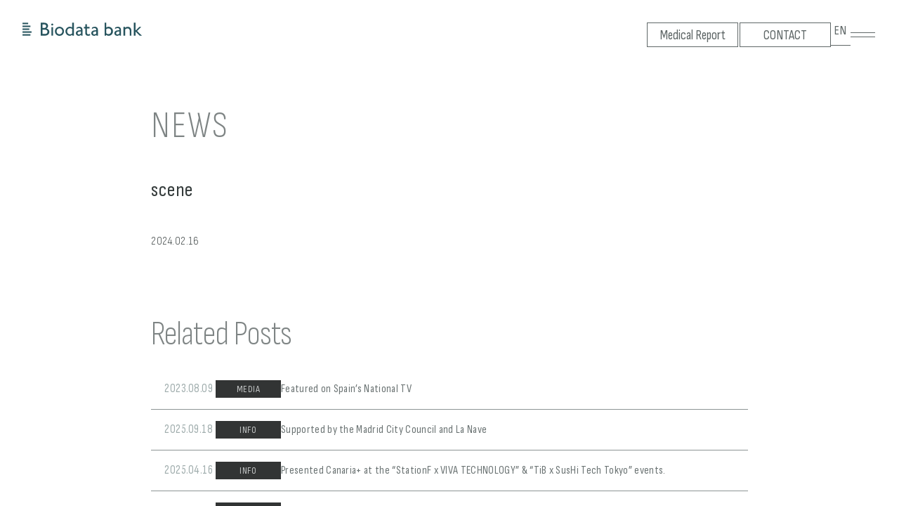

--- FILE ---
content_type: text/html; charset=UTF-8
request_url: https://biodatabank.co.jp/es/scene/
body_size: 236251
content:
<!DOCTYPE html>
<html lang="ja">

<head>
    <meta charset="utf-8">
    
    <meta name="viewport" content="width=device-width, initial-scale=1,user-scalable=yes">
    <meta name="description" content="">
    <meta name="keywords" content="">
    <meta property="og:title" content="Scene｜Biodata Bank">
    <meta property="og:sitename" content="Biodata Bank">
    <meta property="og:type" content="website">
    <meta property="og:description" content="">
    <meta property="og:url" content="https://biodatabank.co.jp/es/">
    <meta property="og:image" content="https://biodatabank.co.jp/ogp.jpg">
    <meta property="fb:app_id" content="528150197920352">
    <link rel="shortcut icon" href="https://biodatabank.co.jp/favicon.ico">
    <link rel="apple-touch-icon" sizes="180x180" href="https://biodatabank.co.jp/icon.png">
    <link rel="preconnect" href="https://fonts.googleapis.com">
    <link rel="preconnect" href="https://fonts.gstatic.com" crossorigin>
    <link href="https://fonts.googleapis.com/css2?family=Sofia+Sans+Condensed:wght@300;400;500&display=swap" rel="stylesheet">
    <style>html,body,div,span,applet,object,iframe,h1,h2,h3,h4,h5,h6,p,blockquote,pre,a,abbr,acronym,address,big,cite,code,del,dfn,em,img,ins,kbd,q,s,samp,small,strike,strong,sub,sup,tt,var,b,u,i,center,dl,dt,dd,ol,ul,li,fieldset,form,label,legend,table,caption,tbody,tfoot,thead,tr,th,td,article,aside,canvas,details,embed,figure,figcaption,footer,header,hgroup,menu,nav,output,ruby,section,summary,time,mark,audio,video{padding:0;margin:0;font:inherit;font-size:100%;vertical-align:baseline;border:0}article,aside,details,figcaption,figure,footer,header,hgroup,menu,nav,section{display:block}body{line-height:1}ol,ul{list-style:none}blockquote,q{quotes:none}blockquote::before,blockquote::after,q::before,q::after{content:"";content:none}table{border-spacing:0;border-collapse:collapse}select,video{outline:0}*{box-sizing:border-box;outline:0}input[type=submit],input[type=button]{box-sizing:content-box;box-sizing:border-box;-webkit-appearance:button;-moz-appearance:button;appearance:button;border:none;border-radius:0}input[type=submit]::-webkit-search-decoration,input[type=button]::-webkit-search-decoration{display:none}input[type=submit]:focus,input[type=button]:focus{outline-offset:-2px}.noie{position:relative;width:100%;height:100vh;color:#fff;text-align:left;background-color:#000}.noie .heading6{margin-bottom:40rem;font-size:29rem;font-weight:500;line-height:1.79;letter-spacing:.04em}@media(max-width: 768px){.noie .heading6{margin-bottom:30rem;font-size:23rem}}.noie .explain{font-size:16rem;font-weight:500;line-height:2.02;letter-spacing:.06em}@media(max-width: 768px){.noie .explain{font-size:13rem;font-weight:400;line-height:220%}}.noie .text{position:absolute;top:50%;left:50%;width:600rem;transform:translate(-50%, -50%)}@media(max-width: 768px){.noie .text{width:80%;max-width:400rem}}html{font-size:1px}@media(min-width: 1536px){html{font-size:.0651041667vw}}@media(max-width: 1280px){html{font-size:.078125vw}}@media(max-width: 768px){html{font-size:1.104px}}@media(max-width: 414px){html{font-size:.2666666667vw}}body{font-family:"Sofia Sans Condensed","yu-gothic-pr6n","ヒラギノ角ゴ Pro W3","Hiragino Kaku Gothic Pro","Osaka","ＭＳ Ｐゴシック","MS PGothic","メイリオ",meiryo,sans-serif;font-weight:400;font-feature-settings:"palt";color:#353c3c;text-align:center;opacity:1;transition:1s;-webkit-font-smoothing:antialiased;-moz-osx-font-smoothing:grayscale}@media(max-width: 768px){body{-webkit-text-size-adjust:100%;-moz-text-size-adjust:100%;text-size-adjust:100%}}body.wf-active,body.loading-delay{opacity:1}.body_inner{position:relative;height:100vh;overflow:hidden}@media(max-width: 768px){.body_inner{height:unset}}@media(max-width: 1024px){.body_inner{height:unset}}::-moz-selection{color:#222;background:#e9e8e8}::selection{color:#222;background:#e9e8e8}*{min-width:0;min-height:0}a{color:#222;text-decoration:none}img,svg{width:100%;height:auto}@media(max-width: 768px){.desktop{display:none !important}}.md{display:none !important}@media(max-width: 768px){.md{display:block !important}}.nowrap{display:inline-block;white-space:nowrap}.reg{line-height:0;vertical-align:-0.4em}.body_inner{position:relative;overflow:hidden}.page_front .page_bottom{padding:94rem 0 128rem}.page_front .page_bottom .image{display:block}@media(max-width: 768px){.page_front .page_bottom{padding:78rem 0}}.page_bottom{position:relative;padding:94rem 0 228rem;overflow:hidden;background:linear-gradient(180deg, #000 28.56%, #0c0d10 91.71%)}@media(max-width: 768px){.page_bottom{padding:78rem 0}}.page_bottom .image{position:absolute;top:calc(50% - 2vw);left:50%;display:none;min-width:100%;pointer-events:none;transform:translate(-50%, -50%)}@media(max-width: 768px){.page_bottom .image{top:unset;bottom:168rem;z-index:0;display:none;width:678rem;height:unset;pointer-events:none;transform:translateX(-50%)}}.page_bottom .image img{min-width:100%;height:100%;transform:translateY(20rem)}.page_bottom .image .image_inner{display:block}footer{display:flex;gap:85rem;width:1047rem;margin:0 auto}@media(max-width: 768px){footer{position:relative;z-index:2;flex-direction:column;gap:20rem;align-items:center;width:100%}}footer .logo_wrap{width:210rem}footer .copy{padding-right:10rem;margin-top:33rem;font-family:"Sofia Sans Condensed","yu-gothic-pr6n","ヒラギノ角ゴ Pro W3","Hiragino Kaku Gothic Pro","Osaka","ＭＳ Ｐゴシック","MS PGothic","メイリオ",meiryo,sans-serif;font-size:15rem;color:#afb5b5;text-align:right;letter-spacing:.03em}@media(max-width: 768px){footer .copy{padding:0;margin-top:0}}footer .links{display:flex;flex:1;flex-wrap:wrap;gap:22rem;justify-content:flex-end}@media(max-width: 768px){footer .links{gap:0;justify-content:center}}@media(max-width: 768px){footer .links li{display:none}}footer .links a{display:block;padding:8rem 0 7rem;font-family:"Sofia Sans Condensed","yu-gothic-pr6n","ヒラギノ角ゴ Pro W3","Hiragino Kaku Gothic Pro","Osaka","ＭＳ Ｐゴシック","MS PGothic","メイリオ",meiryo,sans-serif;font-size:16rem;font-weight:300;color:#afb5b5;letter-spacing:.03em;cursor:pointer;transition:200ms ease}footer .links a:hover{color:#fff}@media(max-width: 768px){footer .links a:hover{color:#afb5b5}}@media(max-width: 768px){footer .links .contact{display:block}}footer .links .contact a{padding:8rem 19rem 7rem;border:1px solid #afb5b5}@media(max-width: 768px){footer .links .contact a{width:234rem;margin:20rem auto 0}}footer .links .contact a:hover{color:#353c3c;background:#fff}@media(max-width: 768px){footer .links .contact a:hover{color:#afb5b5;background:rgba(0,0,0,0)}}footer .sub_menu{display:flex;flex-basis:100%;gap:22rem;align-items:center;justify-content:flex-end;margin-top:-4rem}@media(max-width: 768px){footer .sub_menu{flex-basis:90%;flex-wrap:wrap;justify-content:center;margin:30rem auto 5rem}}@media(max-width: 768px){footer .sub_menu li{display:block}}footer .sub_menu a{padding:0;font-size:14rem}footer .sub_menu .icon{width:22rem}footer .sub_menu .icon svg{color:#afb5b5;transition:200ms ease}footer .sub_menu .icon:hover svg{color:#fff}@media(max-width: 768px){footer .sub_menu .icon:hover svg{color:#afb5b5}}.menu_wrap{position:fixed;z-index:2;display:flex;justify-content:space-between;width:100%;padding:32rem 34rem 0 32rem}@media(max-width: 768px){.menu_wrap{padding:21rem 22rem 0}}.menu_wrap .logo{width:170rem}@media(max-width: 768px){.menu_wrap .logo{width:149rem}}.menu_wrap .buttons_wrap{display:flex;gap:29rem;align-items:center}@media(max-width: 768px){.menu_wrap .buttons_wrap{gap:14rem;transform:translateY(-5rem)}}.menu_wrap .medical_report_button,.menu_wrap .contact_button{position:relative;display:flex;align-items:center;justify-content:center;width:130rem;height:100%;padding-top:1rem;overflow:hidden;font-family:"Sofia Sans Condensed","yu-gothic-pr6n","ヒラギノ角ゴ Pro W3","Hiragino Kaku Gothic Pro","Osaka","ＭＳ Ｐゴシック","MS PGothic","メイリオ",meiryo,sans-serif;font-size:19rem;border:1px solid #5f6767;transition:.2s ease}@media(max-width: 768px){.menu_wrap .medical_report_button,.menu_wrap .contact_button{width:60rem;padding-top:1rem;font-size:16rem;line-height:74%;transform:translateY(-4rem)}}.menu_wrap .medical_report_button:hover,.menu_wrap .contact_button:hover{background:#5f6767;transform:scale(1.1)}@media(max-width: 768px){.menu_wrap .medical_report_button:hover,.menu_wrap .contact_button:hover{background:rgba(0,0,0,0);transform:scale(1)}}.menu_wrap .medical_report_button:hover .label,.menu_wrap .contact_button:hover .label{opacity:0;transform:translateY(-100%)}@media(max-width: 768px){.menu_wrap .medical_report_button:hover .label,.menu_wrap .contact_button:hover .label{opacity:1;transform:translateY(0)}}.menu_wrap .medical_report_button:hover .label_hover,.menu_wrap .contact_button:hover .label_hover{top:calc(50% + 1rem);opacity:1}@media(max-width: 768px){.menu_wrap .medical_report_button:hover .label_hover,.menu_wrap .contact_button:hover .label_hover{top:calc(75% + 1rem);opacity:0}}.menu_wrap .medical_report_button .label,.menu_wrap .contact_button .label{color:#5f6767;transition:.2s ease}.menu_wrap .medical_report_button .label_hover,.menu_wrap .contact_button .label_hover{position:absolute;top:calc(75% + 1rem);left:50%;color:#e0e4e7;opacity:0;transition:.2s ease;transform:translate(-50%, -50%)}.menu_wrap .medical_report_button{margin-right:-9rem}@media(max-width: 768px){.menu_wrap .medical_report_button{display:none}}.menu_wrap .medical_report_button{margin-right:2rem}@media(max-width: 768px){.menu_wrap .medical_report_button{margin-right:0}}.menu_wrap .menu_button{display:flex;flex-direction:column;align-items:center;justify-content:center;width:35rem;height:35rem;overflow:hidden;cursor:pointer}.menu_wrap .menu_button:hover span{transform:translateX(100%);transform-origin:right}@media(max-width: 768px){.menu_wrap .menu_button:hover span{transform:translateX(0)}}.menu_wrap .menu_button:hover span::after{transform:translateX(-100%)}@media(max-width: 768px){.menu_wrap .menu_button:hover span::after{transform:translateX(-200%)}}.menu_wrap .menu_button span{position:relative;display:block;width:100%;height:1px;content:"";background:#5f6767;transition:transform 200ms ease 100ms;transform-origin:left}.menu_wrap .menu_button span::after{position:absolute;top:0;left:0;width:100%;height:1px;content:"";background:#5f6767;transition:transform 200ms ease 400ms;transform:translateX(-200%)}.menu_wrap .menu_button span:first-of-type{margin-bottom:5rem;transition-delay:0s}.menu_wrap .menu_button span:first-of-type::after{transition-delay:300ms}.language_select{position:relative}.language_select .current_lang{position:relative;display:block;width:28rem;padding-bottom:12rem;font-family:"Sofia Sans Condensed","yu-gothic-pr6n","ヒラギノ角ゴ Pro W3","Hiragino Kaku Gothic Pro","Osaka","ＭＳ Ｐゴシック","MS PGothic","メイリオ",meiryo,sans-serif;font-size:18rem;color:#5f6767;letter-spacing:.03em;cursor:pointer}@media(max-width: 768px){.language_select .current_lang{width:24rem;padding-bottom:10rem;font-size:16rem}}.language_select .current_lang::after{position:absolute;bottom:0;left:0;width:100%;height:1px;content:"";background:#5f6767}.language_select .language__ja a{font-size:16rem}.language_select .languages{position:absolute;top:100%;left:50%;display:flex;flex-direction:column;padding-top:10rem;font-family:"Sofia Sans Condensed","yu-gothic-pr6n","ヒラギノ角ゴ Pro W3","Hiragino Kaku Gothic Pro","Osaka","ＭＳ Ｐゴシック","MS PGothic","メイリオ",meiryo,sans-serif;font-size:16rem;color:#5f6767;pointer-events:none;opacity:0;transition:400ms linear;transform:translateX(-50%)}@media(max-width: 768px){.language_select .languages{padding-top:5rem}}.language_select .languages li a{display:block;padding:0 12rem;font-size:18rem;font-weight:300;line-height:172%;color:#5f6767;text-align:center;letter-spacing:.03em}@media(max-width: 768px){.language_select .languages li a{padding:0 12rem 0 0;font-size:16rem}}.language_select .languages li:last-of-type a{border-bottom:0}.language_select .languages.show{pointer-events:all;opacity:1}.menu_open{position:fixed;top:0;left:0;z-index:999;display:flex;align-items:center;justify-content:center;width:100%;min-height:100vh;overflow-y:scroll;background:linear-gradient(180deg, rgba(0, 0, 0, 0.97) 28.56%, rgba(12, 13, 16, 0.97) 85.44%);opacity:0;transition:transform 0s 500ms,opacity 800ms ease;transform:scaleX(0);transform-origin:left}@media(max-width: 768px){.menu_open{align-items:flex-start;height:100vh}}.menu_open::-webkit-scrollbar{display:none}.menu_open.show{opacity:1;transition:transform 0s 0s,opacity 800ms ease;transform:scaleX(1)}.menu_open.show .close_line1{transform:rotate(-45deg) scaleX(1)}.menu_open.show .close_line2{transform:rotate(45deg) scaleX(1)}.menu_open.show .close_line1,.menu_open.show .close_line2{opacity:1 !important;transition:transform 200ms ease 750ms,opacity 200ms ease 450ms}.menu_open.show .line_wrap{transition:200ms ease 500ms;transform:scaleX(1) !important}.menu_open.show .main_menu .menu1,.menu_open.show .main_menu .menu2{opacity:1}.menu_open.show .main_menu ul li{opacity:1;transform:translateY(0)}.menu_open .line_wrap{transition:200ms ease 200ms;transform:scaleX(0)}.menu_open .close_button{position:absolute;top:10rem;right:10rem;display:block;padding:40rem 30rem;cursor:pointer}@media(max-width: 768px){.menu_open .close_button{top:10rem;right:0;padding:40rem 20rem}}.menu_open .close_line1,.menu_open .close_line2{width:46rem;height:1px;background-color:#5f6767;opacity:0;transition:transform 200ms ease 0ms,opacity 200ms ease 0ms}@media(max-width: 768px){.menu_open .close_line1,.menu_open .close_line2{width:49rem}}.menu_open .close_line1{margin-top:1px}.menu_open .close_line2{margin-top:-1px}.main_menu{display:flex;gap:204rem;align-items:center;width:770rem;padding-right:67rem;margin:0 auto}@media(max-width: 768px){.main_menu{flex-direction:column;gap:40rem;padding-right:0;padding-bottom:50rem}}.main_menu .logo{margin-bottom:59rem}.main_menu a,.main_menu p{color:#afb5b5}.main_menu .menu1{width:313rem}.main_menu .menu1 .policy li{display:none}@media(max-width: 768px){.main_menu .menu1 div,.main_menu .menu1 span,.main_menu .menu1 ul{display:none}}@media(max-width: 768px){.main_menu .menu1 .logo{display:block !important;width:218rem;margin:45rem auto 0 0}}.main_menu .menu1 a{font-family:"Sofia Sans Condensed","yu-gothic-pr6n","ヒラギノ角ゴ Pro W3","Hiragino Kaku Gothic Pro","Osaka","ＭＳ Ｐゴシック","MS PGothic","メイリオ",meiryo,sans-serif;font-size:15rem;font-weight:300;transition:200ms ease}.main_menu .menu1 a:hover{opacity:.6}@media(max-width: 768px){.main_menu .menu1 a:hover{opacity:1}}.main_menu .menu1 .sub_menu{display:flex;gap:16rem;align-items:center}.main_menu .menu1 .sub_menu li{display:block}.main_menu .menu1 .text{display:block;margin-top:24rem;font-family:"Sofia Sans Condensed","yu-gothic-pr6n","ヒラギノ角ゴ Pro W3","Hiragino Kaku Gothic Pro","Osaka","ＭＳ Ｐゴシック","MS PGothic","メイリオ",meiryo,sans-serif;font-size:16rem;font-weight:300;text-align:left}.main_menu .language_select_menu{display:flex;gap:20rem;margin-top:60rem}@media(max-width: 768px){.main_menu .language_select_menu{margin:0}}.main_menu .language_select_menu.lang_md{display:none}@media(max-width: 768px){.main_menu .language_select_menu.lang_md{display:block}}.main_menu .language_select_menu .lang_text{font-family:"Sofia Sans Condensed","yu-gothic-pr6n","ヒラギノ角ゴ Pro W3","Hiragino Kaku Gothic Pro","Osaka","ＭＳ Ｐゴシック","MS PGothic","メイリオ",meiryo,sans-serif;font-size:26rem;font-weight:300;color:#afb5b5;letter-spacing:.03em}@media(max-width: 768px){.main_menu .language_select_menu .lang_text{display:block;font-size:24rem;text-align:left}}.main_menu .current_lang{font-size:27rem;font-weight:300;color:#afb5b5}@media(max-width: 768px){.main_menu .current_lang{width:41rem;margin-top:20rem;font-size:24rem}}.main_menu .current_lang::after{background:#afb5b5}.main_menu .language_Select{width:41rem}@media(max-width: 768px){.main_menu .languages{position:relative;top:unset;left:unset;padding-top:0;margin-top:10rem;margin-right:auto;pointer-events:all;opacity:1;transform:unset}}@media(max-width: 768px){.main_menu .languages li{margin-right:auto}}.main_menu .languages li a{color:#afb5b5 !important}@media(max-width: 768px){.main_menu .languages li a{margin-right:auto;font-size:16rem;line-height:160%;text-align:left}}.main_menu .md_links{display:none}@media(max-width: 768px){.main_menu .md_links{display:block}}.main_menu .md_links li{display:none}@media(max-width: 768px){.main_menu .md_links .sub_menu{display:block !important;margin-top:30rem}}@media(max-width: 768px){.main_menu .md_links .sub_menu .icon{display:block;width:25rem;margin-top:10rem}}@media(max-width: 768px){.main_menu .md_links .sub_menu li{display:block !important}}.main_menu .md_links .sub_menu li a{font-size:17rem;line-height:160%}.main_menu .scroll_class{cursor:pointer}.main_menu .menu2 .sub_menu{display:none}@media(max-width: 768px){.main_menu .menu2{display:flex;gap:65rem;justify-content:center;width:100%;padding:0 30rem;margin:0 auto}}.main_menu .menu2 .md_sub{width:135rem}.main_menu .menu2 .copy{display:none}@media(max-width: 768px){.main_menu .menu2 .copy{display:block;margin-top:48rem;font-family:"Sofia Sans Condensed","yu-gothic-pr6n","ヒラギノ角ゴ Pro W3","Hiragino Kaku Gothic Pro","Osaka","ＭＳ Ｐゴシック","MS PGothic","メイリオ",meiryo,sans-serif;font-size:18rem;font-weight:300;color:#afb5b5;letter-spacing:.03em;white-space:nowrap}}@media(max-width: 768px){.main_menu .menu2 .links{display:flex;flex-direction:column;gap:17rem}}.main_menu .menu2 a{display:block;margin-right:auto;font-family:"Sofia Sans Condensed","yu-gothic-pr6n","ヒラギノ角ゴ Pro W3","Hiragino Kaku Gothic Pro","Osaka","ＭＳ Ｐゴシック","MS PGothic","メイリオ",meiryo,sans-serif;font-size:33rem;font-weight:300;line-height:140%;text-align:left;letter-spacing:.03em;white-space:nowrap;transition:200ms ease}.main_menu .menu2 a:hover{opacity:.6}@media(max-width: 768px){.main_menu .menu2 a:hover{opacity:1}}@media(max-width: 768px){.main_menu .menu2 a{font-size:26rem;line-height:unset}}.main_menu .menu2 .contact{margin-top:22rem}@media(max-width: 768px){.main_menu .menu2 .contact{margin-top:8rem}}.main_menu .menu2 .contact a{display:flex;align-items:center;justify-content:center;width:175rem;height:47rem;font-size:29rem;text-align:center;border:1px solid #afb5b5;transition:200ms ease}@media(max-width: 768px){.main_menu .menu2 .contact a{width:135rem;height:43rem;font-size:23rem}}.main_menu .menu2 .contact a:hover{color:#000;background:#afb5b5}.c-scrollbar{position:absolute;top:0;right:0;display:block;width:11px;height:100vh;opacity:0;transition:transform .3s,opacity .3s;transform-origin:center right}.c-scrollbar:hover{transform:scaleX(1.45)}.c-scrollbar:hover,.has-scroll-scrolling .c-scrollbar,.has-scroll-dragging .c-scrollbar{opacity:1}[data-scroll-direction=horizontal] .c-scrollbar{top:auto;bottom:0;width:100%;height:10px;transform:scaleY(1)}[data-scroll-direction=horizontal] .c-scrollbar:hover{transform:scaleY(1.3)}.c-scrollbar_thumb{position:absolute;top:0;right:0;width:7px;margin:2px;cursor:grab;background-color:#000;border-radius:10px;opacity:.5}.has-scroll-dragging .c-scrollbar_thumb{cursor:grabbing}[data-scroll-direction=horizontal] .c-scrollbar_thumb{right:auto;bottom:0}.breadcrumbs{display:flex;gap:32rem;align-items:center;width:100%;height:48rem;padding:0 36rem;font-size:12rem;background:linear-gradient(270deg, #d2d3d5, #e9eaee, #e3e6e6)}.breadcrumbs a{position:relative}.breadcrumbs a::after{position:absolute;top:50%;right:-14rem;width:5rem;height:9rem;content:"";background-image:url('data:image/svg+xml;utf8,<svg width="6" height="11" viewBox="0 0 6 11" fill="none" xmlns="http://www.w3.org/2000/svg"><path d="M0.458008 1.17749L4.95801 5.67749L0.458008 10.1775" stroke="%236C7474"/></svg>');background-repeat:no-repeat;background-size:contain;transform:translate(100%, -50%)}.otgs-development-site-front-end{display:none !important}.cookies-accepted .cookie-notice-container,.cookies-refused .cookie-notice-container{pointer-events:none;opacity:0 !important;animation:none !important}#cookie-notice{z-index:101 !important;font-family:"Sofia Sans Condensed","yu-gothic-pr6n","ヒラギノ角ゴ Pro W3","Hiragino Kaku Gothic Pro","Osaka","ＭＳ Ｐゴシック","MS PGothic","メイリオ",meiryo,sans-serif !important;background-color:unset !important;animation:unset !important}#cookie-notice.cn-effect-fade,#cookie-notice.cn-effect-none{animation-name:unset !important}.cookie-notice-container{display:flex !important;gap:15rem;align-items:center;padding:25rem 57rem 24rem !important;background:linear-gradient(180deg, rgba(0, 0, 0, 0.8) 28.56%, rgba(12, 13, 16, 0.8) 91.71%);transition:400ms ease 500ms}@media(max-width: 768px){.cookie-notice-container{flex-direction:column;gap:10rem;padding:18rem 50rem 20rem 20rem !important}}.cookie-notice-container .cn-text-container{flex:1;margin:0 !important;font-size:13rem !important;color:#bdbdbd;text-align:left;letter-spacing:.03em}@media(max-width: 768px){.cookie-notice-container .cn-text-container{letter-spacing:0}}.cookie-notice-container .cn-buttons-container{display:flex;gap:9rem;width:-moz-max-content;width:max-content}@media(max-width: 768px){.cookie-notice-container .cn-buttons-container{display:flex !important;width:100%}}.cookie-notice-container .cn-button{display:flex !important;align-items:center;justify-content:center;min-width:51rem !important;height:23rem !important;padding:0 9rem !important;margin:0 !important;font-family:"yu-gothic-pr6n","ヒラギノ角ゴ Pro W3","Hiragino Kaku Gothic Pro","Osaka","ＭＳ Ｐゴシック","MS PGothic","メイリオ",meiryo,sans-serif !important;font-size:11rem !important;font-weight:500 !important;line-height:100% !important;color:#bdbdbd !important;background:unset !important;border:.5rem solid #bdbdbd !important;border-radius:unset !important}.cookie-notice-container .cn-close-icon{top:8rem !important;right:8rem !important;margin:0 !important;opacity:1;transform:unset !important}@media(max-width: 768px){.cookie-notice-container .cn-close-icon{top:18rem !important}}.cookie-notice-container .cn-close-icon::before,.cookie-notice-container .cn-close-icon::after{width:1px;background:#939c9c}@media(max-width: 768px){.cookie-notice-container .cn-close-icon::before,.cookie-notice-container .cn-close-icon::after{height:12rem}}.singular_title{font-family:"Sofia Sans Condensed","yu-gothic-pr6n","ヒラギノ角ゴ Pro W3","Hiragino Kaku Gothic Pro","Osaka","ＭＳ Ｐゴシック","MS PGothic","メイリオ",meiryo,sans-serif;font-size:52rem;font-weight:300;color:#7e8484;letter-spacing:.03em}.main{max-width:850rem;margin:154rem auto 109rem;text-align:left}@media(max-width: 768px){.main{width:81%;margin:90rem auto}}.main h1{margin:40rem auto;font-size:29rem;line-height:172%;letter-spacing:.03em}@media(max-width: 768px){.main h1{margin:30rem auto;font-size:22rem;line-height:145%}}.main .information{display:flex;gap:24rem;align-items:center;margin-bottom:45rem}@media(max-width: 768px){.main .information{margin-bottom:30rem}}.main .category a{display:flex;align-items:center;justify-content:center;width:-moz-max-content;width:max-content;min-width:93rem;height:23rem;padding-top:1rem;font-family:"Sofia Sans Condensed","yu-gothic-pr6n","ヒラギノ角ゴ Pro W3","Hiragino Kaku Gothic Pro","Osaka","ＭＳ Ｐゴシック","MS PGothic","メイリオ",meiryo,sans-serif;font-size:14rem;font-weight:400;color:#fff;background:#353c3c;border:1px solid #353c3c;transition:200ms ease}.main .date{font-family:"Sofia Sans Condensed","yu-gothic-pr6n","ヒラギノ角ゴ Pro W3","Hiragino Kaku Gothic Pro","Osaka","ＭＳ Ｐゴシック","MS PGothic","メイリオ",meiryo,sans-serif;font-size:17rem;font-weight:300;letter-spacing:.03em}.main .main_image{margin:45rem auto 50rem}.block_editor_content{margin:0 auto;font-weight:300;color:#545a5a;text-align:justify;letter-spacing:.03em}.block_editor_content a{color:#545a5a}.block_editor_content>*:last-child{margin-bottom:32rem}.block_editor_content h1,.block_editor_content h2{font-size:22rem;line-height:142%}@media(max-width: 768px){.block_editor_content h1,.block_editor_content h2{font-size:17.9955rem;line-height:150%}}.block_editor_content h3{font-size:20rem;line-height:154%}@media(max-width: 768px){.block_editor_content h3{font-size:15.1875rem;line-height:155%}}.block_editor_content h4,.block_editor_content h5,.block_editor_content h6{font-size:18rem;line-height:166%}@media(max-width: 768px){.block_editor_content h4,.block_editor_content h5,.block_editor_content h6{font-size:14.391rem}}.block_editor_content h1,.block_editor_content h2,.block_editor_content h3,.block_editor_content h4,.block_editor_content h5,.block_editor_content h6{margin-top:60rem}@media(max-width: 768px){.block_editor_content h1,.block_editor_content h2,.block_editor_content h3,.block_editor_content h4,.block_editor_content h5,.block_editor_content h6{margin-top:17.55rem}}.block_editor_content p,.block_editor_content pre{min-height:1em;margin-top:20.8rem;font-size:16rem;line-height:200%;text-align:left;letter-spacing:.03em;word-wrap:break-word;white-space:normal}@media(max-width: 768px){.block_editor_content p,.block_editor_content pre{font-size:13.5rem}}.block_editor_content p+p,.block_editor_content pre+p{margin-top:1em}.block_editor_content p>img,.block_editor_content pre>img{margin:20rem auto}.block_editor_content .aligncenter{margin:20rem auto}.block_editor_content :not(p,h1,h2,h3,h4,h5,h6)+p{margin-top:40rem}@media(max-width: 768px){.block_editor_content :not(p,h1,h2,h3,h4,h5,h6)+p{margin-top:24.3rem}}.block_editor_content ul,.block_editor_content ol{margin-top:40rem;margin-left:2em;font-size:16rem;line-height:1.56em}@media(max-width: 768px){.block_editor_content ul,.block_editor_content ol{margin-top:24.3rem;margin-left:1.5em;font-size:13.5rem}}.block_editor_content ul li,.block_editor_content ol li{margin-top:.73em}.block_editor_content ul{list-style:disc}.block_editor_content ol{list-style:decimal}.block_editor_content strong{font-weight:bold}.block_editor_content .has-text-align-left{text-align:left}.block_editor_content .has-text-align-center{text-align:center}.block_editor_content .has-text-align-right{text-align:right}.block_editor_content .block-buttons{display:flex;flex-wrap:wrap;gap:16rem;justify-content:center;margin-top:40rem}@media(max-width: 768px){.block_editor_content .block-buttons{gap:13.5rem;margin-top:24.3rem}}.block_editor_content .block-button{flex-grow:1}@media(max-width: 768px){.block_editor_content .block-button{flex-basis:100%}}.block_editor_content .block-button a{display:inline-block;width:100%;min-width:15em;padding:.75em 2em;font-size:18rem;font-weight:bold;line-height:142%;color:#fff;text-align:center;background:#000;border-radius:100rem}@media(max-width: 768px){.block_editor_content .block-button a{font-size:14.391rem;border-radius:30rem}}.block_editor_content .block-image{margin-top:40rem;margin-right:auto;margin-left:auto}@media(max-width: 768px){.block_editor_content .block-image{margin-top:24.3rem}}.block_editor_content .block-image.size-medium{width:80%}.block_editor_content .block-image.size-thumbnail{width:64%}.block_editor_content figcaption{width:80%;margin:12rem auto 0;font-size:13rem;text-align:center}@media(max-width: 768px){.block_editor_content figcaption{margin:10.125rem auto 0;font-size:11.475rem}}.block_editor_content .block-gallery{display:flex;flex-wrap:wrap;margin-top:40rem}@media(max-width: 768px){.block_editor_content .block-gallery{margin-top:24.3rem}}.block_editor_content .block-gallery.columns-default{gap:24rem}@media(max-width: 768px){.block_editor_content .block-gallery.columns-default{gap:13rem}}.block_editor_content .block-gallery.columns-default .block-image{width:calc(33.3333333333% - 24rem);margin:0 auto}@media(max-width: 768px){.block_editor_content .block-gallery.columns-default .block-image{width:calc(33.3333333333% - 13rem)}}.block_editor_content .block-gallery.columns-1{gap:32rem}@media(max-width: 768px){.block_editor_content .block-gallery.columns-1{gap:17rem}}.block_editor_content .block-gallery.columns-1 .block-image{width:calc(100% - 32rem);margin:0 auto}@media(max-width: 768px){.block_editor_content .block-gallery.columns-1 .block-image{width:calc(100% - 17rem)}}.block_editor_content .block-gallery.columns-2{gap:24rem}@media(max-width: 768px){.block_editor_content .block-gallery.columns-2{gap:13rem}}.block_editor_content .block-gallery.columns-2 .block-image{width:calc(50% - 24rem);margin:0 auto}@media(max-width: 768px){.block_editor_content .block-gallery.columns-2 .block-image{width:calc(50% - 13rem)}}.block_editor_content .block-gallery.columns-3{gap:24rem}@media(max-width: 768px){.block_editor_content .block-gallery.columns-3{gap:13rem}}.block_editor_content .block-gallery.columns-3 .block-image{width:calc(33.3333333333% - 24rem);margin:0 auto}@media(max-width: 768px){.block_editor_content .block-gallery.columns-3 .block-image{width:calc(33.3333333333% - 13rem)}}.block_editor_content .block-gallery.columns-4{gap:24rem}@media(max-width: 768px){.block_editor_content .block-gallery.columns-4{gap:13rem}}.block_editor_content .block-gallery.columns-4 .block-image{width:calc(25% - 24rem);margin:0 auto}@media(max-width: 768px){.block_editor_content .block-gallery.columns-4 .block-image{width:calc(25% - 13rem)}}.block_editor_content .block-gallery.columns-5{gap:16rem}@media(max-width: 768px){.block_editor_content .block-gallery.columns-5{gap:10rem}}.block_editor_content .block-gallery.columns-5 .block-image{width:calc(20% - 16rem);margin:0 auto}@media(max-width: 768px){.block_editor_content .block-gallery.columns-5 .block-image{width:calc(20% - 10rem)}}.block_editor_content .block-gallery.columns-6{gap:16rem}@media(max-width: 768px){.block_editor_content .block-gallery.columns-6{gap:10rem}}.block_editor_content .block-gallery.columns-6 .block-image{width:calc(16.6666666667% - 16rem);margin:0 auto}@media(max-width: 768px){.block_editor_content .block-gallery.columns-6 .block-image{width:calc(16.6666666667% - 10rem)}}.block_editor_content .block-gallery.columns-7{gap:16rem}@media(max-width: 768px){.block_editor_content .block-gallery.columns-7{gap:10rem}}.block_editor_content .block-gallery.columns-7 .block-image{width:calc(14.2857142857% - 16rem);margin:0 auto}@media(max-width: 768px){.block_editor_content .block-gallery.columns-7 .block-image{width:calc(14.2857142857% - 10rem)}}.block_editor_content .block-gallery.columns-8{gap:16rem}@media(max-width: 768px){.block_editor_content .block-gallery.columns-8{gap:10rem}}.block_editor_content .block-gallery.columns-8 .block-image{width:calc(12.5% - 16rem);margin:0 auto}@media(max-width: 768px){.block_editor_content .block-gallery.columns-8 .block-image{width:calc(12.5% - 10rem)}}.block_editor_content .block-gallery.is-cropped .block-image{position:relative}.block_editor_content .block-gallery.is-cropped img{width:100%;height:100%;-o-object-fit:cover;object-fit:cover;-o-object-position:center;object-position:center}.block_editor_content .block-gallery .block-image{flex-grow:1;margin-top:0}.block_editor_content .block-quote,.block_editor_content .block-pullquote{padding:43.68rem 7.5%;margin-top:40rem;background:#f2f2f2}@media(max-width: 768px){.block_editor_content .block-quote,.block_editor_content .block-pullquote{padding:27rem 7.5%;margin-top:24.3rem}}.block_editor_content .block-quote *:first-child,.block_editor_content .block-pullquote *:first-child{margin-top:0}.block_editor_content .block-quote *:last-child,.block_editor_content .block-pullquote *:last-child{margin-bottom:0}.block_editor_content .block-embed{margin-top:40rem}@media(max-width: 768px){.block_editor_content .block-embed{margin-top:24.3rem}}.block_editor_content .block-embed.is-type-video.embed-aspect-16-9 .block-embed__wrapper{position:relative;width:100%;padding-top:56.25%}.block_editor_content .block-embed.is-type-video.embed-aspect-16-9 .block-embed__wrapper iframe{position:absolute;top:0;left:0;width:100% !important;height:100% !important;border:none}.block_editor_content iframe[src*="https://www.google.com/maps/embed"]{width:100%}@media(max-width: 768px){.block_editor_content iframe[src*="https://www.google.com/maps/embed"]{height:283rem !important}}.block_editor_content .block-table{margin-top:40rem;font-size:15rem}@media(max-width: 768px){.block_editor_content .block-table{margin-top:24.3rem;font-size:12.65625rem}}.block_editor_content .block-table table{width:100%;word-wrap:break-all}.block_editor_content .block-table table.has-fixed-layout{table-layout:fixed}.block_editor_content .block-table thead{background:#f2f2f2}.block_editor_content .block-table th{font-weight:bold}.block_editor_content .block-table th,.block_editor_content .block-table td{padding:1.2em 1.5em;border:1px solid #000}.page_contact table{width:100%;margin-top:40rem;font-size:15rem;word-wrap:break-all}.page_contact table.has-fixed-layout{table-layout:fixed}.page_contact thead{background:#f2f2f2}.page_contact th{font-weight:bold}.page_contact th,.page_contact td{padding:1.2em 1.5em;border:1px solid #000}.section__news,.related_posts{position:relative;z-index:2;display:flex;gap:80rem;align-items:center;width:936rem;margin:0 auto 26vw}@media(max-width: 768px){.section__news,.related_posts{flex-direction:column;gap:20rem;align-items:unset;width:81%;margin:0 auto 180rem}}.section__news .title_wrap,.related_posts .title_wrap{width:-moz-max-content;width:max-content;padding-top:22rem}@media(max-width: 768px){.section__news .title_wrap,.related_posts .title_wrap{padding-top:0}}.section__news .heading2 .en,.related_posts .heading2 .en{color:#777979;text-align:center}@media(max-width: 768px){.section__news .heading2 .en,.related_posts .heading2 .en{text-align:left}}.section__news .button,.related_posts .button{margin:0 auto}@media(max-width: 768px){.section__news .button,.related_posts .button{width:100%}}.section__news .button a,.related_posts .button a{display:flex;align-items:center;justify-content:center;width:-moz-max-content;width:max-content;height:-moz-max-content;height:max-content;padding:9rem 21rem 7rem;margin:40rem auto;font-family:"Sofia Sans Condensed","yu-gothic-pr6n","ヒラギノ角ゴ Pro W3","Hiragino Kaku Gothic Pro","Osaka","ＭＳ Ｐゴシック","MS PGothic","メイリオ",meiryo,sans-serif;font-size:16rem;font-weight:300;color:#d4dada;border:1px solid #a1aeae;border-radius:100px;transition:200ms ease}@media(max-width: 768px){.section__news .button a,.related_posts .button a{width:100%;height:46rem;margin:0 auto}}.section__news .button a:hover,.related_posts .button a:hover{color:#353c3c;background:#a1aeae}@media(max-width: 768px){.section__news .button a:hover,.related_posts .button a:hover{color:#a1aeae;background:rgba(0,0,0,0)}}.section__news .news_item,.section__news .news_item a,.related_posts .news_item,.related_posts .news_item a{color:#a1aeae;text-align:left}.section__news .news_item a,.related_posts .news_item a{transition:200ms ease}.section__news .news_item a:hover,.related_posts .news_item a:hover{color:#fff}@media(max-width: 768px){.section__news .news_item a:hover,.related_posts .news_item a:hover{color:#a1aeae}}.section__news .news_item,.related_posts .news_item{display:flex;gap:22rem;align-items:center;padding:16rem 19rem;border-bottom:1px solid #3c4040}@media(max-width: 768px){.section__news .news_item,.related_posts .news_item{flex-wrap:wrap;gap:15rem 22rem;padding:20rem 0}}.section__news .news_item:last-of-type,.related_posts .news_item:last-of-type{border-bottom:unset}.section__news .date,.related_posts .date{width:73rem;font-family:"Sofia Sans Condensed","yu-gothic-pr6n","ヒラギノ角ゴ Pro W3","Hiragino Kaku Gothic Pro","Osaka","ＭＳ Ｐゴシック","MS PGothic","メイリオ",meiryo,sans-serif;font-size:17rem;font-weight:400;letter-spacing:.03em}.section__news .title,.related_posts .title{flex:1;font-size:16rem;line-height:127%;text-align:left;letter-spacing:.02em;transition:200ms ease}@media(max-width: 768px){.section__news .title,.related_posts .title{flex-basis:100%}}.section__news .category,.related_posts .category{display:flex;align-items:center;justify-content:center;width:93rem;height:-moz-max-content;height:max-content;padding:6rem 7rem 5rem;font-family:"Sofia Sans Condensed","yu-gothic-pr6n","ヒラギノ角ゴ Pro W3","Hiragino Kaku Gothic Pro","Osaka","ＭＳ Ｐゴシック","MS PGothic","メイリオ",meiryo,sans-serif;font-size:14rem;font-weight:400;color:#c3c5c5;text-align:center;letter-spacing:.03em;background:#323434}.section__news .category.blank_category,.related_posts .category.blank_category{opacity:0}.section__news .news_wrap,.related_posts .news_wrap{flex:1}.related_posts{display:block;width:100%;margin:100rem auto 0}@media(max-width: 768px){.related_posts{margin:70rem auto 0}}.related_posts .news_item{border-bottom:1px solid #8d9494}.related_posts .news_item a{color:#6c7474}.related_posts .news_item a:hover{color:#6c7474;opacity:.6}@media(max-width: 768px){.related_posts .news_item a:hover{opacity:1}}.related_posts .singular_title{display:block;margin-bottom:25rem;font-family:"Sofia Sans Condensed","yu-gothic-pr6n","ヒラギノ角ゴ Pro W3","Hiragino Kaku Gothic Pro","Osaka","ＭＳ Ｐゴシック","MS PGothic","メイリオ",meiryo,sans-serif;font-size:48rem;font-weight:300;color:#7e8484;letter-spacing:-0.02em}@media(max-width: 768px){.related_posts .singular_title{font-size:42rem}}.section__mission .heading2 .ja{line-height:119%}@media(max-width: 768px){.section__mission .heading2 .ja{line-height:128%}}.section__mission .text{font-size:18rem;line-height:140%;letter-spacing:.01em}.section__feature .text,.section__technology .text{font-size:17rem;letter-spacing:.01em}.section__howto .text{font-size:17rem}@media(max-width: 768px){.section__howto .text{font-size:16rem;line-height:142%;text-align:left;letter-spacing:.02em}}.section__led{padding:65rem 0 65rem 78rem}@media(max-width: 768px){.section__led{padding:44rem 27rem 44rem 30rem}}.section__led .text{font-size:16rem}@media(max-width: 768px){.section__led .text{font-size:15rem;line-height:141%;text-align:left}}.section__scene .scene_wrap .text{font-size:17rem}@media(max-width: 768px){.section__results{margin:26rem auto 35rem}}.section__results .heading3{font-size:20rem;font-weight:400;letter-spacing:.01em}.section__results .text{font-size:16rem;font-weight:300}.section__faq .title{font-size:18rem}@media(max-width: 768px){.section__faq .title .content{line-height:130%}}.section__faq .content_wrap{font-size:17rem}@media(max-width: 768px){.section__faq .content_wrap{font-size:16rem;line-height:152%}}.section__spec .item,.section__spec tr{font-size:16rem;line-height:117%}.section__spec .last{margin-top:45rem}.section__company .item,.section__company tr{font-size:17rem;line-height:134%}.cookie-notice-container .cn-text-container{font-size:15rem !important;font-weight:300;line-height:109%;letter-spacing:.02em}.cookie-notice-container .cn-button{font-family:"Sofia Sans Condensed","yu-gothic-pr6n","ヒラギノ角ゴ Pro W3","Hiragino Kaku Gothic Pro","Osaka","ＭＳ Ｐゴシック","MS PGothic","メイリオ",meiryo,sans-serif !important;font-size:14rem !important;font-weight:300 !important}.section__mission .heading2 .ja{line-height:119%}@media(max-width: 768px){.section__mission .heading2 .ja{line-height:168%}}.section__mission .text{line-height:150%}.section__feature .text_wrap,.section__technology .text_wrap{padding:0 38rem 33rem}@media(max-width: 768px){.section__led .text{line-height:134%;text-align:left}}@media(max-width: 768px){.main_menu .menu2 a{line-height:83%;letter-spacing:0;white-space:unset}}.middle_wrap .scroll_wrap .section__technology .wrap{height:-moz-max-content;height:max-content}.middle_wrap .scroll_wrap .section__technology .wrap .text_wrap{padding:0 29rem 33rem}.section__concept{display:none}.section__scene{padding-top:110rem}@media(max-width: 768px){.section__scene{padding-top:80rem;margin-top:0}}</style>
    <!-- Google Tag Manager -->
    <script>(function(w,d,s,l,i){w[l]=w[l]||[];w[l].push({'gtm.start':
    new Date().getTime(),event:'gtm.js'});var f=d.getElementsByTagName(s)[0],
    j=d.createElement(s),dl=l!='dataLayer'?'&l='+l:'';j.async=true;j.src=
    'https://www.googletagmanager.com/gtm.js?id='+i+dl;f.parentNode.insertBefore(j,f);
    })(window,document,'script','dataLayer','GTM-NVDVKLK');</script>
    <!-- End Google Tag Manager -->
    <link rel="alternate" hreflang="fr" href="https://biodatabank.co.jp/front-page/scene/" />
<link rel="alternate" hreflang="ja" href="https://biodatabank.co.jp/ja/scene/" />
<link rel="alternate" hreflang="en" href="https://biodatabank.co.jp/en/scene/" />
<link rel="alternate" hreflang="es" href="https://biodatabank.co.jp/es/scene/" />
<link rel="alternate" hreflang="de" href="https://biodatabank.co.jp/de/scene/" />
<link rel="alternate" hreflang="it" href="https://biodatabank.co.jp/it/scene/" />
<link rel="alternate" hreflang="pt-pt" href="https://biodatabank.co.jp/pt-pt/scene/" />
<link rel="alternate" hreflang="el" href="https://biodatabank.co.jp/el/scene/" />
<link rel="alternate" hreflang="x-default" href="https://biodatabank.co.jp/front-page/scene/" />

		<!-- All in One SEO 4.5.6 - aioseo.com -->
		<title>Scene – Biodata Bank</title>
		<meta name="robots" content="max-image-preview:large" />
		<link rel="canonical" href="https://biodatabank.co.jp/es/scene/" />
		<meta name="generator" content="All in One SEO (AIOSEO) 4.5.6" />
		<meta property="og:locale" content="es_ES" />
		<meta property="og:site_name" content="Biodata Bank" />
		<meta property="og:type" content="article" />
		<meta property="og:title" content="Scene – Biodata Bank" />
		<meta property="og:url" content="https://biodatabank.co.jp/es/scene/" />
		<meta property="og:image" content="https://biodatabank.co.jp/wp-content/uploads/2022/03/Linkdin_ogp.png" />
		<meta property="og:image:secure_url" content="https://biodatabank.co.jp/wp-content/uploads/2022/03/Linkdin_ogp.png" />
		<meta property="article:published_time" content="2024-02-14T08:35:12+00:00" />
		<meta property="article:modified_time" content="2025-03-31T07:53:52+00:00" />
		<meta name="twitter:card" content="summary" />
		<meta name="twitter:title" content="Scene – Biodata Bank" />
		<meta name="twitter:image" content="https://biodatabank.co.jp/wp-content/uploads/2022/03/Linkdin_ogp.png" />
		<script type="application/ld+json" class="aioseo-schema">
			{"@context":"https:\/\/schema.org","@graph":[{"@type":"BreadcrumbList","@id":"https:\/\/biodatabank.co.jp\/es\/scene\/#breadcrumblist","itemListElement":[{"@type":"ListItem","@id":"https:\/\/biodatabank.co.jp\/es\/#listItem","position":1,"name":"Home","item":"https:\/\/biodatabank.co.jp\/es\/","nextItem":"https:\/\/biodatabank.co.jp\/es\/scene\/#listItem"},{"@type":"ListItem","@id":"https:\/\/biodatabank.co.jp\/es\/scene\/#listItem","position":2,"name":"Scene","previousItem":"https:\/\/biodatabank.co.jp\/es\/#listItem"}]},{"@type":"Organization","@id":"https:\/\/biodatabank.co.jp\/es\/#organization","name":"CNRIA","url":"https:\/\/biodatabank.co.jp\/es\/"},{"@type":"WebPage","@id":"https:\/\/biodatabank.co.jp\/es\/scene\/#webpage","url":"https:\/\/biodatabank.co.jp\/es\/scene\/","name":"Scene \u2013 Biodata Bank","inLanguage":"es-ES","isPartOf":{"@id":"https:\/\/biodatabank.co.jp\/es\/#website"},"breadcrumb":{"@id":"https:\/\/biodatabank.co.jp\/es\/scene\/#breadcrumblist"},"datePublished":"2024-02-14T08:35:12+09:00","dateModified":"2025-03-31T07:53:52+09:00"},{"@type":"WebSite","@id":"https:\/\/biodatabank.co.jp\/es\/#website","url":"https:\/\/biodatabank.co.jp\/es\/","name":"Biodata Bank","inLanguage":"es-ES","publisher":{"@id":"https:\/\/biodatabank.co.jp\/es\/#organization"}}]}
		</script>
		<!-- All in One SEO -->

<script id='wpml-browser-redirect-js-extra'>
var wpml_browser_redirect_params = {"pageLanguage":"es","languageUrls":{"fr_fr":"https:\/\/biodatabank.co.jp\/front-page\/scene\/","fr":"https:\/\/biodatabank.co.jp\/front-page\/scene\/","ja":"https:\/\/biodatabank.co.jp\/ja\/scene\/","en_us":"https:\/\/biodatabank.co.jp\/en\/scene\/","en":"https:\/\/biodatabank.co.jp\/en\/scene\/","us":"https:\/\/biodatabank.co.jp\/en\/scene\/","es_es":"https:\/\/biodatabank.co.jp\/es\/scene\/","es":"https:\/\/biodatabank.co.jp\/es\/scene\/","de_de":"https:\/\/biodatabank.co.jp\/de\/scene\/","de":"https:\/\/biodatabank.co.jp\/de\/scene\/","it_it":"https:\/\/biodatabank.co.jp\/it\/scene\/","it":"https:\/\/biodatabank.co.jp\/it\/scene\/","pt_pt":"https:\/\/biodatabank.co.jp\/pt-pt\/scene\/","pt":"https:\/\/biodatabank.co.jp\/pt-pt\/scene\/","pt-pt":"https:\/\/biodatabank.co.jp\/pt-pt\/scene\/","el":"https:\/\/biodatabank.co.jp\/el\/scene\/"},"cookie":{"name":"_icl_visitor_lang_js","domain":"biodatabank.co.jp","path":"\/","expiration":24}};
</script>
<script src='https://biodatabank.co.jp/assets/plugins/sitepress-multilingual-cms/dist/js/browser-redirect/app.js?ver=4.6.9' id='wpml-browser-redirect-js'></script>
<meta name="generator" content="WPML ver:4.6.9 stt:1,4,3,13,27,28,41,2;" />
</head>

<body class="page_singular">
    <noscript>
        <div class="please-js-on">当サイトはJava Scriptをオンにしてご覧ください。｜Please turn on JavaScript to view this page.</div>
    </noscript>
    <div class="body_inner firstin language_es">
        <div class="menu_wrap inaction">
    <div class="logo">
        <a href="https://biodatabank.co.jp/es/">
            <svg width="210" height="23" viewBox="0 0 210 23" fill="none" xmlns="http://www.w3.org/2000/svg">
<path d="M31.9641 22.6165V0.442871H38.2668C43.1195 0.442871 44.9678 3.38194 44.9678 6.02058C44.9678 7.80361 43.9751 9.35152 42.1659 10.2463C45.4969 11.1019 47.2146 13.6099 47.2146 16.0526C47.2146 20.5396 43.3546 22.6165 39.9584 22.6165H31.9706H31.9641ZM37.5744 9.51481C40.3502 9.51481 41.6826 8.39796 41.6826 6.22305C41.6826 4.80576 40.507 3.25785 38.0316 3.25785H35.1252V9.51481H37.5744ZM39.4359 19.8016C42.0745 19.8016 43.9424 18.4757 43.9424 16.0526C43.9424 13.8646 42.5774 12.3363 38.9395 12.3363H35.1383V19.795H39.4424L39.4359 19.8016Z" fill="#27545E"/>
<path d="M52.3155 1.87231C52.7923 1.87231 53.1973 2.0356 53.5369 2.36216C53.8765 2.68872 54.0463 3.09366 54.0463 3.57045C54.0463 4.04723 53.8765 4.4391 53.5369 4.77873C53.1973 5.11836 52.7923 5.28817 52.3155 5.28817C51.8714 5.28817 51.4795 5.11836 51.1399 4.7722C50.8003 4.42604 50.6305 4.02763 50.6305 3.57698C50.6305 3.12632 50.8003 2.74097 51.1399 2.39482C51.4795 2.04866 51.8714 1.87885 52.3155 1.87885V1.87231Z" fill="#27545E"/>
<path d="M50.8982 22.6161V8.01221H53.7785V22.6161H50.8982Z" fill="#27545E"/>
<path d="M65.0449 22.983C60.4273 22.983 57.0572 19.5149 57.0572 15.1585C57.0572 10.8022 60.4208 7.34058 65.0449 7.34058C69.6691 7.34058 73.0327 10.8087 73.0327 15.1585C73.0327 19.5083 69.6691 22.983 65.0449 22.983ZM70.1001 15.1063C70.1001 12.017 67.8991 9.92043 65.0384 9.92043C62.1777 9.92043 59.9767 12.017 59.9767 15.1063C59.9767 18.1956 62.1777 20.2921 65.0384 20.2921C67.8991 20.2921 70.1001 18.1956 70.1001 15.1063Z" fill="#27545E"/>
<path d="M87.7737 22.6165V21.2319C86.3238 22.3553 84.802 22.917 83.1561 22.917C80.0864 22.917 75.6321 20.5396 75.6321 15.099C75.6321 10.4161 79.4594 7.34643 83.2214 7.34643C84.9718 7.34643 86.4218 7.90812 87.5125 8.60043V0.442871H90.3928V22.6165H87.7737ZM87.506 11.1542C86.5132 10.3443 85.0763 9.84137 83.3325 9.84137C80.3216 9.84137 78.5451 12.2384 78.5451 15.0925C78.5451 18.8284 81.2163 20.4155 83.4043 20.4155C85.4225 20.4155 86.7549 19.4358 87.5125 18.7631V11.1607L87.506 11.1542Z" fill="#27545E"/>
<path d="M118.948 22.1928C117.89 22.6892 116.936 22.8852 115.617 22.8852C113.376 22.8852 110.529 22.0949 110.529 17.9671V10.2667H108.178V7.68035H110.529V3.11499H113.409V7.68035H118.02V10.2667H113.409V17.7908C113.409 19.7371 114.526 20.2988 116.074 20.2988C117.393 20.2988 118.353 19.8351 118.941 19.5411V22.1928H118.948Z" fill="#27545E"/>
<path d="M144.432 22.6165V0.442871H147.313V8.5939C148.404 7.90159 149.853 7.3399 151.604 7.3399C155.366 7.3399 159.193 10.4096 159.193 15.0925C159.193 20.5396 154.739 22.9105 151.669 22.9105C150.017 22.9105 148.501 22.3488 147.052 21.2254V22.61H144.432V22.6165ZM147.313 18.4627C148.038 19.0897 149.324 20.0824 151.271 20.0824C153.38 20.0824 155.954 18.5998 155.954 15.099C155.954 12.4278 154.236 10.181 151.336 10.181C149.651 10.181 148.266 10.808 147.313 11.5656V18.4627Z" fill="#27545E"/>
<path d="M188.754 22.6161V14.563C188.754 11.7937 187.271 10.272 184.894 10.272C183.209 10.272 181.661 11.1276 180.668 11.8591V22.6161H177.722V7.66598H180.407V9.05061C181.465 8.32563 183.013 7.39819 185.292 7.39819C187.572 7.39819 191.641 8.45626 191.641 14.7263V22.6161H188.754Z" fill="#27545E"/>
<path d="M206.101 22.6165L198.838 15.5562V22.6165H195.958V0.442871H198.838V13.9822L205.559 7.67299H209.007L201.679 14.5439L210 22.6231H206.114L206.101 22.6165Z" fill="#27545E"/>
<path d="M102.998 22.6172V21.2326C101.516 22.356 100.36 22.9503 98.8378 22.9503C95.9967 22.9503 93.8544 21.004 93.8544 18.496C93.8544 17.2093 94.4161 15.5569 96.3951 14.4401C97.9104 13.5845 100.026 13.382 102.73 13.382V12.6701C102.73 10.3254 100.98 9.66571 99.5954 9.66571C97.7797 9.66571 96.16 10.3907 94.7753 11.3181L95.4742 8.49661C97.1266 7.73898 98.6419 7.34058 100.36 7.34058C103.593 7.34058 105.617 9.31955 105.617 13.0816V22.6172H102.998ZM102.73 15.5047C100.634 15.5047 99.0403 15.7267 98.0083 16.3668C97.1788 16.8893 96.9111 17.673 96.9111 18.385C96.9111 19.5083 97.6099 20.6317 99.3407 20.6317C100.373 20.6317 101.535 20.1484 102.73 19.0577V15.5047Z" fill="#27545E"/>
<path d="M130.116 22.6172V21.2326C128.633 22.356 127.477 22.9503 125.956 22.9503C123.114 22.9503 120.972 21.004 120.972 18.496C120.972 17.2093 121.534 15.5569 123.513 14.4401C125.028 13.5845 127.144 13.382 129.848 13.382V12.6701C129.848 10.3254 128.098 9.66571 126.713 9.66571C124.897 9.66571 123.278 10.3907 121.893 11.3181L122.592 8.49661C124.244 7.73898 125.76 7.34058 127.477 7.34058C130.71 7.34058 132.735 9.31955 132.735 13.0816V22.6172H130.116ZM129.848 15.5047C127.752 15.5047 126.158 15.7267 125.126 16.3668C124.297 16.8893 124.029 17.673 124.029 18.385C124.029 19.5083 124.728 20.6317 126.458 20.6317C127.49 20.6317 128.653 20.1484 129.848 19.0577V15.5047Z" fill="#27545E"/>
<path d="M170.773 22.6172V21.2326C169.291 22.356 168.135 22.9503 166.613 22.9503C163.772 22.9503 161.629 21.004 161.629 18.496C161.629 17.2093 162.191 15.5569 164.17 14.4401C165.685 13.5845 167.801 13.382 170.505 13.382V12.6701C170.505 10.3254 168.755 9.66571 167.37 9.66571C165.555 9.66571 163.935 10.3907 162.55 11.3181L163.249 8.49661C164.902 7.73898 166.417 7.34058 168.135 7.34058C171.367 7.34058 173.392 9.31955 173.392 13.0816V22.6172H170.773ZM170.512 15.5047C168.415 15.5047 166.822 15.7267 165.79 16.3668C164.96 16.8893 164.693 17.673 164.693 18.385C164.693 19.5083 165.391 20.6317 167.122 20.6317C168.154 20.6317 169.317 20.1484 170.512 19.0577V15.5047Z" fill="#27545E"/>
<path d="M9.95366 0.442871H0V2.90516H9.95366V0.442871Z" fill="#27545E"/>
<path d="M13.9443 5.37402H0V7.83631H13.9443V5.37402Z" fill="#27545E"/>
<path d="M11.9588 10.2983H0V12.7606H11.9588V10.2983Z" fill="#27545E"/>
<path d="M15.9363 15.2224H0V17.6847H15.9363V15.2224Z" fill="#27545E"/>
<path d="M13.9508 20.1541H0V22.6163H13.9508V20.1541Z" fill="#27545E"/>
</svg>
        </a>
    </div>
    <div class="buttons_wrap">
        <a class="medical_report_button" target="_balnk" rel="noopener" href="https://corporatesite-237508.web.app/">
            <span class="label">Medical Report</span>
            <span class="label_hover">DOWNLOAD</span>
        </a>
        <a class="contact_button" target="_balnk" href="https://biodatabank.co.jp/es//contact/">
            <span class="label">CONTACT</span>
            <span class="label_hover">CONTACT</span>
        </a>
        <div class="language_select">
    <span class="current_lang">
    ES    </span>
    <ul class="languages">
        <li class="language"><a href="https://biodatabank.co.jp">Français</a></li>
        <li class="language"><a href="https://biodatabank.co.jp/es/">Español</a></li>
        <li class="language"><a href="https://biodatabank.co.jp/en/">English</a></li>
        <li class="language"><a href="https://biodatabank.co.jp/de/">Deutsch</a></li>
        <li class="language"><a href="https://biodatabank.co.jp/it/">Italiano</a></li>
        <li class="language"><a href="https://biodatabank.co.jp/pt-pt/">Português</a></li>
        <li class="language"><a href="https://biodatabank.co.jp/el/">Greek</a></li>
        <li class="language language__ja"><a href="https://biodatabank.co.jp/ja/">日本語</a></li>
    </ul>
</div>        <div class="menu_button">
            <span></span>
            <span></span>
        </div>
    </div>
</div>
<div class="menu_open">
    <div class="close_button">
        <div class="line_wrap">
            <div class="close_line1"></div>
        </div>
        <div class="line_wrap">
            <div class="close_line2"></div>
        </div>
    </div>
    <div class="main_menu">
        <div class="menu1">
            <div class="logo">
                <a href="https://biodatabank.co.jp/es/">
                    <svg width="210" height="23" viewBox="0 0 210 23" fill="none" xmlns="http://www.w3.org/2000/svg">
<path d="M31.9641 22.6165V0.442871H38.2668C43.1195 0.442871 44.9678 3.38194 44.9678 6.02058C44.9678 7.80361 43.9751 9.35152 42.1659 10.2463C45.4969 11.1019 47.2146 13.6099 47.2146 16.0526C47.2146 20.5396 43.3546 22.6165 39.9584 22.6165H31.9706H31.9641ZM37.5744 9.51481C40.3502 9.51481 41.6826 8.39796 41.6826 6.22305C41.6826 4.80576 40.507 3.25785 38.0316 3.25785H35.1252V9.51481H37.5744ZM39.4359 19.8016C42.0745 19.8016 43.9424 18.4757 43.9424 16.0526C43.9424 13.8646 42.5774 12.3363 38.9395 12.3363H35.1383V19.795H39.4424L39.4359 19.8016Z" fill="#27545E"/>
<path d="M52.3155 1.87231C52.7923 1.87231 53.1973 2.0356 53.5369 2.36216C53.8765 2.68872 54.0463 3.09366 54.0463 3.57045C54.0463 4.04723 53.8765 4.4391 53.5369 4.77873C53.1973 5.11836 52.7923 5.28817 52.3155 5.28817C51.8714 5.28817 51.4795 5.11836 51.1399 4.7722C50.8003 4.42604 50.6305 4.02763 50.6305 3.57698C50.6305 3.12632 50.8003 2.74097 51.1399 2.39482C51.4795 2.04866 51.8714 1.87885 52.3155 1.87885V1.87231Z" fill="#27545E"/>
<path d="M50.8982 22.6161V8.01221H53.7785V22.6161H50.8982Z" fill="#27545E"/>
<path d="M65.0449 22.983C60.4273 22.983 57.0572 19.5149 57.0572 15.1585C57.0572 10.8022 60.4208 7.34058 65.0449 7.34058C69.6691 7.34058 73.0327 10.8087 73.0327 15.1585C73.0327 19.5083 69.6691 22.983 65.0449 22.983ZM70.1001 15.1063C70.1001 12.017 67.8991 9.92043 65.0384 9.92043C62.1777 9.92043 59.9767 12.017 59.9767 15.1063C59.9767 18.1956 62.1777 20.2921 65.0384 20.2921C67.8991 20.2921 70.1001 18.1956 70.1001 15.1063Z" fill="#27545E"/>
<path d="M87.7737 22.6165V21.2319C86.3238 22.3553 84.802 22.917 83.1561 22.917C80.0864 22.917 75.6321 20.5396 75.6321 15.099C75.6321 10.4161 79.4594 7.34643 83.2214 7.34643C84.9718 7.34643 86.4218 7.90812 87.5125 8.60043V0.442871H90.3928V22.6165H87.7737ZM87.506 11.1542C86.5132 10.3443 85.0763 9.84137 83.3325 9.84137C80.3216 9.84137 78.5451 12.2384 78.5451 15.0925C78.5451 18.8284 81.2163 20.4155 83.4043 20.4155C85.4225 20.4155 86.7549 19.4358 87.5125 18.7631V11.1607L87.506 11.1542Z" fill="#27545E"/>
<path d="M118.948 22.1928C117.89 22.6892 116.936 22.8852 115.617 22.8852C113.376 22.8852 110.529 22.0949 110.529 17.9671V10.2667H108.178V7.68035H110.529V3.11499H113.409V7.68035H118.02V10.2667H113.409V17.7908C113.409 19.7371 114.526 20.2988 116.074 20.2988C117.393 20.2988 118.353 19.8351 118.941 19.5411V22.1928H118.948Z" fill="#27545E"/>
<path d="M144.432 22.6165V0.442871H147.313V8.5939C148.404 7.90159 149.853 7.3399 151.604 7.3399C155.366 7.3399 159.193 10.4096 159.193 15.0925C159.193 20.5396 154.739 22.9105 151.669 22.9105C150.017 22.9105 148.501 22.3488 147.052 21.2254V22.61H144.432V22.6165ZM147.313 18.4627C148.038 19.0897 149.324 20.0824 151.271 20.0824C153.38 20.0824 155.954 18.5998 155.954 15.099C155.954 12.4278 154.236 10.181 151.336 10.181C149.651 10.181 148.266 10.808 147.313 11.5656V18.4627Z" fill="#27545E"/>
<path d="M188.754 22.6161V14.563C188.754 11.7937 187.271 10.272 184.894 10.272C183.209 10.272 181.661 11.1276 180.668 11.8591V22.6161H177.722V7.66598H180.407V9.05061C181.465 8.32563 183.013 7.39819 185.292 7.39819C187.572 7.39819 191.641 8.45626 191.641 14.7263V22.6161H188.754Z" fill="#27545E"/>
<path d="M206.101 22.6165L198.838 15.5562V22.6165H195.958V0.442871H198.838V13.9822L205.559 7.67299H209.007L201.679 14.5439L210 22.6231H206.114L206.101 22.6165Z" fill="#27545E"/>
<path d="M102.998 22.6172V21.2326C101.516 22.356 100.36 22.9503 98.8378 22.9503C95.9967 22.9503 93.8544 21.004 93.8544 18.496C93.8544 17.2093 94.4161 15.5569 96.3951 14.4401C97.9104 13.5845 100.026 13.382 102.73 13.382V12.6701C102.73 10.3254 100.98 9.66571 99.5954 9.66571C97.7797 9.66571 96.16 10.3907 94.7753 11.3181L95.4742 8.49661C97.1266 7.73898 98.6419 7.34058 100.36 7.34058C103.593 7.34058 105.617 9.31955 105.617 13.0816V22.6172H102.998ZM102.73 15.5047C100.634 15.5047 99.0403 15.7267 98.0083 16.3668C97.1788 16.8893 96.9111 17.673 96.9111 18.385C96.9111 19.5083 97.6099 20.6317 99.3407 20.6317C100.373 20.6317 101.535 20.1484 102.73 19.0577V15.5047Z" fill="#27545E"/>
<path d="M130.116 22.6172V21.2326C128.633 22.356 127.477 22.9503 125.956 22.9503C123.114 22.9503 120.972 21.004 120.972 18.496C120.972 17.2093 121.534 15.5569 123.513 14.4401C125.028 13.5845 127.144 13.382 129.848 13.382V12.6701C129.848 10.3254 128.098 9.66571 126.713 9.66571C124.897 9.66571 123.278 10.3907 121.893 11.3181L122.592 8.49661C124.244 7.73898 125.76 7.34058 127.477 7.34058C130.71 7.34058 132.735 9.31955 132.735 13.0816V22.6172H130.116ZM129.848 15.5047C127.752 15.5047 126.158 15.7267 125.126 16.3668C124.297 16.8893 124.029 17.673 124.029 18.385C124.029 19.5083 124.728 20.6317 126.458 20.6317C127.49 20.6317 128.653 20.1484 129.848 19.0577V15.5047Z" fill="#27545E"/>
<path d="M170.773 22.6172V21.2326C169.291 22.356 168.135 22.9503 166.613 22.9503C163.772 22.9503 161.629 21.004 161.629 18.496C161.629 17.2093 162.191 15.5569 164.17 14.4401C165.685 13.5845 167.801 13.382 170.505 13.382V12.6701C170.505 10.3254 168.755 9.66571 167.37 9.66571C165.555 9.66571 163.935 10.3907 162.55 11.3181L163.249 8.49661C164.902 7.73898 166.417 7.34058 168.135 7.34058C171.367 7.34058 173.392 9.31955 173.392 13.0816V22.6172H170.773ZM170.512 15.5047C168.415 15.5047 166.822 15.7267 165.79 16.3668C164.96 16.8893 164.693 17.673 164.693 18.385C164.693 19.5083 165.391 20.6317 167.122 20.6317C168.154 20.6317 169.317 20.1484 170.512 19.0577V15.5047Z" fill="#27545E"/>
<path d="M9.95366 0.442871H0V2.90516H9.95366V0.442871Z" fill="#27545E"/>
<path d="M13.9443 5.37402H0V7.83631H13.9443V5.37402Z" fill="#27545E"/>
<path d="M11.9588 10.2983H0V12.7606H11.9588V10.2983Z" fill="#27545E"/>
<path d="M15.9363 15.2224H0V17.6847H15.9363V15.2224Z" fill="#27545E"/>
<path d="M13.9508 20.1541H0V22.6163H13.9508V20.1541Z" fill="#27545E"/>
</svg>
                </a>
            </div>
            <div class="policy">
                <ul class="links">
    <li><a class="scroll_class scroll_top">PRINCIPAL</a></li>
    <li><a class="scroll_class scroll_mission">MISIÓN</a></li>
    <li><a class="scroll_class scroll_howto">CÓMO USAR</a></li>
    <li><a class="scroll_class scroll_led">CARTEL LED</a></li>
    <li><a class="scroll_class scroll_concept">CONCEPTO</a></li>
    <li><a class="scroll_class scroll_scene">ESCENA</a></li>
    <li><a href="https://biodatabank.co.jp/es//faq/">PREGUNTAS FRECUENTES</a></li>
    <li><a class="scroll_class scroll_spec">ESPECIFICACIONES</a></li>
    <li><a href="https://biodatabank.co.jp/es//newslist/">NOTICIAS</a></li>
    <li><a class="scroll_class scroll_company">EMPRESA</a></li>
    <li class="contact"><a href="https://biodatabank.co.jp/es//contact/">CONTACTO</a></li>
    <ul class="sub_menu">
        <li><a href="https://biodatabank.co.jp/es//privacy_policy/">PRIVACY POLICY</a></li>
        <li class="icon"><a href="https://www.linkedin.com/company/biodata-bank/" target="_blank" rel="noopener noreferrer">
                <svg width="21" height="19" viewBox="0 0 21 19" fill="none" xmlns="http://www.w3.org/2000/svg">
<path d="M19.9696 17.1911C20.0147 17.1915 20.0594 17.1827 20.1009 17.1652C20.1424 17.1476 20.1798 17.1218 20.2109 17.0891C20.242 17.0565 20.2661 17.0179 20.2816 16.9756C20.2972 16.9333 20.3038 16.8883 20.3012 16.8433C20.3012 16.5966 20.1524 16.4788 19.8471 16.4788H19.3538V17.7701H19.5394V17.2072H19.7674L19.7726 17.2141L20.1264 17.7701H20.3248L19.9441 17.1946L19.9696 17.1911ZM19.755 17.0617H19.5399V16.6251H19.8126C19.9535 16.6251 20.1141 16.6481 20.1141 16.8326C20.1141 17.0447 19.9515 17.0617 19.7539 17.0617" fill="currentColor"/>
<path d="M15.1297 15.5724H12.4987V11.4521C12.4987 10.4696 12.4811 9.2048 11.1303 9.2048C9.75996 9.2048 9.55029 10.2753 9.55029 11.3806V15.5721H6.91927V7.09917H9.44505V8.25709H9.48041C9.73318 7.8249 10.0984 7.46937 10.5373 7.22834C10.9761 6.98732 11.4721 6.86984 11.9725 6.88842C14.6391 6.88842 15.1308 8.64242 15.1308 10.9243L15.1297 15.5724ZM3.95062 5.94098C3.64865 5.94103 3.35343 5.85154 3.10232 5.68382C2.85121 5.51609 2.65548 5.27767 2.53987 4.9987C2.42426 4.71974 2.39396 4.41275 2.45282 4.11657C2.51168 3.82039 2.65705 3.54831 2.87054 3.33475C3.08403 3.12118 3.35606 2.97572 3.65222 2.91675C3.94838 2.85778 4.25537 2.88797 4.53438 3.00348C4.81339 3.11899 5.05188 3.31464 5.21969 3.56569C5.3875 3.81674 5.47711 4.11192 5.47716 4.41389C5.4772 4.6144 5.43773 4.81294 5.36104 4.9982C5.28434 5.18345 5.17192 5.35179 5.03017 5.49359C4.88841 5.63539 4.72011 5.74789 4.53488 5.82465C4.34965 5.90141 4.15113 5.94094 3.95062 5.94098ZM5.26613 15.5724H2.63238V7.09917H5.26613V15.5724ZM16.4413 0.444081H1.3103C0.966868 0.440205 0.63593 0.572835 0.390236 0.812824C0.144542 1.05281 0.0041914 1.38053 0 1.72396V16.9178C0.00404795 17.2614 0.144317 17.5893 0.390002 17.8296C0.635688 18.0698 0.966698 18.2027 1.3103 18.199H16.4413C16.7856 18.2033 17.1176 18.0708 17.3642 17.8306C17.6109 17.5904 17.7521 17.2621 17.7569 16.9178V1.72286C17.7519 1.37875 17.6106 1.05066 17.364 0.81068C17.1173 0.570696 16.7855 0.438446 16.4413 0.442984" fill="currentColor"/>
<path d="M19.7775 15.9033C19.4574 15.9064 19.1516 16.0361 18.9269 16.2641C18.7021 16.4921 18.5768 16.7998 18.5784 17.1199C18.5799 17.44 18.7082 17.7465 18.9351 17.9723C19.162 18.1981 19.4691 18.3249 19.7892 18.3249C20.1093 18.3249 20.4164 18.1981 20.6433 17.9723C20.8702 17.7465 20.9985 17.44 21 17.1199C21.0015 16.7998 20.8762 16.4921 20.6515 16.2641C20.4268 16.0361 20.1209 15.9064 19.8008 15.9033H19.7775ZM19.7775 18.1863C19.5676 18.1898 19.3613 18.1309 19.1848 18.0172C19.0083 17.9034 18.8694 17.7399 18.7859 17.5473C18.7023 17.3546 18.6777 17.1415 18.7152 16.9349C18.7528 16.7283 18.8507 16.5375 18.9967 16.3865C19.1427 16.2356 19.3302 16.1314 19.5354 16.087C19.7407 16.0426 19.9545 16.06 20.1498 16.1372C20.3451 16.2143 20.5132 16.3476 20.6327 16.5202C20.7523 16.6928 20.8179 16.897 20.8214 17.107C20.8214 17.113 20.8214 17.1188 20.8214 17.1248C20.8273 17.4003 20.7236 17.6667 20.533 17.8657C20.3424 18.0646 20.0806 18.1798 19.8052 18.1857H19.7778" fill="currentColor"/>
</svg>
            </a></li>
    </ul>
</ul>                <p class="text">&copy;2018-2026 Biodata Bank, Inc.</p>
            </div>
            <div class="language_select_menu">
                <span class="lang_text">SELECT LANGUAGE</span>
                <div class="language_select">
    <span class="current_lang">
    ES    </span>
    <ul class="languages">
        <li class="language"><a href="https://biodatabank.co.jp">Français</a></li>
        <li class="language"><a href="https://biodatabank.co.jp/es/">Español</a></li>
        <li class="language"><a href="https://biodatabank.co.jp/en/">English</a></li>
        <li class="language"><a href="https://biodatabank.co.jp/de/">Deutsch</a></li>
        <li class="language"><a href="https://biodatabank.co.jp/it/">Italiano</a></li>
        <li class="language"><a href="https://biodatabank.co.jp/pt-pt/">Português</a></li>
        <li class="language"><a href="https://biodatabank.co.jp/el/">Greek</a></li>
        <li class="language language__ja"><a href="https://biodatabank.co.jp/ja/">日本語</a></li>
    </ul>
</div>            </div>
        </div>
        <div class="menu2">
            <div class="md_sub">
                <ul class="links">
    <li><a class="scroll_class scroll_top">PRINCIPAL</a></li>
    <li><a class="scroll_class scroll_mission">MISIÓN</a></li>
    <li><a class="scroll_class scroll_howto">CÓMO USAR</a></li>
    <li><a class="scroll_class scroll_led">CARTEL LED</a></li>
    <li><a class="scroll_class scroll_concept">CONCEPTO</a></li>
    <li><a class="scroll_class scroll_scene">ESCENA</a></li>
    <li><a href="https://biodatabank.co.jp/es//faq/">PREGUNTAS FRECUENTES</a></li>
    <li><a class="scroll_class scroll_spec">ESPECIFICACIONES</a></li>
    <li><a href="https://biodatabank.co.jp/es//newslist/">NOTICIAS</a></li>
    <li><a class="scroll_class scroll_company">EMPRESA</a></li>
    <li class="contact"><a href="https://biodatabank.co.jp/es//contact/">CONTACTO</a></li>
    <ul class="sub_menu">
        <li><a href="https://biodatabank.co.jp/es//privacy_policy/">PRIVACY POLICY</a></li>
        <li class="icon"><a href="https://www.linkedin.com/company/biodata-bank/" target="_blank" rel="noopener noreferrer">
                <svg width="21" height="19" viewBox="0 0 21 19" fill="none" xmlns="http://www.w3.org/2000/svg">
<path d="M19.9696 17.1911C20.0147 17.1915 20.0594 17.1827 20.1009 17.1652C20.1424 17.1476 20.1798 17.1218 20.2109 17.0891C20.242 17.0565 20.2661 17.0179 20.2816 16.9756C20.2972 16.9333 20.3038 16.8883 20.3012 16.8433C20.3012 16.5966 20.1524 16.4788 19.8471 16.4788H19.3538V17.7701H19.5394V17.2072H19.7674L19.7726 17.2141L20.1264 17.7701H20.3248L19.9441 17.1946L19.9696 17.1911ZM19.755 17.0617H19.5399V16.6251H19.8126C19.9535 16.6251 20.1141 16.6481 20.1141 16.8326C20.1141 17.0447 19.9515 17.0617 19.7539 17.0617" fill="currentColor"/>
<path d="M15.1297 15.5724H12.4987V11.4521C12.4987 10.4696 12.4811 9.2048 11.1303 9.2048C9.75996 9.2048 9.55029 10.2753 9.55029 11.3806V15.5721H6.91927V7.09917H9.44505V8.25709H9.48041C9.73318 7.8249 10.0984 7.46937 10.5373 7.22834C10.9761 6.98732 11.4721 6.86984 11.9725 6.88842C14.6391 6.88842 15.1308 8.64242 15.1308 10.9243L15.1297 15.5724ZM3.95062 5.94098C3.64865 5.94103 3.35343 5.85154 3.10232 5.68382C2.85121 5.51609 2.65548 5.27767 2.53987 4.9987C2.42426 4.71974 2.39396 4.41275 2.45282 4.11657C2.51168 3.82039 2.65705 3.54831 2.87054 3.33475C3.08403 3.12118 3.35606 2.97572 3.65222 2.91675C3.94838 2.85778 4.25537 2.88797 4.53438 3.00348C4.81339 3.11899 5.05188 3.31464 5.21969 3.56569C5.3875 3.81674 5.47711 4.11192 5.47716 4.41389C5.4772 4.6144 5.43773 4.81294 5.36104 4.9982C5.28434 5.18345 5.17192 5.35179 5.03017 5.49359C4.88841 5.63539 4.72011 5.74789 4.53488 5.82465C4.34965 5.90141 4.15113 5.94094 3.95062 5.94098ZM5.26613 15.5724H2.63238V7.09917H5.26613V15.5724ZM16.4413 0.444081H1.3103C0.966868 0.440205 0.63593 0.572835 0.390236 0.812824C0.144542 1.05281 0.0041914 1.38053 0 1.72396V16.9178C0.00404795 17.2614 0.144317 17.5893 0.390002 17.8296C0.635688 18.0698 0.966698 18.2027 1.3103 18.199H16.4413C16.7856 18.2033 17.1176 18.0708 17.3642 17.8306C17.6109 17.5904 17.7521 17.2621 17.7569 16.9178V1.72286C17.7519 1.37875 17.6106 1.05066 17.364 0.81068C17.1173 0.570696 16.7855 0.438446 16.4413 0.442984" fill="currentColor"/>
<path d="M19.7775 15.9033C19.4574 15.9064 19.1516 16.0361 18.9269 16.2641C18.7021 16.4921 18.5768 16.7998 18.5784 17.1199C18.5799 17.44 18.7082 17.7465 18.9351 17.9723C19.162 18.1981 19.4691 18.3249 19.7892 18.3249C20.1093 18.3249 20.4164 18.1981 20.6433 17.9723C20.8702 17.7465 20.9985 17.44 21 17.1199C21.0015 16.7998 20.8762 16.4921 20.6515 16.2641C20.4268 16.0361 20.1209 15.9064 19.8008 15.9033H19.7775ZM19.7775 18.1863C19.5676 18.1898 19.3613 18.1309 19.1848 18.0172C19.0083 17.9034 18.8694 17.7399 18.7859 17.5473C18.7023 17.3546 18.6777 17.1415 18.7152 16.9349C18.7528 16.7283 18.8507 16.5375 18.9967 16.3865C19.1427 16.2356 19.3302 16.1314 19.5354 16.087C19.7407 16.0426 19.9545 16.06 20.1498 16.1372C20.3451 16.2143 20.5132 16.3476 20.6327 16.5202C20.7523 16.6928 20.8179 16.897 20.8214 17.107C20.8214 17.113 20.8214 17.1188 20.8214 17.1248C20.8273 17.4003 20.7236 17.6667 20.533 17.8657C20.3424 18.0646 20.0806 18.1798 19.8052 18.1857H19.7778" fill="currentColor"/>
</svg>
            </a></li>
    </ul>
</ul>                <p class="copy">&copy;2018-2026 Biodata Bank, Inc.</p>
            </div>
            <div class="language_select_menu lang_md">
                <span class="lang_text">SELECT<br class="md">LANGUAGE</span>
                <div class="language_select">
    <span class="current_lang">
    ES    </span>
    <ul class="languages">
        <li class="language"><a href="https://biodatabank.co.jp">Français</a></li>
        <li class="language"><a href="https://biodatabank.co.jp/es/">Español</a></li>
        <li class="language"><a href="https://biodatabank.co.jp/en/">English</a></li>
        <li class="language"><a href="https://biodatabank.co.jp/de/">Deutsch</a></li>
        <li class="language"><a href="https://biodatabank.co.jp/it/">Italiano</a></li>
        <li class="language"><a href="https://biodatabank.co.jp/pt-pt/">Português</a></li>
        <li class="language"><a href="https://biodatabank.co.jp/el/">Greek</a></li>
        <li class="language language__ja"><a href="https://biodatabank.co.jp/ja/">日本語</a></li>
    </ul>
</div>                <div class="md_links">
                    <ul class="links">
    <li><a class="scroll_class scroll_top">PRINCIPAL</a></li>
    <li><a class="scroll_class scroll_mission">MISIÓN</a></li>
    <li><a class="scroll_class scroll_howto">CÓMO USAR</a></li>
    <li><a class="scroll_class scroll_led">CARTEL LED</a></li>
    <li><a class="scroll_class scroll_concept">CONCEPTO</a></li>
    <li><a class="scroll_class scroll_scene">ESCENA</a></li>
    <li><a href="https://biodatabank.co.jp/es//faq/">PREGUNTAS FRECUENTES</a></li>
    <li><a class="scroll_class scroll_spec">ESPECIFICACIONES</a></li>
    <li><a href="https://biodatabank.co.jp/es//newslist/">NOTICIAS</a></li>
    <li><a class="scroll_class scroll_company">EMPRESA</a></li>
    <li class="contact"><a href="https://biodatabank.co.jp/es//contact/">CONTACTO</a></li>
    <ul class="sub_menu">
        <li><a href="https://biodatabank.co.jp/es//privacy_policy/">PRIVACY POLICY</a></li>
        <li class="icon"><a href="https://www.linkedin.com/company/biodata-bank/" target="_blank" rel="noopener noreferrer">
                <svg width="21" height="19" viewBox="0 0 21 19" fill="none" xmlns="http://www.w3.org/2000/svg">
<path d="M19.9696 17.1911C20.0147 17.1915 20.0594 17.1827 20.1009 17.1652C20.1424 17.1476 20.1798 17.1218 20.2109 17.0891C20.242 17.0565 20.2661 17.0179 20.2816 16.9756C20.2972 16.9333 20.3038 16.8883 20.3012 16.8433C20.3012 16.5966 20.1524 16.4788 19.8471 16.4788H19.3538V17.7701H19.5394V17.2072H19.7674L19.7726 17.2141L20.1264 17.7701H20.3248L19.9441 17.1946L19.9696 17.1911ZM19.755 17.0617H19.5399V16.6251H19.8126C19.9535 16.6251 20.1141 16.6481 20.1141 16.8326C20.1141 17.0447 19.9515 17.0617 19.7539 17.0617" fill="currentColor"/>
<path d="M15.1297 15.5724H12.4987V11.4521C12.4987 10.4696 12.4811 9.2048 11.1303 9.2048C9.75996 9.2048 9.55029 10.2753 9.55029 11.3806V15.5721H6.91927V7.09917H9.44505V8.25709H9.48041C9.73318 7.8249 10.0984 7.46937 10.5373 7.22834C10.9761 6.98732 11.4721 6.86984 11.9725 6.88842C14.6391 6.88842 15.1308 8.64242 15.1308 10.9243L15.1297 15.5724ZM3.95062 5.94098C3.64865 5.94103 3.35343 5.85154 3.10232 5.68382C2.85121 5.51609 2.65548 5.27767 2.53987 4.9987C2.42426 4.71974 2.39396 4.41275 2.45282 4.11657C2.51168 3.82039 2.65705 3.54831 2.87054 3.33475C3.08403 3.12118 3.35606 2.97572 3.65222 2.91675C3.94838 2.85778 4.25537 2.88797 4.53438 3.00348C4.81339 3.11899 5.05188 3.31464 5.21969 3.56569C5.3875 3.81674 5.47711 4.11192 5.47716 4.41389C5.4772 4.6144 5.43773 4.81294 5.36104 4.9982C5.28434 5.18345 5.17192 5.35179 5.03017 5.49359C4.88841 5.63539 4.72011 5.74789 4.53488 5.82465C4.34965 5.90141 4.15113 5.94094 3.95062 5.94098ZM5.26613 15.5724H2.63238V7.09917H5.26613V15.5724ZM16.4413 0.444081H1.3103C0.966868 0.440205 0.63593 0.572835 0.390236 0.812824C0.144542 1.05281 0.0041914 1.38053 0 1.72396V16.9178C0.00404795 17.2614 0.144317 17.5893 0.390002 17.8296C0.635688 18.0698 0.966698 18.2027 1.3103 18.199H16.4413C16.7856 18.2033 17.1176 18.0708 17.3642 17.8306C17.6109 17.5904 17.7521 17.2621 17.7569 16.9178V1.72286C17.7519 1.37875 17.6106 1.05066 17.364 0.81068C17.1173 0.570696 16.7855 0.438446 16.4413 0.442984" fill="currentColor"/>
<path d="M19.7775 15.9033C19.4574 15.9064 19.1516 16.0361 18.9269 16.2641C18.7021 16.4921 18.5768 16.7998 18.5784 17.1199C18.5799 17.44 18.7082 17.7465 18.9351 17.9723C19.162 18.1981 19.4691 18.3249 19.7892 18.3249C20.1093 18.3249 20.4164 18.1981 20.6433 17.9723C20.8702 17.7465 20.9985 17.44 21 17.1199C21.0015 16.7998 20.8762 16.4921 20.6515 16.2641C20.4268 16.0361 20.1209 15.9064 19.8008 15.9033H19.7775ZM19.7775 18.1863C19.5676 18.1898 19.3613 18.1309 19.1848 18.0172C19.0083 17.9034 18.8694 17.7399 18.7859 17.5473C18.7023 17.3546 18.6777 17.1415 18.7152 16.9349C18.7528 16.7283 18.8507 16.5375 18.9967 16.3865C19.1427 16.2356 19.3302 16.1314 19.5354 16.087C19.7407 16.0426 19.9545 16.06 20.1498 16.1372C20.3451 16.2143 20.5132 16.3476 20.6327 16.5202C20.7523 16.6928 20.8179 16.897 20.8214 17.107C20.8214 17.113 20.8214 17.1188 20.8214 17.1248C20.8273 17.4003 20.7236 17.6667 20.533 17.8657C20.3424 18.0646 20.0806 18.1798 19.8052 18.1857H19.7778" fill="currentColor"/>
</svg>
            </a></li>
    </ul>
</ul>                </div>
            </div>
        </div>
    </div>
</div>        <div class="scroll_container" data-scroll-container id="scroll_container">
<main class="main">
    <span class="singular_title">NEWS</span>
    <h1>Scene</h1>
    <div class="information">
        <div class="date">2024.02.14</div>    </div>
        <div class="block_editor_content">
            </div>
    <section class="section related_posts" data-scroll>
    <span class="singular_title">Related Posts</span>
    
                    <div class="news_item">
                        <div class="date">2023.08.09</div><div class="category"><span>PRENSA</span></div>
                        <div class="title">
                            <a href="https://biodatabank.co.jp/es/2023/08/2193/"  class="">
                                En la televisión nacional española
                            </a>
                        </div></div>
                    <div class="news_item">
                        <div class="date">2025.09.18</div><div class="category"><span>INFO</span></div>
                        <div class="title">
                            <a href="https://biodatabank.co.jp/es/2025/09/3004/"  class="">
                                Apoyado por La Nave y el Ayuntamiento de Madrid
                            </a>
                        </div></div>
                    <div class="news_item">
                        <div class="date">2025.07.09</div><div class="category"><span>INFO</span></div>
                        <div class="title">
                            <a href="https://biodatabank.co.jp/es/2025/07/2958/"  class="">
                                Publicado en EL PAÍS
                            </a>
                        </div></div>
                    <div class="news_item">
                        <div class="date">2025.02.07</div><div class="category"><span>PRENSA</span></div>
                        <div class="title">
                            <a href="https://biodatabank.co.jp/es/2025/02/2728/"  class="">
                                Entrevista con JETRO
                            </a>
                        </div></div>
                    <div class="news_item">
                        <div class="date">2024.10.24</div><div class="category"><span>COMUNICADO DE PRENSA</span></div>
                        <div class="title">
                            <a href="https://biodatabank.co.jp/es/2024/10/2735/"  class="">
                                Seleccionados para el «King Salmon Project» por el Gobierno Metropolitano de Tokio.
                            </a>
                        </div></div>
</section></main>

<ol class="breadcrumbs"><li><a href="https://biodatabank.co.jp/es/">TOP</a></li><li><strong>SCENE</strong></li></ol><div class="page_bottom" data-scroll>
    <figure class="image" data-scroll>
        <span class="image_inner">
        <picture><source srcset="https://biodatabank.co.jp/assets/themes/biodatabank/img/footer.webp" type="image/webp"><img src="https://biodatabank.co.jp/assets/themes/biodatabank/img/footer.png" alt=""></picture>        </span>
    </figure>
        <footer data-scroll>
        <div class="logo_wrap">
            <svg width="210" height="23" viewBox="0 0 210 23" fill="none" xmlns="http://www.w3.org/2000/svg">
<path d="M31.9641 22.6165V0.442871H38.2668C43.1195 0.442871 44.9678 3.38194 44.9678 6.02058C44.9678 7.80361 43.9751 9.35152 42.1659 10.2463C45.4969 11.1019 47.2146 13.6099 47.2146 16.0526C47.2146 20.5396 43.3546 22.6165 39.9584 22.6165H31.9706H31.9641ZM37.5744 9.51481C40.3502 9.51481 41.6826 8.39796 41.6826 6.22305C41.6826 4.80576 40.507 3.25785 38.0316 3.25785H35.1252V9.51481H37.5744ZM39.4359 19.8016C42.0745 19.8016 43.9424 18.4757 43.9424 16.0526C43.9424 13.8646 42.5774 12.3363 38.9395 12.3363H35.1383V19.795H39.4424L39.4359 19.8016Z" fill="#27545E"/>
<path d="M52.3155 1.87231C52.7923 1.87231 53.1973 2.0356 53.5369 2.36216C53.8765 2.68872 54.0463 3.09366 54.0463 3.57045C54.0463 4.04723 53.8765 4.4391 53.5369 4.77873C53.1973 5.11836 52.7923 5.28817 52.3155 5.28817C51.8714 5.28817 51.4795 5.11836 51.1399 4.7722C50.8003 4.42604 50.6305 4.02763 50.6305 3.57698C50.6305 3.12632 50.8003 2.74097 51.1399 2.39482C51.4795 2.04866 51.8714 1.87885 52.3155 1.87885V1.87231Z" fill="#27545E"/>
<path d="M50.8982 22.6161V8.01221H53.7785V22.6161H50.8982Z" fill="#27545E"/>
<path d="M65.0449 22.983C60.4273 22.983 57.0572 19.5149 57.0572 15.1585C57.0572 10.8022 60.4208 7.34058 65.0449 7.34058C69.6691 7.34058 73.0327 10.8087 73.0327 15.1585C73.0327 19.5083 69.6691 22.983 65.0449 22.983ZM70.1001 15.1063C70.1001 12.017 67.8991 9.92043 65.0384 9.92043C62.1777 9.92043 59.9767 12.017 59.9767 15.1063C59.9767 18.1956 62.1777 20.2921 65.0384 20.2921C67.8991 20.2921 70.1001 18.1956 70.1001 15.1063Z" fill="#27545E"/>
<path d="M87.7737 22.6165V21.2319C86.3238 22.3553 84.802 22.917 83.1561 22.917C80.0864 22.917 75.6321 20.5396 75.6321 15.099C75.6321 10.4161 79.4594 7.34643 83.2214 7.34643C84.9718 7.34643 86.4218 7.90812 87.5125 8.60043V0.442871H90.3928V22.6165H87.7737ZM87.506 11.1542C86.5132 10.3443 85.0763 9.84137 83.3325 9.84137C80.3216 9.84137 78.5451 12.2384 78.5451 15.0925C78.5451 18.8284 81.2163 20.4155 83.4043 20.4155C85.4225 20.4155 86.7549 19.4358 87.5125 18.7631V11.1607L87.506 11.1542Z" fill="#27545E"/>
<path d="M118.948 22.1928C117.89 22.6892 116.936 22.8852 115.617 22.8852C113.376 22.8852 110.529 22.0949 110.529 17.9671V10.2667H108.178V7.68035H110.529V3.11499H113.409V7.68035H118.02V10.2667H113.409V17.7908C113.409 19.7371 114.526 20.2988 116.074 20.2988C117.393 20.2988 118.353 19.8351 118.941 19.5411V22.1928H118.948Z" fill="#27545E"/>
<path d="M144.432 22.6165V0.442871H147.313V8.5939C148.404 7.90159 149.853 7.3399 151.604 7.3399C155.366 7.3399 159.193 10.4096 159.193 15.0925C159.193 20.5396 154.739 22.9105 151.669 22.9105C150.017 22.9105 148.501 22.3488 147.052 21.2254V22.61H144.432V22.6165ZM147.313 18.4627C148.038 19.0897 149.324 20.0824 151.271 20.0824C153.38 20.0824 155.954 18.5998 155.954 15.099C155.954 12.4278 154.236 10.181 151.336 10.181C149.651 10.181 148.266 10.808 147.313 11.5656V18.4627Z" fill="#27545E"/>
<path d="M188.754 22.6161V14.563C188.754 11.7937 187.271 10.272 184.894 10.272C183.209 10.272 181.661 11.1276 180.668 11.8591V22.6161H177.722V7.66598H180.407V9.05061C181.465 8.32563 183.013 7.39819 185.292 7.39819C187.572 7.39819 191.641 8.45626 191.641 14.7263V22.6161H188.754Z" fill="#27545E"/>
<path d="M206.101 22.6165L198.838 15.5562V22.6165H195.958V0.442871H198.838V13.9822L205.559 7.67299H209.007L201.679 14.5439L210 22.6231H206.114L206.101 22.6165Z" fill="#27545E"/>
<path d="M102.998 22.6172V21.2326C101.516 22.356 100.36 22.9503 98.8378 22.9503C95.9967 22.9503 93.8544 21.004 93.8544 18.496C93.8544 17.2093 94.4161 15.5569 96.3951 14.4401C97.9104 13.5845 100.026 13.382 102.73 13.382V12.6701C102.73 10.3254 100.98 9.66571 99.5954 9.66571C97.7797 9.66571 96.16 10.3907 94.7753 11.3181L95.4742 8.49661C97.1266 7.73898 98.6419 7.34058 100.36 7.34058C103.593 7.34058 105.617 9.31955 105.617 13.0816V22.6172H102.998ZM102.73 15.5047C100.634 15.5047 99.0403 15.7267 98.0083 16.3668C97.1788 16.8893 96.9111 17.673 96.9111 18.385C96.9111 19.5083 97.6099 20.6317 99.3407 20.6317C100.373 20.6317 101.535 20.1484 102.73 19.0577V15.5047Z" fill="#27545E"/>
<path d="M130.116 22.6172V21.2326C128.633 22.356 127.477 22.9503 125.956 22.9503C123.114 22.9503 120.972 21.004 120.972 18.496C120.972 17.2093 121.534 15.5569 123.513 14.4401C125.028 13.5845 127.144 13.382 129.848 13.382V12.6701C129.848 10.3254 128.098 9.66571 126.713 9.66571C124.897 9.66571 123.278 10.3907 121.893 11.3181L122.592 8.49661C124.244 7.73898 125.76 7.34058 127.477 7.34058C130.71 7.34058 132.735 9.31955 132.735 13.0816V22.6172H130.116ZM129.848 15.5047C127.752 15.5047 126.158 15.7267 125.126 16.3668C124.297 16.8893 124.029 17.673 124.029 18.385C124.029 19.5083 124.728 20.6317 126.458 20.6317C127.49 20.6317 128.653 20.1484 129.848 19.0577V15.5047Z" fill="#27545E"/>
<path d="M170.773 22.6172V21.2326C169.291 22.356 168.135 22.9503 166.613 22.9503C163.772 22.9503 161.629 21.004 161.629 18.496C161.629 17.2093 162.191 15.5569 164.17 14.4401C165.685 13.5845 167.801 13.382 170.505 13.382V12.6701C170.505 10.3254 168.755 9.66571 167.37 9.66571C165.555 9.66571 163.935 10.3907 162.55 11.3181L163.249 8.49661C164.902 7.73898 166.417 7.34058 168.135 7.34058C171.367 7.34058 173.392 9.31955 173.392 13.0816V22.6172H170.773ZM170.512 15.5047C168.415 15.5047 166.822 15.7267 165.79 16.3668C164.96 16.8893 164.693 17.673 164.693 18.385C164.693 19.5083 165.391 20.6317 167.122 20.6317C168.154 20.6317 169.317 20.1484 170.512 19.0577V15.5047Z" fill="#27545E"/>
<path d="M9.95366 0.442871H0V2.90516H9.95366V0.442871Z" fill="#27545E"/>
<path d="M13.9443 5.37402H0V7.83631H13.9443V5.37402Z" fill="#27545E"/>
<path d="M11.9588 10.2983H0V12.7606H11.9588V10.2983Z" fill="#27545E"/>
<path d="M15.9363 15.2224H0V17.6847H15.9363V15.2224Z" fill="#27545E"/>
<path d="M13.9508 20.1541H0V22.6163H13.9508V20.1541Z" fill="#27545E"/>
</svg>
            <p class="copy desktop">&copy;2018-2026  Biodata Bank, Inc.</p>
        </div>
        <ul class="links">
    <li><a class="scroll_class scroll_top">PRINCIPAL</a></li>
    <li><a class="scroll_class scroll_mission">MISIÓN</a></li>
    <li><a class="scroll_class scroll_howto">CÓMO USAR</a></li>
    <li><a class="scroll_class scroll_led">CARTEL LED</a></li>
    <li><a class="scroll_class scroll_concept">CONCEPTO</a></li>
    <li><a class="scroll_class scroll_scene">ESCENA</a></li>
    <li><a href="https://biodatabank.co.jp/es//faq/">PREGUNTAS FRECUENTES</a></li>
    <li><a class="scroll_class scroll_spec">ESPECIFICACIONES</a></li>
    <li><a href="https://biodatabank.co.jp/es//newslist/">NOTICIAS</a></li>
    <li><a class="scroll_class scroll_company">EMPRESA</a></li>
    <li class="contact"><a href="https://biodatabank.co.jp/es//contact/">CONTACTO</a></li>
    <ul class="sub_menu">
        <li><a href="https://biodatabank.co.jp/es//privacy_policy/">PRIVACY POLICY</a></li>
        <li class="icon"><a href="https://www.linkedin.com/company/biodata-bank/" target="_blank" rel="noopener noreferrer">
                <svg width="21" height="19" viewBox="0 0 21 19" fill="none" xmlns="http://www.w3.org/2000/svg">
<path d="M19.9696 17.1911C20.0147 17.1915 20.0594 17.1827 20.1009 17.1652C20.1424 17.1476 20.1798 17.1218 20.2109 17.0891C20.242 17.0565 20.2661 17.0179 20.2816 16.9756C20.2972 16.9333 20.3038 16.8883 20.3012 16.8433C20.3012 16.5966 20.1524 16.4788 19.8471 16.4788H19.3538V17.7701H19.5394V17.2072H19.7674L19.7726 17.2141L20.1264 17.7701H20.3248L19.9441 17.1946L19.9696 17.1911ZM19.755 17.0617H19.5399V16.6251H19.8126C19.9535 16.6251 20.1141 16.6481 20.1141 16.8326C20.1141 17.0447 19.9515 17.0617 19.7539 17.0617" fill="currentColor"/>
<path d="M15.1297 15.5724H12.4987V11.4521C12.4987 10.4696 12.4811 9.2048 11.1303 9.2048C9.75996 9.2048 9.55029 10.2753 9.55029 11.3806V15.5721H6.91927V7.09917H9.44505V8.25709H9.48041C9.73318 7.8249 10.0984 7.46937 10.5373 7.22834C10.9761 6.98732 11.4721 6.86984 11.9725 6.88842C14.6391 6.88842 15.1308 8.64242 15.1308 10.9243L15.1297 15.5724ZM3.95062 5.94098C3.64865 5.94103 3.35343 5.85154 3.10232 5.68382C2.85121 5.51609 2.65548 5.27767 2.53987 4.9987C2.42426 4.71974 2.39396 4.41275 2.45282 4.11657C2.51168 3.82039 2.65705 3.54831 2.87054 3.33475C3.08403 3.12118 3.35606 2.97572 3.65222 2.91675C3.94838 2.85778 4.25537 2.88797 4.53438 3.00348C4.81339 3.11899 5.05188 3.31464 5.21969 3.56569C5.3875 3.81674 5.47711 4.11192 5.47716 4.41389C5.4772 4.6144 5.43773 4.81294 5.36104 4.9982C5.28434 5.18345 5.17192 5.35179 5.03017 5.49359C4.88841 5.63539 4.72011 5.74789 4.53488 5.82465C4.34965 5.90141 4.15113 5.94094 3.95062 5.94098ZM5.26613 15.5724H2.63238V7.09917H5.26613V15.5724ZM16.4413 0.444081H1.3103C0.966868 0.440205 0.63593 0.572835 0.390236 0.812824C0.144542 1.05281 0.0041914 1.38053 0 1.72396V16.9178C0.00404795 17.2614 0.144317 17.5893 0.390002 17.8296C0.635688 18.0698 0.966698 18.2027 1.3103 18.199H16.4413C16.7856 18.2033 17.1176 18.0708 17.3642 17.8306C17.6109 17.5904 17.7521 17.2621 17.7569 16.9178V1.72286C17.7519 1.37875 17.6106 1.05066 17.364 0.81068C17.1173 0.570696 16.7855 0.438446 16.4413 0.442984" fill="currentColor"/>
<path d="M19.7775 15.9033C19.4574 15.9064 19.1516 16.0361 18.9269 16.2641C18.7021 16.4921 18.5768 16.7998 18.5784 17.1199C18.5799 17.44 18.7082 17.7465 18.9351 17.9723C19.162 18.1981 19.4691 18.3249 19.7892 18.3249C20.1093 18.3249 20.4164 18.1981 20.6433 17.9723C20.8702 17.7465 20.9985 17.44 21 17.1199C21.0015 16.7998 20.8762 16.4921 20.6515 16.2641C20.4268 16.0361 20.1209 15.9064 19.8008 15.9033H19.7775ZM19.7775 18.1863C19.5676 18.1898 19.3613 18.1309 19.1848 18.0172C19.0083 17.9034 18.8694 17.7399 18.7859 17.5473C18.7023 17.3546 18.6777 17.1415 18.7152 16.9349C18.7528 16.7283 18.8507 16.5375 18.9967 16.3865C19.1427 16.2356 19.3302 16.1314 19.5354 16.087C19.7407 16.0426 19.9545 16.06 20.1498 16.1372C20.3451 16.2143 20.5132 16.3476 20.6327 16.5202C20.7523 16.6928 20.8179 16.897 20.8214 17.107C20.8214 17.113 20.8214 17.1188 20.8214 17.1248C20.8273 17.4003 20.7236 17.6667 20.533 17.8657C20.3424 18.0646 20.0806 18.1798 19.8052 18.1857H19.7778" fill="currentColor"/>
</svg>
            </a></li>
    </ul>
</ul>        <p class="copy md">&copy;2018-2026  Biodata Bank, Inc.</p>

    </footer>
</div>
</div>
</div>
<script src='https://biodatabank.co.jp/wp-includes/js/wp-embed.min.js?ver=5.7.1' id='wp-embed-js'></script>
						<style>
                            .otgs-development-site-front-end a { color: white; }
                            .otgs-development-site-front-end .icon {
                                background: url(https://biodatabank.co.jp/assets/plugins/sitepress-multilingual-cms/vendor/otgs/installer//res/img/icon-wpml-info-white.svg) no-repeat;
                                width: 20px;
                                height: 20px;
                                display: inline-block;
                                position: absolute;
                                margin-left: -23px;
                            }
                            .otgs-development-site-front-end {
                                background-size: 32px;
                                padding: 22px 0px;
                                font-size: 12px;
                                font-family: -apple-system,BlinkMacSystemFont,"Segoe UI",Roboto,Oxygen-Sans,Ubuntu,Cantarell,"Helvetica Neue",sans-serif;
                                line-height: 18px;
                                text-align: center;
                                color: white;
                                background-color: #33879E;
                            }
						</style>
						<div class="otgs-development-site-front-end"><span class="icon"></span>This site is registered on <a href="https://wpml.org">wpml.org</a> as a development site. Switch to a production site key to <a href="https://wpml.org/faq/how-to-remove-the-this-site-is-registered-on-wpml-org-as-a-development-site-notice/">remove this banner</a>.</div ><script>(function (d) {
    var config = {
        kitId: 'iif2ghb',
        scriptTimeout: 3000,
        async: true
    },
        h = d.documentElement, t = setTimeout(function () { h.className = h.className.replace(/\bwf-loading\b/g, "") + " wf-inactive"; }, config.scriptTimeout), tk = d.createElement("script"), f = false, s = d.getElementsByTagName("script")[0], a; h.className += " wf-loading"; tk.src = 'https://use.typekit.net/' + config.kitId + '.js'; tk.async = true; tk.onload = tk.onreadystatechange = function () { a = this.readyState; if (f || a && a != "complete" && a != "loaded") return; f = true; clearTimeout(t); try { Typekit.load(config) } catch (e) { } }; s.parentNode.insertBefore(tk, s)
})(document);/**
 * Not Supported IE
 */

/** ブラウザ名を取得 */
let getBrowser = function () {
    let ua = window.navigator.userAgent.toLowerCase();
    let ver = window.navigator.appVersion.toLowerCase();
    let name = 'unknown';

    if (ua.indexOf('msie') != -1) {
        if (ver.indexOf('msie 6.') != -1) {
            name = 'ie6';
        } else if (ver.indexOf('msie 7.') != -1) {
            name = 'ie7';
        } else if (ver.indexOf('msie 8.') != -1) {
            name = 'ie8';
        } else if (ver.indexOf('msie 9.') != -1) {
            name = 'ie9';
        } else if (ver.indexOf('msie 10.') != -1) {
            name = 'ie10';
        } else {
            name = 'ie';
        }
    } else if (ua.indexOf('trident/7') != -1) {
        name = 'ie11';
    } else if (ua.indexOf('chrome') != -1) {
        name = 'chrome';
    } else if (ua.indexOf('safari') != -1) {
        name = 'safari';
    } else if (ua.indexOf('opera') != -1) {
        name = 'opera';
    } else if (ua.indexOf('firefox') != -1) {
        name = 'firefox';
    }
    return name;
};


/**
 * 対応ブラウザかどうか判定
 * @param  browsers    対応ブラウザ名を配列で渡す(ie6、ie7、ie8、ie9、ie10、ie11、chrome、safari、opera、firefox)
 * @return             サポートしてるかどうかをtrue/falseで返す
 */

let is_browser_supported = function (browsers) {
    let thusBrowser = getBrowser();
    for (let i = 0; i < browsers.length; i++) {
        if (browsers[i] == thusBrowser) {
            return true;
        }
    }
    return false;
};

/** Create No javascript node */
function noie() {

    // Body innerを削除
    const body_inner = document.querySelector('.body_inner');
    while (body_inner.firstChild) {
        body_inner.removeChild(body_inner.firstChild);
    }

    // Create text for IE
    let noie = document.createElement('div');
    noie.setAttribute('class', 'noie');
    let text = document.createElement('div');
    text.setAttribute('class', 'text');
    text.innerHTML = '<h6 class="heading6">本サイトは、<br class="sp">Internet Explore以外の<br>ブラウザでご覧ください。</h6><p class="exp">Internet Exploreの開発元であるマイクロソフト社より、<br class="pc">旧式のウェブブラウザーInternet Explorer(IE)を使い続けるのは危険だとして、<br class="pc">その使用をやめ、最新のブラウザーを使用するよう求めています。<br>代わりのブラウザとして、Microsoft Edge、Google Chrome、<br class="pc">Firefox、Safari等の利用をおすすめいたします。</p>';
    noie.appendChild(text);

    body_inner.appendChild(noie);
};

/** Output */
if (is_browser_supported(['ie', 'ie6', 'ie7', 'ie8', 'ie9', 'ie10', 'ie11'])) {
    console.log('ie');
    document.addEventListener('DOMContentLoaded', noie());
}
// else {
//     console.log( 'Not ie' );
//     document.addEventListener( 'DOMContentLoaded', noie() );
// }
/*! jQuery v3.6.0 | (c) OpenJS Foundation and other contributors | jquery.org/license */
!function(e,t){"use strict";"object"==typeof module&&"object"==typeof module.exports?module.exports=e.document?t(e,!0):function(e){if(!e.document)throw new Error("jQuery requires a window with a document");return t(e)}:t(e)}("undefined"!=typeof window?window:this,function(C,e){"use strict";var t=[],r=Object.getPrototypeOf,s=t.slice,g=t.flat?function(e){return t.flat.call(e)}:function(e){return t.concat.apply([],e)},u=t.push,i=t.indexOf,n={},o=n.toString,v=n.hasOwnProperty,a=v.toString,l=a.call(Object),y={},m=function(e){return"function"==typeof e&&"number"!=typeof e.nodeType&&"function"!=typeof e.item},x=function(e){return null!=e&&e===e.window},E=C.document,c={type:!0,src:!0,nonce:!0,noModule:!0};function b(e,t,n){var r,i,o=(n=n||E).createElement("script");if(o.text=e,t)for(r in c)(i=t[r]||t.getAttribute&&t.getAttribute(r))&&o.setAttribute(r,i);n.head.appendChild(o).parentNode.removeChild(o)}function w(e){return null==e?e+"":"object"==typeof e||"function"==typeof e?n[o.call(e)]||"object":typeof e}var f="3.6.0",S=function(e,t){return new S.fn.init(e,t)};function p(e){var t=!!e&&"length"in e&&e.length,n=w(e);return!m(e)&&!x(e)&&("array"===n||0===t||"number"==typeof t&&0<t&&t-1 in e)}S.fn=S.prototype={jquery:f,constructor:S,length:0,toArray:function(){return s.call(this)},get:function(e){return null==e?s.call(this):e<0?this[e+this.length]:this[e]},pushStack:function(e){var t=S.merge(this.constructor(),e);return t.prevObject=this,t},each:function(e){return S.each(this,e)},map:function(n){return this.pushStack(S.map(this,function(e,t){return n.call(e,t,e)}))},slice:function(){return this.pushStack(s.apply(this,arguments))},first:function(){return this.eq(0)},last:function(){return this.eq(-1)},even:function(){return this.pushStack(S.grep(this,function(e,t){return(t+1)%2}))},odd:function(){return this.pushStack(S.grep(this,function(e,t){return t%2}))},eq:function(e){var t=this.length,n=+e+(e<0?t:0);return this.pushStack(0<=n&&n<t?[this[n]]:[])},end:function(){return this.prevObject||this.constructor()},push:u,sort:t.sort,splice:t.splice},S.extend=S.fn.extend=function(){var e,t,n,r,i,o,a=arguments[0]||{},s=1,u=arguments.length,l=!1;for("boolean"==typeof a&&(l=a,a=arguments[s]||{},s++),"object"==typeof a||m(a)||(a={}),s===u&&(a=this,s--);s<u;s++)if(null!=(e=arguments[s]))for(t in e)r=e[t],"__proto__"!==t&&a!==r&&(l&&r&&(S.isPlainObject(r)||(i=Array.isArray(r)))?(n=a[t],o=i&&!Array.isArray(n)?[]:i||S.isPlainObject(n)?n:{},i=!1,a[t]=S.extend(l,o,r)):void 0!==r&&(a[t]=r));return a},S.extend({expando:"jQuery"+(f+Math.random()).replace(/\D/g,""),isReady:!0,error:function(e){throw new Error(e)},noop:function(){},isPlainObject:function(e){var t,n;return!(!e||"[object Object]"!==o.call(e))&&(!(t=r(e))||"function"==typeof(n=v.call(t,"constructor")&&t.constructor)&&a.call(n)===l)},isEmptyObject:function(e){var t;for(t in e)return!1;return!0},globalEval:function(e,t,n){b(e,{nonce:t&&t.nonce},n)},each:function(e,t){var n,r=0;if(p(e)){for(n=e.length;r<n;r++)if(!1===t.call(e[r],r,e[r]))break}else for(r in e)if(!1===t.call(e[r],r,e[r]))break;return e},makeArray:function(e,t){var n=t||[];return null!=e&&(p(Object(e))?S.merge(n,"string"==typeof e?[e]:e):u.call(n,e)),n},inArray:function(e,t,n){return null==t?-1:i.call(t,e,n)},merge:function(e,t){for(var n=+t.length,r=0,i=e.length;r<n;r++)e[i++]=t[r];return e.length=i,e},grep:function(e,t,n){for(var r=[],i=0,o=e.length,a=!n;i<o;i++)!t(e[i],i)!==a&&r.push(e[i]);return r},map:function(e,t,n){var r,i,o=0,a=[];if(p(e))for(r=e.length;o<r;o++)null!=(i=t(e[o],o,n))&&a.push(i);else for(o in e)null!=(i=t(e[o],o,n))&&a.push(i);return g(a)},guid:1,support:y}),"function"==typeof Symbol&&(S.fn[Symbol.iterator]=t[Symbol.iterator]),S.each("Boolean Number String Function Array Date RegExp Object Error Symbol".split(" "),function(e,t){n["[object "+t+"]"]=t.toLowerCase()});var d=function(n){var e,d,b,o,i,h,f,g,w,u,l,T,C,a,E,v,s,c,y,S="sizzle"+1*new Date,p=n.document,k=0,r=0,m=ue(),x=ue(),A=ue(),N=ue(),j=function(e,t){return e===t&&(l=!0),0},D={}.hasOwnProperty,t=[],q=t.pop,L=t.push,H=t.push,O=t.slice,P=function(e,t){for(var n=0,r=e.length;n<r;n++)if(e[n]===t)return n;return-1},R="checked|selected|async|autofocus|autoplay|controls|defer|disabled|hidden|ismap|loop|multiple|open|readonly|required|scoped",M="[\\x20\\t\\r\\n\\f]",I="(?:\\\\[\\da-fA-F]{1,6}"+M+"?|\\\\[^\\r\\n\\f]|[\\w-]|[^\0-\\x7f])+",W="\\["+M+"*("+I+")(?:"+M+"*([*^$|!~]?=)"+M+"*(?:'((?:\\\\.|[^\\\\'])*)'|\"((?:\\\\.|[^\\\\\"])*)\"|("+I+"))|)"+M+"*\\]",F=":("+I+")(?:\\((('((?:\\\\.|[^\\\\'])*)'|\"((?:\\\\.|[^\\\\\"])*)\")|((?:\\\\.|[^\\\\()[\\]]|"+W+")*)|.*)\\)|)",B=new RegExp(M+"+","g"),$=new RegExp("^"+M+"+|((?:^|[^\\\\])(?:\\\\.)*)"+M+"+$","g"),_=new RegExp("^"+M+"*,"+M+"*"),z=new RegExp("^"+M+"*([>+~]|"+M+")"+M+"*"),U=new RegExp(M+"|>"),X=new RegExp(F),V=new RegExp("^"+I+"$"),G={ID:new RegExp("^#("+I+")"),CLASS:new RegExp("^\\.("+I+")"),TAG:new RegExp("^("+I+"|[*])"),ATTR:new RegExp("^"+W),PSEUDO:new RegExp("^"+F),CHILD:new RegExp("^:(only|first|last|nth|nth-last)-(child|of-type)(?:\\("+M+"*(even|odd|(([+-]|)(\\d*)n|)"+M+"*(?:([+-]|)"+M+"*(\\d+)|))"+M+"*\\)|)","i"),bool:new RegExp("^(?:"+R+")$","i"),needsContext:new RegExp("^"+M+"*[>+~]|:(even|odd|eq|gt|lt|nth|first|last)(?:\\("+M+"*((?:-\\d)?\\d*)"+M+"*\\)|)(?=[^-]|$)","i")},Y=/HTML$/i,Q=/^(?:input|select|textarea|button)$/i,J=/^h\d$/i,K=/^[^{]+\{\s*\[native \w/,Z=/^(?:#([\w-]+)|(\w+)|\.([\w-]+))$/,ee=/[+~]/,te=new RegExp("\\\\[\\da-fA-F]{1,6}"+M+"?|\\\\([^\\r\\n\\f])","g"),ne=function(e,t){var n="0x"+e.slice(1)-65536;return t||(n<0?String.fromCharCode(n+65536):String.fromCharCode(n>>10|55296,1023&n|56320))},re=/([\0-\x1f\x7f]|^-?\d)|^-$|[^\0-\x1f\x7f-\uFFFF\w-]/g,ie=function(e,t){return t?"\0"===e?"\ufffd":e.slice(0,-1)+"\\"+e.charCodeAt(e.length-1).toString(16)+" ":"\\"+e},oe=function(){T()},ae=be(function(e){return!0===e.disabled&&"fieldset"===e.nodeName.toLowerCase()},{dir:"parentNode",next:"legend"});try{H.apply(t=O.call(p.childNodes),p.childNodes),t[p.childNodes.length].nodeType}catch(e){H={apply:t.length?function(e,t){L.apply(e,O.call(t))}:function(e,t){var n=e.length,r=0;while(e[n++]=t[r++]);e.length=n-1}}}function se(t,e,n,r){var i,o,a,s,u,l,c,f=e&&e.ownerDocument,p=e?e.nodeType:9;if(n=n||[],"string"!=typeof t||!t||1!==p&&9!==p&&11!==p)return n;if(!r&&(T(e),e=e||C,E)){if(11!==p&&(u=Z.exec(t)))if(i=u[1]){if(9===p){if(!(a=e.getElementById(i)))return n;if(a.id===i)return n.push(a),n}else if(f&&(a=f.getElementById(i))&&y(e,a)&&a.id===i)return n.push(a),n}else{if(u[2])return H.apply(n,e.getElementsByTagName(t)),n;if((i=u[3])&&d.getElementsByClassName&&e.getElementsByClassName)return H.apply(n,e.getElementsByClassName(i)),n}if(d.qsa&&!N[t+" "]&&(!v||!v.test(t))&&(1!==p||"object"!==e.nodeName.toLowerCase())){if(c=t,f=e,1===p&&(U.test(t)||z.test(t))){(f=ee.test(t)&&ye(e.parentNode)||e)===e&&d.scope||((s=e.getAttribute("id"))?s=s.replace(re,ie):e.setAttribute("id",s=S)),o=(l=h(t)).length;while(o--)l[o]=(s?"#"+s:":scope")+" "+xe(l[o]);c=l.join(",")}try{return H.apply(n,f.querySelectorAll(c)),n}catch(e){N(t,!0)}finally{s===S&&e.removeAttribute("id")}}}return g(t.replace($,"$1"),e,n,r)}function ue(){var r=[];return function e(t,n){return r.push(t+" ")>b.cacheLength&&delete e[r.shift()],e[t+" "]=n}}function le(e){return e[S]=!0,e}function ce(e){var t=C.createElement("fieldset");try{return!!e(t)}catch(e){return!1}finally{t.parentNode&&t.parentNode.removeChild(t),t=null}}function fe(e,t){var n=e.split("|"),r=n.length;while(r--)b.attrHandle[n[r]]=t}function pe(e,t){var n=t&&e,r=n&&1===e.nodeType&&1===t.nodeType&&e.sourceIndex-t.sourceIndex;if(r)return r;if(n)while(n=n.nextSibling)if(n===t)return-1;return e?1:-1}function de(t){return function(e){return"input"===e.nodeName.toLowerCase()&&e.type===t}}function he(n){return function(e){var t=e.nodeName.toLowerCase();return("input"===t||"button"===t)&&e.type===n}}function ge(t){return function(e){return"form"in e?e.parentNode&&!1===e.disabled?"label"in e?"label"in e.parentNode?e.parentNode.disabled===t:e.disabled===t:e.isDisabled===t||e.isDisabled!==!t&&ae(e)===t:e.disabled===t:"label"in e&&e.disabled===t}}function ve(a){return le(function(o){return o=+o,le(function(e,t){var n,r=a([],e.length,o),i=r.length;while(i--)e[n=r[i]]&&(e[n]=!(t[n]=e[n]))})})}function ye(e){return e&&"undefined"!=typeof e.getElementsByTagName&&e}for(e in d=se.support={},i=se.isXML=function(e){var t=e&&e.namespaceURI,n=e&&(e.ownerDocument||e).documentElement;return!Y.test(t||n&&n.nodeName||"HTML")},T=se.setDocument=function(e){var t,n,r=e?e.ownerDocument||e:p;return r!=C&&9===r.nodeType&&r.documentElement&&(a=(C=r).documentElement,E=!i(C),p!=C&&(n=C.defaultView)&&n.top!==n&&(n.addEventListener?n.addEventListener("unload",oe,!1):n.attachEvent&&n.attachEvent("onunload",oe)),d.scope=ce(function(e){return a.appendChild(e).appendChild(C.createElement("div")),"undefined"!=typeof e.querySelectorAll&&!e.querySelectorAll(":scope fieldset div").length}),d.attributes=ce(function(e){return e.className="i",!e.getAttribute("className")}),d.getElementsByTagName=ce(function(e){return e.appendChild(C.createComment("")),!e.getElementsByTagName("*").length}),d.getElementsByClassName=K.test(C.getElementsByClassName),d.getById=ce(function(e){return a.appendChild(e).id=S,!C.getElementsByName||!C.getElementsByName(S).length}),d.getById?(b.filter.ID=function(e){var t=e.replace(te,ne);return function(e){return e.getAttribute("id")===t}},b.find.ID=function(e,t){if("undefined"!=typeof t.getElementById&&E){var n=t.getElementById(e);return n?[n]:[]}}):(b.filter.ID=function(e){var n=e.replace(te,ne);return function(e){var t="undefined"!=typeof e.getAttributeNode&&e.getAttributeNode("id");return t&&t.value===n}},b.find.ID=function(e,t){if("undefined"!=typeof t.getElementById&&E){var n,r,i,o=t.getElementById(e);if(o){if((n=o.getAttributeNode("id"))&&n.value===e)return[o];i=t.getElementsByName(e),r=0;while(o=i[r++])if((n=o.getAttributeNode("id"))&&n.value===e)return[o]}return[]}}),b.find.TAG=d.getElementsByTagName?function(e,t){return"undefined"!=typeof t.getElementsByTagName?t.getElementsByTagName(e):d.qsa?t.querySelectorAll(e):void 0}:function(e,t){var n,r=[],i=0,o=t.getElementsByTagName(e);if("*"===e){while(n=o[i++])1===n.nodeType&&r.push(n);return r}return o},b.find.CLASS=d.getElementsByClassName&&function(e,t){if("undefined"!=typeof t.getElementsByClassName&&E)return t.getElementsByClassName(e)},s=[],v=[],(d.qsa=K.test(C.querySelectorAll))&&(ce(function(e){var t;a.appendChild(e).innerHTML="<a id='"+S+"'></a><select id='"+S+"-\r\\' msallowcapture=''><option selected=''></option></select>",e.querySelectorAll("[msallowcapture^='']").length&&v.push("[*^$]="+M+"*(?:''|\"\")"),e.querySelectorAll("[selected]").length||v.push("\\["+M+"*(?:value|"+R+")"),e.querySelectorAll("[id~="+S+"-]").length||v.push("~="),(t=C.createElement("input")).setAttribute("name",""),e.appendChild(t),e.querySelectorAll("[name='']").length||v.push("\\["+M+"*name"+M+"*="+M+"*(?:''|\"\")"),e.querySelectorAll(":checked").length||v.push(":checked"),e.querySelectorAll("a#"+S+"+*").length||v.push(".#.+[+~]"),e.querySelectorAll("\\\f"),v.push("[\\r\\n\\f]")}),ce(function(e){e.innerHTML="<a href='' disabled='disabled'></a><select disabled='disabled'><option/></select>";var t=C.createElement("input");t.setAttribute("type","hidden"),e.appendChild(t).setAttribute("name","D"),e.querySelectorAll("[name=d]").length&&v.push("name"+M+"*[*^$|!~]?="),2!==e.querySelectorAll(":enabled").length&&v.push(":enabled",":disabled"),a.appendChild(e).disabled=!0,2!==e.querySelectorAll(":disabled").length&&v.push(":enabled",":disabled"),e.querySelectorAll("*,:x"),v.push(",.*:")})),(d.matchesSelector=K.test(c=a.matches||a.webkitMatchesSelector||a.mozMatchesSelector||a.oMatchesSelector||a.msMatchesSelector))&&ce(function(e){d.disconnectedMatch=c.call(e,"*"),c.call(e,"[s!='']:x"),s.push("!=",F)}),v=v.length&&new RegExp(v.join("|")),s=s.length&&new RegExp(s.join("|")),t=K.test(a.compareDocumentPosition),y=t||K.test(a.contains)?function(e,t){var n=9===e.nodeType?e.documentElement:e,r=t&&t.parentNode;return e===r||!(!r||1!==r.nodeType||!(n.contains?n.contains(r):e.compareDocumentPosition&&16&e.compareDocumentPosition(r)))}:function(e,t){if(t)while(t=t.parentNode)if(t===e)return!0;return!1},j=t?function(e,t){if(e===t)return l=!0,0;var n=!e.compareDocumentPosition-!t.compareDocumentPosition;return n||(1&(n=(e.ownerDocument||e)==(t.ownerDocument||t)?e.compareDocumentPosition(t):1)||!d.sortDetached&&t.compareDocumentPosition(e)===n?e==C||e.ownerDocument==p&&y(p,e)?-1:t==C||t.ownerDocument==p&&y(p,t)?1:u?P(u,e)-P(u,t):0:4&n?-1:1)}:function(e,t){if(e===t)return l=!0,0;var n,r=0,i=e.parentNode,o=t.parentNode,a=[e],s=[t];if(!i||!o)return e==C?-1:t==C?1:i?-1:o?1:u?P(u,e)-P(u,t):0;if(i===o)return pe(e,t);n=e;while(n=n.parentNode)a.unshift(n);n=t;while(n=n.parentNode)s.unshift(n);while(a[r]===s[r])r++;return r?pe(a[r],s[r]):a[r]==p?-1:s[r]==p?1:0}),C},se.matches=function(e,t){return se(e,null,null,t)},se.matchesSelector=function(e,t){if(T(e),d.matchesSelector&&E&&!N[t+" "]&&(!s||!s.test(t))&&(!v||!v.test(t)))try{var n=c.call(e,t);if(n||d.disconnectedMatch||e.document&&11!==e.document.nodeType)return n}catch(e){N(t,!0)}return 0<se(t,C,null,[e]).length},se.contains=function(e,t){return(e.ownerDocument||e)!=C&&T(e),y(e,t)},se.attr=function(e,t){(e.ownerDocument||e)!=C&&T(e);var n=b.attrHandle[t.toLowerCase()],r=n&&D.call(b.attrHandle,t.toLowerCase())?n(e,t,!E):void 0;return void 0!==r?r:d.attributes||!E?e.getAttribute(t):(r=e.getAttributeNode(t))&&r.specified?r.value:null},se.escape=function(e){return(e+"").replace(re,ie)},se.error=function(e){throw new Error("Syntax error, unrecognized expression: "+e)},se.uniqueSort=function(e){var t,n=[],r=0,i=0;if(l=!d.detectDuplicates,u=!d.sortStable&&e.slice(0),e.sort(j),l){while(t=e[i++])t===e[i]&&(r=n.push(i));while(r--)e.splice(n[r],1)}return u=null,e},o=se.getText=function(e){var t,n="",r=0,i=e.nodeType;if(i){if(1===i||9===i||11===i){if("string"==typeof e.textContent)return e.textContent;for(e=e.firstChild;e;e=e.nextSibling)n+=o(e)}else if(3===i||4===i)return e.nodeValue}else while(t=e[r++])n+=o(t);return n},(b=se.selectors={cacheLength:50,createPseudo:le,match:G,attrHandle:{},find:{},relative:{">":{dir:"parentNode",first:!0}," ":{dir:"parentNode"},"+":{dir:"previousSibling",first:!0},"~":{dir:"previousSibling"}},preFilter:{ATTR:function(e){return e[1]=e[1].replace(te,ne),e[3]=(e[3]||e[4]||e[5]||"").replace(te,ne),"~="===e[2]&&(e[3]=" "+e[3]+" "),e.slice(0,4)},CHILD:function(e){return e[1]=e[1].toLowerCase(),"nth"===e[1].slice(0,3)?(e[3]||se.error(e[0]),e[4]=+(e[4]?e[5]+(e[6]||1):2*("even"===e[3]||"odd"===e[3])),e[5]=+(e[7]+e[8]||"odd"===e[3])):e[3]&&se.error(e[0]),e},PSEUDO:function(e){var t,n=!e[6]&&e[2];return G.CHILD.test(e[0])?null:(e[3]?e[2]=e[4]||e[5]||"":n&&X.test(n)&&(t=h(n,!0))&&(t=n.indexOf(")",n.length-t)-n.length)&&(e[0]=e[0].slice(0,t),e[2]=n.slice(0,t)),e.slice(0,3))}},filter:{TAG:function(e){var t=e.replace(te,ne).toLowerCase();return"*"===e?function(){return!0}:function(e){return e.nodeName&&e.nodeName.toLowerCase()===t}},CLASS:function(e){var t=m[e+" "];return t||(t=new RegExp("(^|"+M+")"+e+"("+M+"|$)"))&&m(e,function(e){return t.test("string"==typeof e.className&&e.className||"undefined"!=typeof e.getAttribute&&e.getAttribute("class")||"")})},ATTR:function(n,r,i){return function(e){var t=se.attr(e,n);return null==t?"!="===r:!r||(t+="","="===r?t===i:"!="===r?t!==i:"^="===r?i&&0===t.indexOf(i):"*="===r?i&&-1<t.indexOf(i):"$="===r?i&&t.slice(-i.length)===i:"~="===r?-1<(" "+t.replace(B," ")+" ").indexOf(i):"|="===r&&(t===i||t.slice(0,i.length+1)===i+"-"))}},CHILD:function(h,e,t,g,v){var y="nth"!==h.slice(0,3),m="last"!==h.slice(-4),x="of-type"===e;return 1===g&&0===v?function(e){return!!e.parentNode}:function(e,t,n){var r,i,o,a,s,u,l=y!==m?"nextSibling":"previousSibling",c=e.parentNode,f=x&&e.nodeName.toLowerCase(),p=!n&&!x,d=!1;if(c){if(y){while(l){a=e;while(a=a[l])if(x?a.nodeName.toLowerCase()===f:1===a.nodeType)return!1;u=l="only"===h&&!u&&"nextSibling"}return!0}if(u=[m?c.firstChild:c.lastChild],m&&p){d=(s=(r=(i=(o=(a=c)[S]||(a[S]={}))[a.uniqueID]||(o[a.uniqueID]={}))[h]||[])[0]===k&&r[1])&&r[2],a=s&&c.childNodes[s];while(a=++s&&a&&a[l]||(d=s=0)||u.pop())if(1===a.nodeType&&++d&&a===e){i[h]=[k,s,d];break}}else if(p&&(d=s=(r=(i=(o=(a=e)[S]||(a[S]={}))[a.uniqueID]||(o[a.uniqueID]={}))[h]||[])[0]===k&&r[1]),!1===d)while(a=++s&&a&&a[l]||(d=s=0)||u.pop())if((x?a.nodeName.toLowerCase()===f:1===a.nodeType)&&++d&&(p&&((i=(o=a[S]||(a[S]={}))[a.uniqueID]||(o[a.uniqueID]={}))[h]=[k,d]),a===e))break;return(d-=v)===g||d%g==0&&0<=d/g}}},PSEUDO:function(e,o){var t,a=b.pseudos[e]||b.setFilters[e.toLowerCase()]||se.error("unsupported pseudo: "+e);return a[S]?a(o):1<a.length?(t=[e,e,"",o],b.setFilters.hasOwnProperty(e.toLowerCase())?le(function(e,t){var n,r=a(e,o),i=r.length;while(i--)e[n=P(e,r[i])]=!(t[n]=r[i])}):function(e){return a(e,0,t)}):a}},pseudos:{not:le(function(e){var r=[],i=[],s=f(e.replace($,"$1"));return s[S]?le(function(e,t,n,r){var i,o=s(e,null,r,[]),a=e.length;while(a--)(i=o[a])&&(e[a]=!(t[a]=i))}):function(e,t,n){return r[0]=e,s(r,null,n,i),r[0]=null,!i.pop()}}),has:le(function(t){return function(e){return 0<se(t,e).length}}),contains:le(function(t){return t=t.replace(te,ne),function(e){return-1<(e.textContent||o(e)).indexOf(t)}}),lang:le(function(n){return V.test(n||"")||se.error("unsupported lang: "+n),n=n.replace(te,ne).toLowerCase(),function(e){var t;do{if(t=E?e.lang:e.getAttribute("xml:lang")||e.getAttribute("lang"))return(t=t.toLowerCase())===n||0===t.indexOf(n+"-")}while((e=e.parentNode)&&1===e.nodeType);return!1}}),target:function(e){var t=n.location&&n.location.hash;return t&&t.slice(1)===e.id},root:function(e){return e===a},focus:function(e){return e===C.activeElement&&(!C.hasFocus||C.hasFocus())&&!!(e.type||e.href||~e.tabIndex)},enabled:ge(!1),disabled:ge(!0),checked:function(e){var t=e.nodeName.toLowerCase();return"input"===t&&!!e.checked||"option"===t&&!!e.selected},selected:function(e){return e.parentNode&&e.parentNode.selectedIndex,!0===e.selected},empty:function(e){for(e=e.firstChild;e;e=e.nextSibling)if(e.nodeType<6)return!1;return!0},parent:function(e){return!b.pseudos.empty(e)},header:function(e){return J.test(e.nodeName)},input:function(e){return Q.test(e.nodeName)},button:function(e){var t=e.nodeName.toLowerCase();return"input"===t&&"button"===e.type||"button"===t},text:function(e){var t;return"input"===e.nodeName.toLowerCase()&&"text"===e.type&&(null==(t=e.getAttribute("type"))||"text"===t.toLowerCase())},first:ve(function(){return[0]}),last:ve(function(e,t){return[t-1]}),eq:ve(function(e,t,n){return[n<0?n+t:n]}),even:ve(function(e,t){for(var n=0;n<t;n+=2)e.push(n);return e}),odd:ve(function(e,t){for(var n=1;n<t;n+=2)e.push(n);return e}),lt:ve(function(e,t,n){for(var r=n<0?n+t:t<n?t:n;0<=--r;)e.push(r);return e}),gt:ve(function(e,t,n){for(var r=n<0?n+t:n;++r<t;)e.push(r);return e})}}).pseudos.nth=b.pseudos.eq,{radio:!0,checkbox:!0,file:!0,password:!0,image:!0})b.pseudos[e]=de(e);for(e in{submit:!0,reset:!0})b.pseudos[e]=he(e);function me(){}function xe(e){for(var t=0,n=e.length,r="";t<n;t++)r+=e[t].value;return r}function be(s,e,t){var u=e.dir,l=e.next,c=l||u,f=t&&"parentNode"===c,p=r++;return e.first?function(e,t,n){while(e=e[u])if(1===e.nodeType||f)return s(e,t,n);return!1}:function(e,t,n){var r,i,o,a=[k,p];if(n){while(e=e[u])if((1===e.nodeType||f)&&s(e,t,n))return!0}else while(e=e[u])if(1===e.nodeType||f)if(i=(o=e[S]||(e[S]={}))[e.uniqueID]||(o[e.uniqueID]={}),l&&l===e.nodeName.toLowerCase())e=e[u]||e;else{if((r=i[c])&&r[0]===k&&r[1]===p)return a[2]=r[2];if((i[c]=a)[2]=s(e,t,n))return!0}return!1}}function we(i){return 1<i.length?function(e,t,n){var r=i.length;while(r--)if(!i[r](e,t,n))return!1;return!0}:i[0]}function Te(e,t,n,r,i){for(var o,a=[],s=0,u=e.length,l=null!=t;s<u;s++)(o=e[s])&&(n&&!n(o,r,i)||(a.push(o),l&&t.push(s)));return a}function Ce(d,h,g,v,y,e){return v&&!v[S]&&(v=Ce(v)),y&&!y[S]&&(y=Ce(y,e)),le(function(e,t,n,r){var i,o,a,s=[],u=[],l=t.length,c=e||function(e,t,n){for(var r=0,i=t.length;r<i;r++)se(e,t[r],n);return n}(h||"*",n.nodeType?[n]:n,[]),f=!d||!e&&h?c:Te(c,s,d,n,r),p=g?y||(e?d:l||v)?[]:t:f;if(g&&g(f,p,n,r),v){i=Te(p,u),v(i,[],n,r),o=i.length;while(o--)(a=i[o])&&(p[u[o]]=!(f[u[o]]=a))}if(e){if(y||d){if(y){i=[],o=p.length;while(o--)(a=p[o])&&i.push(f[o]=a);y(null,p=[],i,r)}o=p.length;while(o--)(a=p[o])&&-1<(i=y?P(e,a):s[o])&&(e[i]=!(t[i]=a))}}else p=Te(p===t?p.splice(l,p.length):p),y?y(null,t,p,r):H.apply(t,p)})}function Ee(e){for(var i,t,n,r=e.length,o=b.relative[e[0].type],a=o||b.relative[" "],s=o?1:0,u=be(function(e){return e===i},a,!0),l=be(function(e){return-1<P(i,e)},a,!0),c=[function(e,t,n){var r=!o&&(n||t!==w)||((i=t).nodeType?u(e,t,n):l(e,t,n));return i=null,r}];s<r;s++)if(t=b.relative[e[s].type])c=[be(we(c),t)];else{if((t=b.filter[e[s].type].apply(null,e[s].matches))[S]){for(n=++s;n<r;n++)if(b.relative[e[n].type])break;return Ce(1<s&&we(c),1<s&&xe(e.slice(0,s-1).concat({value:" "===e[s-2].type?"*":""})).replace($,"$1"),t,s<n&&Ee(e.slice(s,n)),n<r&&Ee(e=e.slice(n)),n<r&&xe(e))}c.push(t)}return we(c)}return me.prototype=b.filters=b.pseudos,b.setFilters=new me,h=se.tokenize=function(e,t){var n,r,i,o,a,s,u,l=x[e+" "];if(l)return t?0:l.slice(0);a=e,s=[],u=b.preFilter;while(a){for(o in n&&!(r=_.exec(a))||(r&&(a=a.slice(r[0].length)||a),s.push(i=[])),n=!1,(r=z.exec(a))&&(n=r.shift(),i.push({value:n,type:r[0].replace($," ")}),a=a.slice(n.length)),b.filter)!(r=G[o].exec(a))||u[o]&&!(r=u[o](r))||(n=r.shift(),i.push({value:n,type:o,matches:r}),a=a.slice(n.length));if(!n)break}return t?a.length:a?se.error(e):x(e,s).slice(0)},f=se.compile=function(e,t){var n,v,y,m,x,r,i=[],o=[],a=A[e+" "];if(!a){t||(t=h(e)),n=t.length;while(n--)(a=Ee(t[n]))[S]?i.push(a):o.push(a);(a=A(e,(v=o,m=0<(y=i).length,x=0<v.length,r=function(e,t,n,r,i){var o,a,s,u=0,l="0",c=e&&[],f=[],p=w,d=e||x&&b.find.TAG("*",i),h=k+=null==p?1:Math.random()||.1,g=d.length;for(i&&(w=t==C||t||i);l!==g&&null!=(o=d[l]);l++){if(x&&o){a=0,t||o.ownerDocument==C||(T(o),n=!E);while(s=v[a++])if(s(o,t||C,n)){r.push(o);break}i&&(k=h)}m&&((o=!s&&o)&&u--,e&&c.push(o))}if(u+=l,m&&l!==u){a=0;while(s=y[a++])s(c,f,t,n);if(e){if(0<u)while(l--)c[l]||f[l]||(f[l]=q.call(r));f=Te(f)}H.apply(r,f),i&&!e&&0<f.length&&1<u+y.length&&se.uniqueSort(r)}return i&&(k=h,w=p),c},m?le(r):r))).selector=e}return a},g=se.select=function(e,t,n,r){var i,o,a,s,u,l="function"==typeof e&&e,c=!r&&h(e=l.selector||e);if(n=n||[],1===c.length){if(2<(o=c[0]=c[0].slice(0)).length&&"ID"===(a=o[0]).type&&9===t.nodeType&&E&&b.relative[o[1].type]){if(!(t=(b.find.ID(a.matches[0].replace(te,ne),t)||[])[0]))return n;l&&(t=t.parentNode),e=e.slice(o.shift().value.length)}i=G.needsContext.test(e)?0:o.length;while(i--){if(a=o[i],b.relative[s=a.type])break;if((u=b.find[s])&&(r=u(a.matches[0].replace(te,ne),ee.test(o[0].type)&&ye(t.parentNode)||t))){if(o.splice(i,1),!(e=r.length&&xe(o)))return H.apply(n,r),n;break}}}return(l||f(e,c))(r,t,!E,n,!t||ee.test(e)&&ye(t.parentNode)||t),n},d.sortStable=S.split("").sort(j).join("")===S,d.detectDuplicates=!!l,T(),d.sortDetached=ce(function(e){return 1&e.compareDocumentPosition(C.createElement("fieldset"))}),ce(function(e){return e.innerHTML="<a href='#'></a>","#"===e.firstChild.getAttribute("href")})||fe("type|href|height|width",function(e,t,n){if(!n)return e.getAttribute(t,"type"===t.toLowerCase()?1:2)}),d.attributes&&ce(function(e){return e.innerHTML="<input/>",e.firstChild.setAttribute("value",""),""===e.firstChild.getAttribute("value")})||fe("value",function(e,t,n){if(!n&&"input"===e.nodeName.toLowerCase())return e.defaultValue}),ce(function(e){return null==e.getAttribute("disabled")})||fe(R,function(e,t,n){var r;if(!n)return!0===e[t]?t.toLowerCase():(r=e.getAttributeNode(t))&&r.specified?r.value:null}),se}(C);S.find=d,S.expr=d.selectors,S.expr[":"]=S.expr.pseudos,S.uniqueSort=S.unique=d.uniqueSort,S.text=d.getText,S.isXMLDoc=d.isXML,S.contains=d.contains,S.escapeSelector=d.escape;var h=function(e,t,n){var r=[],i=void 0!==n;while((e=e[t])&&9!==e.nodeType)if(1===e.nodeType){if(i&&S(e).is(n))break;r.push(e)}return r},T=function(e,t){for(var n=[];e;e=e.nextSibling)1===e.nodeType&&e!==t&&n.push(e);return n},k=S.expr.match.needsContext;function A(e,t){return e.nodeName&&e.nodeName.toLowerCase()===t.toLowerCase()}var N=/^<([a-z][^\/\0>:\x20\t\r\n\f]*)[\x20\t\r\n\f]*\/?>(?:<\/\1>|)$/i;function j(e,n,r){return m(n)?S.grep(e,function(e,t){return!!n.call(e,t,e)!==r}):n.nodeType?S.grep(e,function(e){return e===n!==r}):"string"!=typeof n?S.grep(e,function(e){return-1<i.call(n,e)!==r}):S.filter(n,e,r)}S.filter=function(e,t,n){var r=t[0];return n&&(e=":not("+e+")"),1===t.length&&1===r.nodeType?S.find.matchesSelector(r,e)?[r]:[]:S.find.matches(e,S.grep(t,function(e){return 1===e.nodeType}))},S.fn.extend({find:function(e){var t,n,r=this.length,i=this;if("string"!=typeof e)return this.pushStack(S(e).filter(function(){for(t=0;t<r;t++)if(S.contains(i[t],this))return!0}));for(n=this.pushStack([]),t=0;t<r;t++)S.find(e,i[t],n);return 1<r?S.uniqueSort(n):n},filter:function(e){return this.pushStack(j(this,e||[],!1))},not:function(e){return this.pushStack(j(this,e||[],!0))},is:function(e){return!!j(this,"string"==typeof e&&k.test(e)?S(e):e||[],!1).length}});var D,q=/^(?:\s*(<[\w\W]+>)[^>]*|#([\w-]+))$/;(S.fn.init=function(e,t,n){var r,i;if(!e)return this;if(n=n||D,"string"==typeof e){if(!(r="<"===e[0]&&">"===e[e.length-1]&&3<=e.length?[null,e,null]:q.exec(e))||!r[1]&&t)return!t||t.jquery?(t||n).find(e):this.constructor(t).find(e);if(r[1]){if(t=t instanceof S?t[0]:t,S.merge(this,S.parseHTML(r[1],t&&t.nodeType?t.ownerDocument||t:E,!0)),N.test(r[1])&&S.isPlainObject(t))for(r in t)m(this[r])?this[r](t[r]):this.attr(r,t[r]);return this}return(i=E.getElementById(r[2]))&&(this[0]=i,this.length=1),this}return e.nodeType?(this[0]=e,this.length=1,this):m(e)?void 0!==n.ready?n.ready(e):e(S):S.makeArray(e,this)}).prototype=S.fn,D=S(E);var L=/^(?:parents|prev(?:Until|All))/,H={children:!0,contents:!0,next:!0,prev:!0};function O(e,t){while((e=e[t])&&1!==e.nodeType);return e}S.fn.extend({has:function(e){var t=S(e,this),n=t.length;return this.filter(function(){for(var e=0;e<n;e++)if(S.contains(this,t[e]))return!0})},closest:function(e,t){var n,r=0,i=this.length,o=[],a="string"!=typeof e&&S(e);if(!k.test(e))for(;r<i;r++)for(n=this[r];n&&n!==t;n=n.parentNode)if(n.nodeType<11&&(a?-1<a.index(n):1===n.nodeType&&S.find.matchesSelector(n,e))){o.push(n);break}return this.pushStack(1<o.length?S.uniqueSort(o):o)},index:function(e){return e?"string"==typeof e?i.call(S(e),this[0]):i.call(this,e.jquery?e[0]:e):this[0]&&this[0].parentNode?this.first().prevAll().length:-1},add:function(e,t){return this.pushStack(S.uniqueSort(S.merge(this.get(),S(e,t))))},addBack:function(e){return this.add(null==e?this.prevObject:this.prevObject.filter(e))}}),S.each({parent:function(e){var t=e.parentNode;return t&&11!==t.nodeType?t:null},parents:function(e){return h(e,"parentNode")},parentsUntil:function(e,t,n){return h(e,"parentNode",n)},next:function(e){return O(e,"nextSibling")},prev:function(e){return O(e,"previousSibling")},nextAll:function(e){return h(e,"nextSibling")},prevAll:function(e){return h(e,"previousSibling")},nextUntil:function(e,t,n){return h(e,"nextSibling",n)},prevUntil:function(e,t,n){return h(e,"previousSibling",n)},siblings:function(e){return T((e.parentNode||{}).firstChild,e)},children:function(e){return T(e.firstChild)},contents:function(e){return null!=e.contentDocument&&r(e.contentDocument)?e.contentDocument:(A(e,"template")&&(e=e.content||e),S.merge([],e.childNodes))}},function(r,i){S.fn[r]=function(e,t){var n=S.map(this,i,e);return"Until"!==r.slice(-5)&&(t=e),t&&"string"==typeof t&&(n=S.filter(t,n)),1<this.length&&(H[r]||S.uniqueSort(n),L.test(r)&&n.reverse()),this.pushStack(n)}});var P=/[^\x20\t\r\n\f]+/g;function R(e){return e}function M(e){throw e}function I(e,t,n,r){var i;try{e&&m(i=e.promise)?i.call(e).done(t).fail(n):e&&m(i=e.then)?i.call(e,t,n):t.apply(void 0,[e].slice(r))}catch(e){n.apply(void 0,[e])}}S.Callbacks=function(r){var e,n;r="string"==typeof r?(e=r,n={},S.each(e.match(P)||[],function(e,t){n[t]=!0}),n):S.extend({},r);var i,t,o,a,s=[],u=[],l=-1,c=function(){for(a=a||r.once,o=i=!0;u.length;l=-1){t=u.shift();while(++l<s.length)!1===s[l].apply(t[0],t[1])&&r.stopOnFalse&&(l=s.length,t=!1)}r.memory||(t=!1),i=!1,a&&(s=t?[]:"")},f={add:function(){return s&&(t&&!i&&(l=s.length-1,u.push(t)),function n(e){S.each(e,function(e,t){m(t)?r.unique&&f.has(t)||s.push(t):t&&t.length&&"string"!==w(t)&&n(t)})}(arguments),t&&!i&&c()),this},remove:function(){return S.each(arguments,function(e,t){var n;while(-1<(n=S.inArray(t,s,n)))s.splice(n,1),n<=l&&l--}),this},has:function(e){return e?-1<S.inArray(e,s):0<s.length},empty:function(){return s&&(s=[]),this},disable:function(){return a=u=[],s=t="",this},disabled:function(){return!s},lock:function(){return a=u=[],t||i||(s=t=""),this},locked:function(){return!!a},fireWith:function(e,t){return a||(t=[e,(t=t||[]).slice?t.slice():t],u.push(t),i||c()),this},fire:function(){return f.fireWith(this,arguments),this},fired:function(){return!!o}};return f},S.extend({Deferred:function(e){var o=[["notify","progress",S.Callbacks("memory"),S.Callbacks("memory"),2],["resolve","done",S.Callbacks("once memory"),S.Callbacks("once memory"),0,"resolved"],["reject","fail",S.Callbacks("once memory"),S.Callbacks("once memory"),1,"rejected"]],i="pending",a={state:function(){return i},always:function(){return s.done(arguments).fail(arguments),this},"catch":function(e){return a.then(null,e)},pipe:function(){var i=arguments;return S.Deferred(function(r){S.each(o,function(e,t){var n=m(i[t[4]])&&i[t[4]];s[t[1]](function(){var e=n&&n.apply(this,arguments);e&&m(e.promise)?e.promise().progress(r.notify).done(r.resolve).fail(r.reject):r[t[0]+"With"](this,n?[e]:arguments)})}),i=null}).promise()},then:function(t,n,r){var u=0;function l(i,o,a,s){return function(){var n=this,r=arguments,e=function(){var e,t;if(!(i<u)){if((e=a.apply(n,r))===o.promise())throw new TypeError("Thenable self-resolution");t=e&&("object"==typeof e||"function"==typeof e)&&e.then,m(t)?s?t.call(e,l(u,o,R,s),l(u,o,M,s)):(u++,t.call(e,l(u,o,R,s),l(u,o,M,s),l(u,o,R,o.notifyWith))):(a!==R&&(n=void 0,r=[e]),(s||o.resolveWith)(n,r))}},t=s?e:function(){try{e()}catch(e){S.Deferred.exceptionHook&&S.Deferred.exceptionHook(e,t.stackTrace),u<=i+1&&(a!==M&&(n=void 0,r=[e]),o.rejectWith(n,r))}};i?t():(S.Deferred.getStackHook&&(t.stackTrace=S.Deferred.getStackHook()),C.setTimeout(t))}}return S.Deferred(function(e){o[0][3].add(l(0,e,m(r)?r:R,e.notifyWith)),o[1][3].add(l(0,e,m(t)?t:R)),o[2][3].add(l(0,e,m(n)?n:M))}).promise()},promise:function(e){return null!=e?S.extend(e,a):a}},s={};return S.each(o,function(e,t){var n=t[2],r=t[5];a[t[1]]=n.add,r&&n.add(function(){i=r},o[3-e][2].disable,o[3-e][3].disable,o[0][2].lock,o[0][3].lock),n.add(t[3].fire),s[t[0]]=function(){return s[t[0]+"With"](this===s?void 0:this,arguments),this},s[t[0]+"With"]=n.fireWith}),a.promise(s),e&&e.call(s,s),s},when:function(e){var n=arguments.length,t=n,r=Array(t),i=s.call(arguments),o=S.Deferred(),a=function(t){return function(e){r[t]=this,i[t]=1<arguments.length?s.call(arguments):e,--n||o.resolveWith(r,i)}};if(n<=1&&(I(e,o.done(a(t)).resolve,o.reject,!n),"pending"===o.state()||m(i[t]&&i[t].then)))return o.then();while(t--)I(i[t],a(t),o.reject);return o.promise()}});var W=/^(Eval|Internal|Range|Reference|Syntax|Type|URI)Error$/;S.Deferred.exceptionHook=function(e,t){C.console&&C.console.warn&&e&&W.test(e.name)&&C.console.warn("jQuery.Deferred exception: "+e.message,e.stack,t)},S.readyException=function(e){C.setTimeout(function(){throw e})};var F=S.Deferred();function B(){E.removeEventListener("DOMContentLoaded",B),C.removeEventListener("load",B),S.ready()}S.fn.ready=function(e){return F.then(e)["catch"](function(e){S.readyException(e)}),this},S.extend({isReady:!1,readyWait:1,ready:function(e){(!0===e?--S.readyWait:S.isReady)||(S.isReady=!0)!==e&&0<--S.readyWait||F.resolveWith(E,[S])}}),S.ready.then=F.then,"complete"===E.readyState||"loading"!==E.readyState&&!E.documentElement.doScroll?C.setTimeout(S.ready):(E.addEventListener("DOMContentLoaded",B),C.addEventListener("load",B));var $=function(e,t,n,r,i,o,a){var s=0,u=e.length,l=null==n;if("object"===w(n))for(s in i=!0,n)$(e,t,s,n[s],!0,o,a);else if(void 0!==r&&(i=!0,m(r)||(a=!0),l&&(a?(t.call(e,r),t=null):(l=t,t=function(e,t,n){return l.call(S(e),n)})),t))for(;s<u;s++)t(e[s],n,a?r:r.call(e[s],s,t(e[s],n)));return i?e:l?t.call(e):u?t(e[0],n):o},_=/^-ms-/,z=/-([a-z])/g;function U(e,t){return t.toUpperCase()}function X(e){return e.replace(_,"ms-").replace(z,U)}var V=function(e){return 1===e.nodeType||9===e.nodeType||!+e.nodeType};function G(){this.expando=S.expando+G.uid++}G.uid=1,G.prototype={cache:function(e){var t=e[this.expando];return t||(t={},V(e)&&(e.nodeType?e[this.expando]=t:Object.defineProperty(e,this.expando,{value:t,configurable:!0}))),t},set:function(e,t,n){var r,i=this.cache(e);if("string"==typeof t)i[X(t)]=n;else for(r in t)i[X(r)]=t[r];return i},get:function(e,t){return void 0===t?this.cache(e):e[this.expando]&&e[this.expando][X(t)]},access:function(e,t,n){return void 0===t||t&&"string"==typeof t&&void 0===n?this.get(e,t):(this.set(e,t,n),void 0!==n?n:t)},remove:function(e,t){var n,r=e[this.expando];if(void 0!==r){if(void 0!==t){n=(t=Array.isArray(t)?t.map(X):(t=X(t))in r?[t]:t.match(P)||[]).length;while(n--)delete r[t[n]]}(void 0===t||S.isEmptyObject(r))&&(e.nodeType?e[this.expando]=void 0:delete e[this.expando])}},hasData:function(e){var t=e[this.expando];return void 0!==t&&!S.isEmptyObject(t)}};var Y=new G,Q=new G,J=/^(?:\{[\w\W]*\}|\[[\w\W]*\])$/,K=/[A-Z]/g;function Z(e,t,n){var r,i;if(void 0===n&&1===e.nodeType)if(r="data-"+t.replace(K,"-$&").toLowerCase(),"string"==typeof(n=e.getAttribute(r))){try{n="true"===(i=n)||"false"!==i&&("null"===i?null:i===+i+""?+i:J.test(i)?JSON.parse(i):i)}catch(e){}Q.set(e,t,n)}else n=void 0;return n}S.extend({hasData:function(e){return Q.hasData(e)||Y.hasData(e)},data:function(e,t,n){return Q.access(e,t,n)},removeData:function(e,t){Q.remove(e,t)},_data:function(e,t,n){return Y.access(e,t,n)},_removeData:function(e,t){Y.remove(e,t)}}),S.fn.extend({data:function(n,e){var t,r,i,o=this[0],a=o&&o.attributes;if(void 0===n){if(this.length&&(i=Q.get(o),1===o.nodeType&&!Y.get(o,"hasDataAttrs"))){t=a.length;while(t--)a[t]&&0===(r=a[t].name).indexOf("data-")&&(r=X(r.slice(5)),Z(o,r,i[r]));Y.set(o,"hasDataAttrs",!0)}return i}return"object"==typeof n?this.each(function(){Q.set(this,n)}):$(this,function(e){var t;if(o&&void 0===e)return void 0!==(t=Q.get(o,n))?t:void 0!==(t=Z(o,n))?t:void 0;this.each(function(){Q.set(this,n,e)})},null,e,1<arguments.length,null,!0)},removeData:function(e){return this.each(function(){Q.remove(this,e)})}}),S.extend({queue:function(e,t,n){var r;if(e)return t=(t||"fx")+"queue",r=Y.get(e,t),n&&(!r||Array.isArray(n)?r=Y.access(e,t,S.makeArray(n)):r.push(n)),r||[]},dequeue:function(e,t){t=t||"fx";var n=S.queue(e,t),r=n.length,i=n.shift(),o=S._queueHooks(e,t);"inprogress"===i&&(i=n.shift(),r--),i&&("fx"===t&&n.unshift("inprogress"),delete o.stop,i.call(e,function(){S.dequeue(e,t)},o)),!r&&o&&o.empty.fire()},_queueHooks:function(e,t){var n=t+"queueHooks";return Y.get(e,n)||Y.access(e,n,{empty:S.Callbacks("once memory").add(function(){Y.remove(e,[t+"queue",n])})})}}),S.fn.extend({queue:function(t,n){var e=2;return"string"!=typeof t&&(n=t,t="fx",e--),arguments.length<e?S.queue(this[0],t):void 0===n?this:this.each(function(){var e=S.queue(this,t,n);S._queueHooks(this,t),"fx"===t&&"inprogress"!==e[0]&&S.dequeue(this,t)})},dequeue:function(e){return this.each(function(){S.dequeue(this,e)})},clearQueue:function(e){return this.queue(e||"fx",[])},promise:function(e,t){var n,r=1,i=S.Deferred(),o=this,a=this.length,s=function(){--r||i.resolveWith(o,[o])};"string"!=typeof e&&(t=e,e=void 0),e=e||"fx";while(a--)(n=Y.get(o[a],e+"queueHooks"))&&n.empty&&(r++,n.empty.add(s));return s(),i.promise(t)}});var ee=/[+-]?(?:\d*\.|)\d+(?:[eE][+-]?\d+|)/.source,te=new RegExp("^(?:([+-])=|)("+ee+")([a-z%]*)$","i"),ne=["Top","Right","Bottom","Left"],re=E.documentElement,ie=function(e){return S.contains(e.ownerDocument,e)},oe={composed:!0};re.getRootNode&&(ie=function(e){return S.contains(e.ownerDocument,e)||e.getRootNode(oe)===e.ownerDocument});var ae=function(e,t){return"none"===(e=t||e).style.display||""===e.style.display&&ie(e)&&"none"===S.css(e,"display")};function se(e,t,n,r){var i,o,a=20,s=r?function(){return r.cur()}:function(){return S.css(e,t,"")},u=s(),l=n&&n[3]||(S.cssNumber[t]?"":"px"),c=e.nodeType&&(S.cssNumber[t]||"px"!==l&&+u)&&te.exec(S.css(e,t));if(c&&c[3]!==l){u/=2,l=l||c[3],c=+u||1;while(a--)S.style(e,t,c+l),(1-o)*(1-(o=s()/u||.5))<=0&&(a=0),c/=o;c*=2,S.style(e,t,c+l),n=n||[]}return n&&(c=+c||+u||0,i=n[1]?c+(n[1]+1)*n[2]:+n[2],r&&(r.unit=l,r.start=c,r.end=i)),i}var ue={};function le(e,t){for(var n,r,i,o,a,s,u,l=[],c=0,f=e.length;c<f;c++)(r=e[c]).style&&(n=r.style.display,t?("none"===n&&(l[c]=Y.get(r,"display")||null,l[c]||(r.style.display="")),""===r.style.display&&ae(r)&&(l[c]=(u=a=o=void 0,a=(i=r).ownerDocument,s=i.nodeName,(u=ue[s])||(o=a.body.appendChild(a.createElement(s)),u=S.css(o,"display"),o.parentNode.removeChild(o),"none"===u&&(u="block"),ue[s]=u)))):"none"!==n&&(l[c]="none",Y.set(r,"display",n)));for(c=0;c<f;c++)null!=l[c]&&(e[c].style.display=l[c]);return e}S.fn.extend({show:function(){return le(this,!0)},hide:function(){return le(this)},toggle:function(e){return"boolean"==typeof e?e?this.show():this.hide():this.each(function(){ae(this)?S(this).show():S(this).hide()})}});var ce,fe,pe=/^(?:checkbox|radio)$/i,de=/<([a-z][^\/\0>\x20\t\r\n\f]*)/i,he=/^$|^module$|\/(?:java|ecma)script/i;ce=E.createDocumentFragment().appendChild(E.createElement("div")),(fe=E.createElement("input")).setAttribute("type","radio"),fe.setAttribute("checked","checked"),fe.setAttribute("name","t"),ce.appendChild(fe),y.checkClone=ce.cloneNode(!0).cloneNode(!0).lastChild.checked,ce.innerHTML="<textarea>x</textarea>",y.noCloneChecked=!!ce.cloneNode(!0).lastChild.defaultValue,ce.innerHTML="<option></option>",y.option=!!ce.lastChild;var ge={thead:[1,"<table>","</table>"],col:[2,"<table><colgroup>","</colgroup></table>"],tr:[2,"<table><tbody>","</tbody></table>"],td:[3,"<table><tbody><tr>","</tr></tbody></table>"],_default:[0,"",""]};function ve(e,t){var n;return n="undefined"!=typeof e.getElementsByTagName?e.getElementsByTagName(t||"*"):"undefined"!=typeof e.querySelectorAll?e.querySelectorAll(t||"*"):[],void 0===t||t&&A(e,t)?S.merge([e],n):n}function ye(e,t){for(var n=0,r=e.length;n<r;n++)Y.set(e[n],"globalEval",!t||Y.get(t[n],"globalEval"))}ge.tbody=ge.tfoot=ge.colgroup=ge.caption=ge.thead,ge.th=ge.td,y.option||(ge.optgroup=ge.option=[1,"<select multiple='multiple'>","</select>"]);var me=/<|&#?\w+;/;function xe(e,t,n,r,i){for(var o,a,s,u,l,c,f=t.createDocumentFragment(),p=[],d=0,h=e.length;d<h;d++)if((o=e[d])||0===o)if("object"===w(o))S.merge(p,o.nodeType?[o]:o);else if(me.test(o)){a=a||f.appendChild(t.createElement("div")),s=(de.exec(o)||["",""])[1].toLowerCase(),u=ge[s]||ge._default,a.innerHTML=u[1]+S.htmlPrefilter(o)+u[2],c=u[0];while(c--)a=a.lastChild;S.merge(p,a.childNodes),(a=f.firstChild).textContent=""}else p.push(t.createTextNode(o));f.textContent="",d=0;while(o=p[d++])if(r&&-1<S.inArray(o,r))i&&i.push(o);else if(l=ie(o),a=ve(f.appendChild(o),"script"),l&&ye(a),n){c=0;while(o=a[c++])he.test(o.type||"")&&n.push(o)}return f}var be=/^([^.]*)(?:\.(.+)|)/;function we(){return!0}function Te(){return!1}function Ce(e,t){return e===function(){try{return E.activeElement}catch(e){}}()==("focus"===t)}function Ee(e,t,n,r,i,o){var a,s;if("object"==typeof t){for(s in"string"!=typeof n&&(r=r||n,n=void 0),t)Ee(e,s,n,r,t[s],o);return e}if(null==r&&null==i?(i=n,r=n=void 0):null==i&&("string"==typeof n?(i=r,r=void 0):(i=r,r=n,n=void 0)),!1===i)i=Te;else if(!i)return e;return 1===o&&(a=i,(i=function(e){return S().off(e),a.apply(this,arguments)}).guid=a.guid||(a.guid=S.guid++)),e.each(function(){S.event.add(this,t,i,r,n)})}function Se(e,i,o){o?(Y.set(e,i,!1),S.event.add(e,i,{namespace:!1,handler:function(e){var t,n,r=Y.get(this,i);if(1&e.isTrigger&&this[i]){if(r.length)(S.event.special[i]||{}).delegateType&&e.stopPropagation();else if(r=s.call(arguments),Y.set(this,i,r),t=o(this,i),this[i](),r!==(n=Y.get(this,i))||t?Y.set(this,i,!1):n={},r!==n)return e.stopImmediatePropagation(),e.preventDefault(),n&&n.value}else r.length&&(Y.set(this,i,{value:S.event.trigger(S.extend(r[0],S.Event.prototype),r.slice(1),this)}),e.stopImmediatePropagation())}})):void 0===Y.get(e,i)&&S.event.add(e,i,we)}S.event={global:{},add:function(t,e,n,r,i){var o,a,s,u,l,c,f,p,d,h,g,v=Y.get(t);if(V(t)){n.handler&&(n=(o=n).handler,i=o.selector),i&&S.find.matchesSelector(re,i),n.guid||(n.guid=S.guid++),(u=v.events)||(u=v.events=Object.create(null)),(a=v.handle)||(a=v.handle=function(e){return"undefined"!=typeof S&&S.event.triggered!==e.type?S.event.dispatch.apply(t,arguments):void 0}),l=(e=(e||"").match(P)||[""]).length;while(l--)d=g=(s=be.exec(e[l])||[])[1],h=(s[2]||"").split(".").sort(),d&&(f=S.event.special[d]||{},d=(i?f.delegateType:f.bindType)||d,f=S.event.special[d]||{},c=S.extend({type:d,origType:g,data:r,handler:n,guid:n.guid,selector:i,needsContext:i&&S.expr.match.needsContext.test(i),namespace:h.join(".")},o),(p=u[d])||((p=u[d]=[]).delegateCount=0,f.setup&&!1!==f.setup.call(t,r,h,a)||t.addEventListener&&t.addEventListener(d,a)),f.add&&(f.add.call(t,c),c.handler.guid||(c.handler.guid=n.guid)),i?p.splice(p.delegateCount++,0,c):p.push(c),S.event.global[d]=!0)}},remove:function(e,t,n,r,i){var o,a,s,u,l,c,f,p,d,h,g,v=Y.hasData(e)&&Y.get(e);if(v&&(u=v.events)){l=(t=(t||"").match(P)||[""]).length;while(l--)if(d=g=(s=be.exec(t[l])||[])[1],h=(s[2]||"").split(".").sort(),d){f=S.event.special[d]||{},p=u[d=(r?f.delegateType:f.bindType)||d]||[],s=s[2]&&new RegExp("(^|\\.)"+h.join("\\.(?:.*\\.|)")+"(\\.|$)"),a=o=p.length;while(o--)c=p[o],!i&&g!==c.origType||n&&n.guid!==c.guid||s&&!s.test(c.namespace)||r&&r!==c.selector&&("**"!==r||!c.selector)||(p.splice(o,1),c.selector&&p.delegateCount--,f.remove&&f.remove.call(e,c));a&&!p.length&&(f.teardown&&!1!==f.teardown.call(e,h,v.handle)||S.removeEvent(e,d,v.handle),delete u[d])}else for(d in u)S.event.remove(e,d+t[l],n,r,!0);S.isEmptyObject(u)&&Y.remove(e,"handle events")}},dispatch:function(e){var t,n,r,i,o,a,s=new Array(arguments.length),u=S.event.fix(e),l=(Y.get(this,"events")||Object.create(null))[u.type]||[],c=S.event.special[u.type]||{};for(s[0]=u,t=1;t<arguments.length;t++)s[t]=arguments[t];if(u.delegateTarget=this,!c.preDispatch||!1!==c.preDispatch.call(this,u)){a=S.event.handlers.call(this,u,l),t=0;while((i=a[t++])&&!u.isPropagationStopped()){u.currentTarget=i.elem,n=0;while((o=i.handlers[n++])&&!u.isImmediatePropagationStopped())u.rnamespace&&!1!==o.namespace&&!u.rnamespace.test(o.namespace)||(u.handleObj=o,u.data=o.data,void 0!==(r=((S.event.special[o.origType]||{}).handle||o.handler).apply(i.elem,s))&&!1===(u.result=r)&&(u.preventDefault(),u.stopPropagation()))}return c.postDispatch&&c.postDispatch.call(this,u),u.result}},handlers:function(e,t){var n,r,i,o,a,s=[],u=t.delegateCount,l=e.target;if(u&&l.nodeType&&!("click"===e.type&&1<=e.button))for(;l!==this;l=l.parentNode||this)if(1===l.nodeType&&("click"!==e.type||!0!==l.disabled)){for(o=[],a={},n=0;n<u;n++)void 0===a[i=(r=t[n]).selector+" "]&&(a[i]=r.needsContext?-1<S(i,this).index(l):S.find(i,this,null,[l]).length),a[i]&&o.push(r);o.length&&s.push({elem:l,handlers:o})}return l=this,u<t.length&&s.push({elem:l,handlers:t.slice(u)}),s},addProp:function(t,e){Object.defineProperty(S.Event.prototype,t,{enumerable:!0,configurable:!0,get:m(e)?function(){if(this.originalEvent)return e(this.originalEvent)}:function(){if(this.originalEvent)return this.originalEvent[t]},set:function(e){Object.defineProperty(this,t,{enumerable:!0,configurable:!0,writable:!0,value:e})}})},fix:function(e){return e[S.expando]?e:new S.Event(e)},special:{load:{noBubble:!0},click:{setup:function(e){var t=this||e;return pe.test(t.type)&&t.click&&A(t,"input")&&Se(t,"click",we),!1},trigger:function(e){var t=this||e;return pe.test(t.type)&&t.click&&A(t,"input")&&Se(t,"click"),!0},_default:function(e){var t=e.target;return pe.test(t.type)&&t.click&&A(t,"input")&&Y.get(t,"click")||A(t,"a")}},beforeunload:{postDispatch:function(e){void 0!==e.result&&e.originalEvent&&(e.originalEvent.returnValue=e.result)}}}},S.removeEvent=function(e,t,n){e.removeEventListener&&e.removeEventListener(t,n)},S.Event=function(e,t){if(!(this instanceof S.Event))return new S.Event(e,t);e&&e.type?(this.originalEvent=e,this.type=e.type,this.isDefaultPrevented=e.defaultPrevented||void 0===e.defaultPrevented&&!1===e.returnValue?we:Te,this.target=e.target&&3===e.target.nodeType?e.target.parentNode:e.target,this.currentTarget=e.currentTarget,this.relatedTarget=e.relatedTarget):this.type=e,t&&S.extend(this,t),this.timeStamp=e&&e.timeStamp||Date.now(),this[S.expando]=!0},S.Event.prototype={constructor:S.Event,isDefaultPrevented:Te,isPropagationStopped:Te,isImmediatePropagationStopped:Te,isSimulated:!1,preventDefault:function(){var e=this.originalEvent;this.isDefaultPrevented=we,e&&!this.isSimulated&&e.preventDefault()},stopPropagation:function(){var e=this.originalEvent;this.isPropagationStopped=we,e&&!this.isSimulated&&e.stopPropagation()},stopImmediatePropagation:function(){var e=this.originalEvent;this.isImmediatePropagationStopped=we,e&&!this.isSimulated&&e.stopImmediatePropagation(),this.stopPropagation()}},S.each({altKey:!0,bubbles:!0,cancelable:!0,changedTouches:!0,ctrlKey:!0,detail:!0,eventPhase:!0,metaKey:!0,pageX:!0,pageY:!0,shiftKey:!0,view:!0,"char":!0,code:!0,charCode:!0,key:!0,keyCode:!0,button:!0,buttons:!0,clientX:!0,clientY:!0,offsetX:!0,offsetY:!0,pointerId:!0,pointerType:!0,screenX:!0,screenY:!0,targetTouches:!0,toElement:!0,touches:!0,which:!0},S.event.addProp),S.each({focus:"focusin",blur:"focusout"},function(e,t){S.event.special[e]={setup:function(){return Se(this,e,Ce),!1},trigger:function(){return Se(this,e),!0},_default:function(){return!0},delegateType:t}}),S.each({mouseenter:"mouseover",mouseleave:"mouseout",pointerenter:"pointerover",pointerleave:"pointerout"},function(e,i){S.event.special[e]={delegateType:i,bindType:i,handle:function(e){var t,n=e.relatedTarget,r=e.handleObj;return n&&(n===this||S.contains(this,n))||(e.type=r.origType,t=r.handler.apply(this,arguments),e.type=i),t}}}),S.fn.extend({on:function(e,t,n,r){return Ee(this,e,t,n,r)},one:function(e,t,n,r){return Ee(this,e,t,n,r,1)},off:function(e,t,n){var r,i;if(e&&e.preventDefault&&e.handleObj)return r=e.handleObj,S(e.delegateTarget).off(r.namespace?r.origType+"."+r.namespace:r.origType,r.selector,r.handler),this;if("object"==typeof e){for(i in e)this.off(i,t,e[i]);return this}return!1!==t&&"function"!=typeof t||(n=t,t=void 0),!1===n&&(n=Te),this.each(function(){S.event.remove(this,e,n,t)})}});var ke=/<script|<style|<link/i,Ae=/checked\s*(?:[^=]|=\s*.checked.)/i,Ne=/^\s*<!(?:\[CDATA\[|--)|(?:\]\]|--)>\s*$/g;function je(e,t){return A(e,"table")&&A(11!==t.nodeType?t:t.firstChild,"tr")&&S(e).children("tbody")[0]||e}function De(e){return e.type=(null!==e.getAttribute("type"))+"/"+e.type,e}function qe(e){return"true/"===(e.type||"").slice(0,5)?e.type=e.type.slice(5):e.removeAttribute("type"),e}function Le(e,t){var n,r,i,o,a,s;if(1===t.nodeType){if(Y.hasData(e)&&(s=Y.get(e).events))for(i in Y.remove(t,"handle events"),s)for(n=0,r=s[i].length;n<r;n++)S.event.add(t,i,s[i][n]);Q.hasData(e)&&(o=Q.access(e),a=S.extend({},o),Q.set(t,a))}}function He(n,r,i,o){r=g(r);var e,t,a,s,u,l,c=0,f=n.length,p=f-1,d=r[0],h=m(d);if(h||1<f&&"string"==typeof d&&!y.checkClone&&Ae.test(d))return n.each(function(e){var t=n.eq(e);h&&(r[0]=d.call(this,e,t.html())),He(t,r,i,o)});if(f&&(t=(e=xe(r,n[0].ownerDocument,!1,n,o)).firstChild,1===e.childNodes.length&&(e=t),t||o)){for(s=(a=S.map(ve(e,"script"),De)).length;c<f;c++)u=e,c!==p&&(u=S.clone(u,!0,!0),s&&S.merge(a,ve(u,"script"))),i.call(n[c],u,c);if(s)for(l=a[a.length-1].ownerDocument,S.map(a,qe),c=0;c<s;c++)u=a[c],he.test(u.type||"")&&!Y.access(u,"globalEval")&&S.contains(l,u)&&(u.src&&"module"!==(u.type||"").toLowerCase()?S._evalUrl&&!u.noModule&&S._evalUrl(u.src,{nonce:u.nonce||u.getAttribute("nonce")},l):b(u.textContent.replace(Ne,""),u,l))}return n}function Oe(e,t,n){for(var r,i=t?S.filter(t,e):e,o=0;null!=(r=i[o]);o++)n||1!==r.nodeType||S.cleanData(ve(r)),r.parentNode&&(n&&ie(r)&&ye(ve(r,"script")),r.parentNode.removeChild(r));return e}S.extend({htmlPrefilter:function(e){return e},clone:function(e,t,n){var r,i,o,a,s,u,l,c=e.cloneNode(!0),f=ie(e);if(!(y.noCloneChecked||1!==e.nodeType&&11!==e.nodeType||S.isXMLDoc(e)))for(a=ve(c),r=0,i=(o=ve(e)).length;r<i;r++)s=o[r],u=a[r],void 0,"input"===(l=u.nodeName.toLowerCase())&&pe.test(s.type)?u.checked=s.checked:"input"!==l&&"textarea"!==l||(u.defaultValue=s.defaultValue);if(t)if(n)for(o=o||ve(e),a=a||ve(c),r=0,i=o.length;r<i;r++)Le(o[r],a[r]);else Le(e,c);return 0<(a=ve(c,"script")).length&&ye(a,!f&&ve(e,"script")),c},cleanData:function(e){for(var t,n,r,i=S.event.special,o=0;void 0!==(n=e[o]);o++)if(V(n)){if(t=n[Y.expando]){if(t.events)for(r in t.events)i[r]?S.event.remove(n,r):S.removeEvent(n,r,t.handle);n[Y.expando]=void 0}n[Q.expando]&&(n[Q.expando]=void 0)}}}),S.fn.extend({detach:function(e){return Oe(this,e,!0)},remove:function(e){return Oe(this,e)},text:function(e){return $(this,function(e){return void 0===e?S.text(this):this.empty().each(function(){1!==this.nodeType&&11!==this.nodeType&&9!==this.nodeType||(this.textContent=e)})},null,e,arguments.length)},append:function(){return He(this,arguments,function(e){1!==this.nodeType&&11!==this.nodeType&&9!==this.nodeType||je(this,e).appendChild(e)})},prepend:function(){return He(this,arguments,function(e){if(1===this.nodeType||11===this.nodeType||9===this.nodeType){var t=je(this,e);t.insertBefore(e,t.firstChild)}})},before:function(){return He(this,arguments,function(e){this.parentNode&&this.parentNode.insertBefore(e,this)})},after:function(){return He(this,arguments,function(e){this.parentNode&&this.parentNode.insertBefore(e,this.nextSibling)})},empty:function(){for(var e,t=0;null!=(e=this[t]);t++)1===e.nodeType&&(S.cleanData(ve(e,!1)),e.textContent="");return this},clone:function(e,t){return e=null!=e&&e,t=null==t?e:t,this.map(function(){return S.clone(this,e,t)})},html:function(e){return $(this,function(e){var t=this[0]||{},n=0,r=this.length;if(void 0===e&&1===t.nodeType)return t.innerHTML;if("string"==typeof e&&!ke.test(e)&&!ge[(de.exec(e)||["",""])[1].toLowerCase()]){e=S.htmlPrefilter(e);try{for(;n<r;n++)1===(t=this[n]||{}).nodeType&&(S.cleanData(ve(t,!1)),t.innerHTML=e);t=0}catch(e){}}t&&this.empty().append(e)},null,e,arguments.length)},replaceWith:function(){var n=[];return He(this,arguments,function(e){var t=this.parentNode;S.inArray(this,n)<0&&(S.cleanData(ve(this)),t&&t.replaceChild(e,this))},n)}}),S.each({appendTo:"append",prependTo:"prepend",insertBefore:"before",insertAfter:"after",replaceAll:"replaceWith"},function(e,a){S.fn[e]=function(e){for(var t,n=[],r=S(e),i=r.length-1,o=0;o<=i;o++)t=o===i?this:this.clone(!0),S(r[o])[a](t),u.apply(n,t.get());return this.pushStack(n)}});var Pe=new RegExp("^("+ee+")(?!px)[a-z%]+$","i"),Re=function(e){var t=e.ownerDocument.defaultView;return t&&t.opener||(t=C),t.getComputedStyle(e)},Me=function(e,t,n){var r,i,o={};for(i in t)o[i]=e.style[i],e.style[i]=t[i];for(i in r=n.call(e),t)e.style[i]=o[i];return r},Ie=new RegExp(ne.join("|"),"i");function We(e,t,n){var r,i,o,a,s=e.style;return(n=n||Re(e))&&(""!==(a=n.getPropertyValue(t)||n[t])||ie(e)||(a=S.style(e,t)),!y.pixelBoxStyles()&&Pe.test(a)&&Ie.test(t)&&(r=s.width,i=s.minWidth,o=s.maxWidth,s.minWidth=s.maxWidth=s.width=a,a=n.width,s.width=r,s.minWidth=i,s.maxWidth=o)),void 0!==a?a+"":a}function Fe(e,t){return{get:function(){if(!e())return(this.get=t).apply(this,arguments);delete this.get}}}!function(){function e(){if(l){u.style.cssText="position:absolute;left:-11111px;width:60px;margin-top:1px;padding:0;border:0",l.style.cssText="position:relative;display:block;box-sizing:border-box;overflow:scroll;margin:auto;border:1px;padding:1px;width:60%;top:1%",re.appendChild(u).appendChild(l);var e=C.getComputedStyle(l);n="1%"!==e.top,s=12===t(e.marginLeft),l.style.right="60%",o=36===t(e.right),r=36===t(e.width),l.style.position="absolute",i=12===t(l.offsetWidth/3),re.removeChild(u),l=null}}function t(e){return Math.round(parseFloat(e))}var n,r,i,o,a,s,u=E.createElement("div"),l=E.createElement("div");l.style&&(l.style.backgroundClip="content-box",l.cloneNode(!0).style.backgroundClip="",y.clearCloneStyle="content-box"===l.style.backgroundClip,S.extend(y,{boxSizingReliable:function(){return e(),r},pixelBoxStyles:function(){return e(),o},pixelPosition:function(){return e(),n},reliableMarginLeft:function(){return e(),s},scrollboxSize:function(){return e(),i},reliableTrDimensions:function(){var e,t,n,r;return null==a&&(e=E.createElement("table"),t=E.createElement("tr"),n=E.createElement("div"),e.style.cssText="position:absolute;left:-11111px;border-collapse:separate",t.style.cssText="border:1px solid",t.style.height="1px",n.style.height="9px",n.style.display="block",re.appendChild(e).appendChild(t).appendChild(n),r=C.getComputedStyle(t),a=parseInt(r.height,10)+parseInt(r.borderTopWidth,10)+parseInt(r.borderBottomWidth,10)===t.offsetHeight,re.removeChild(e)),a}}))}();var Be=["Webkit","Moz","ms"],$e=E.createElement("div").style,_e={};function ze(e){var t=S.cssProps[e]||_e[e];return t||(e in $e?e:_e[e]=function(e){var t=e[0].toUpperCase()+e.slice(1),n=Be.length;while(n--)if((e=Be[n]+t)in $e)return e}(e)||e)}var Ue=/^(none|table(?!-c[ea]).+)/,Xe=/^--/,Ve={position:"absolute",visibility:"hidden",display:"block"},Ge={letterSpacing:"0",fontWeight:"400"};function Ye(e,t,n){var r=te.exec(t);return r?Math.max(0,r[2]-(n||0))+(r[3]||"px"):t}function Qe(e,t,n,r,i,o){var a="width"===t?1:0,s=0,u=0;if(n===(r?"border":"content"))return 0;for(;a<4;a+=2)"margin"===n&&(u+=S.css(e,n+ne[a],!0,i)),r?("content"===n&&(u-=S.css(e,"padding"+ne[a],!0,i)),"margin"!==n&&(u-=S.css(e,"border"+ne[a]+"Width",!0,i))):(u+=S.css(e,"padding"+ne[a],!0,i),"padding"!==n?u+=S.css(e,"border"+ne[a]+"Width",!0,i):s+=S.css(e,"border"+ne[a]+"Width",!0,i));return!r&&0<=o&&(u+=Math.max(0,Math.ceil(e["offset"+t[0].toUpperCase()+t.slice(1)]-o-u-s-.5))||0),u}function Je(e,t,n){var r=Re(e),i=(!y.boxSizingReliable()||n)&&"border-box"===S.css(e,"boxSizing",!1,r),o=i,a=We(e,t,r),s="offset"+t[0].toUpperCase()+t.slice(1);if(Pe.test(a)){if(!n)return a;a="auto"}return(!y.boxSizingReliable()&&i||!y.reliableTrDimensions()&&A(e,"tr")||"auto"===a||!parseFloat(a)&&"inline"===S.css(e,"display",!1,r))&&e.getClientRects().length&&(i="border-box"===S.css(e,"boxSizing",!1,r),(o=s in e)&&(a=e[s])),(a=parseFloat(a)||0)+Qe(e,t,n||(i?"border":"content"),o,r,a)+"px"}function Ke(e,t,n,r,i){return new Ke.prototype.init(e,t,n,r,i)}S.extend({cssHooks:{opacity:{get:function(e,t){if(t){var n=We(e,"opacity");return""===n?"1":n}}}},cssNumber:{animationIterationCount:!0,columnCount:!0,fillOpacity:!0,flexGrow:!0,flexShrink:!0,fontWeight:!0,gridArea:!0,gridColumn:!0,gridColumnEnd:!0,gridColumnStart:!0,gridRow:!0,gridRowEnd:!0,gridRowStart:!0,lineHeight:!0,opacity:!0,order:!0,orphans:!0,widows:!0,zIndex:!0,zoom:!0},cssProps:{},style:function(e,t,n,r){if(e&&3!==e.nodeType&&8!==e.nodeType&&e.style){var i,o,a,s=X(t),u=Xe.test(t),l=e.style;if(u||(t=ze(s)),a=S.cssHooks[t]||S.cssHooks[s],void 0===n)return a&&"get"in a&&void 0!==(i=a.get(e,!1,r))?i:l[t];"string"===(o=typeof n)&&(i=te.exec(n))&&i[1]&&(n=se(e,t,i),o="number"),null!=n&&n==n&&("number"!==o||u||(n+=i&&i[3]||(S.cssNumber[s]?"":"px")),y.clearCloneStyle||""!==n||0!==t.indexOf("background")||(l[t]="inherit"),a&&"set"in a&&void 0===(n=a.set(e,n,r))||(u?l.setProperty(t,n):l[t]=n))}},css:function(e,t,n,r){var i,o,a,s=X(t);return Xe.test(t)||(t=ze(s)),(a=S.cssHooks[t]||S.cssHooks[s])&&"get"in a&&(i=a.get(e,!0,n)),void 0===i&&(i=We(e,t,r)),"normal"===i&&t in Ge&&(i=Ge[t]),""===n||n?(o=parseFloat(i),!0===n||isFinite(o)?o||0:i):i}}),S.each(["height","width"],function(e,u){S.cssHooks[u]={get:function(e,t,n){if(t)return!Ue.test(S.css(e,"display"))||e.getClientRects().length&&e.getBoundingClientRect().width?Je(e,u,n):Me(e,Ve,function(){return Je(e,u,n)})},set:function(e,t,n){var r,i=Re(e),o=!y.scrollboxSize()&&"absolute"===i.position,a=(o||n)&&"border-box"===S.css(e,"boxSizing",!1,i),s=n?Qe(e,u,n,a,i):0;return a&&o&&(s-=Math.ceil(e["offset"+u[0].toUpperCase()+u.slice(1)]-parseFloat(i[u])-Qe(e,u,"border",!1,i)-.5)),s&&(r=te.exec(t))&&"px"!==(r[3]||"px")&&(e.style[u]=t,t=S.css(e,u)),Ye(0,t,s)}}}),S.cssHooks.marginLeft=Fe(y.reliableMarginLeft,function(e,t){if(t)return(parseFloat(We(e,"marginLeft"))||e.getBoundingClientRect().left-Me(e,{marginLeft:0},function(){return e.getBoundingClientRect().left}))+"px"}),S.each({margin:"",padding:"",border:"Width"},function(i,o){S.cssHooks[i+o]={expand:function(e){for(var t=0,n={},r="string"==typeof e?e.split(" "):[e];t<4;t++)n[i+ne[t]+o]=r[t]||r[t-2]||r[0];return n}},"margin"!==i&&(S.cssHooks[i+o].set=Ye)}),S.fn.extend({css:function(e,t){return $(this,function(e,t,n){var r,i,o={},a=0;if(Array.isArray(t)){for(r=Re(e),i=t.length;a<i;a++)o[t[a]]=S.css(e,t[a],!1,r);return o}return void 0!==n?S.style(e,t,n):S.css(e,t)},e,t,1<arguments.length)}}),((S.Tween=Ke).prototype={constructor:Ke,init:function(e,t,n,r,i,o){this.elem=e,this.prop=n,this.easing=i||S.easing._default,this.options=t,this.start=this.now=this.cur(),this.end=r,this.unit=o||(S.cssNumber[n]?"":"px")},cur:function(){var e=Ke.propHooks[this.prop];return e&&e.get?e.get(this):Ke.propHooks._default.get(this)},run:function(e){var t,n=Ke.propHooks[this.prop];return this.options.duration?this.pos=t=S.easing[this.easing](e,this.options.duration*e,0,1,this.options.duration):this.pos=t=e,this.now=(this.end-this.start)*t+this.start,this.options.step&&this.options.step.call(this.elem,this.now,this),n&&n.set?n.set(this):Ke.propHooks._default.set(this),this}}).init.prototype=Ke.prototype,(Ke.propHooks={_default:{get:function(e){var t;return 1!==e.elem.nodeType||null!=e.elem[e.prop]&&null==e.elem.style[e.prop]?e.elem[e.prop]:(t=S.css(e.elem,e.prop,""))&&"auto"!==t?t:0},set:function(e){S.fx.step[e.prop]?S.fx.step[e.prop](e):1!==e.elem.nodeType||!S.cssHooks[e.prop]&&null==e.elem.style[ze(e.prop)]?e.elem[e.prop]=e.now:S.style(e.elem,e.prop,e.now+e.unit)}}}).scrollTop=Ke.propHooks.scrollLeft={set:function(e){e.elem.nodeType&&e.elem.parentNode&&(e.elem[e.prop]=e.now)}},S.easing={linear:function(e){return e},swing:function(e){return.5-Math.cos(e*Math.PI)/2},_default:"swing"},S.fx=Ke.prototype.init,S.fx.step={};var Ze,et,tt,nt,rt=/^(?:toggle|show|hide)$/,it=/queueHooks$/;function ot(){et&&(!1===E.hidden&&C.requestAnimationFrame?C.requestAnimationFrame(ot):C.setTimeout(ot,S.fx.interval),S.fx.tick())}function at(){return C.setTimeout(function(){Ze=void 0}),Ze=Date.now()}function st(e,t){var n,r=0,i={height:e};for(t=t?1:0;r<4;r+=2-t)i["margin"+(n=ne[r])]=i["padding"+n]=e;return t&&(i.opacity=i.width=e),i}function ut(e,t,n){for(var r,i=(lt.tweeners[t]||[]).concat(lt.tweeners["*"]),o=0,a=i.length;o<a;o++)if(r=i[o].call(n,t,e))return r}function lt(o,e,t){var n,a,r=0,i=lt.prefilters.length,s=S.Deferred().always(function(){delete u.elem}),u=function(){if(a)return!1;for(var e=Ze||at(),t=Math.max(0,l.startTime+l.duration-e),n=1-(t/l.duration||0),r=0,i=l.tweens.length;r<i;r++)l.tweens[r].run(n);return s.notifyWith(o,[l,n,t]),n<1&&i?t:(i||s.notifyWith(o,[l,1,0]),s.resolveWith(o,[l]),!1)},l=s.promise({elem:o,props:S.extend({},e),opts:S.extend(!0,{specialEasing:{},easing:S.easing._default},t),originalProperties:e,originalOptions:t,startTime:Ze||at(),duration:t.duration,tweens:[],createTween:function(e,t){var n=S.Tween(o,l.opts,e,t,l.opts.specialEasing[e]||l.opts.easing);return l.tweens.push(n),n},stop:function(e){var t=0,n=e?l.tweens.length:0;if(a)return this;for(a=!0;t<n;t++)l.tweens[t].run(1);return e?(s.notifyWith(o,[l,1,0]),s.resolveWith(o,[l,e])):s.rejectWith(o,[l,e]),this}}),c=l.props;for(!function(e,t){var n,r,i,o,a;for(n in e)if(i=t[r=X(n)],o=e[n],Array.isArray(o)&&(i=o[1],o=e[n]=o[0]),n!==r&&(e[r]=o,delete e[n]),(a=S.cssHooks[r])&&"expand"in a)for(n in o=a.expand(o),delete e[r],o)n in e||(e[n]=o[n],t[n]=i);else t[r]=i}(c,l.opts.specialEasing);r<i;r++)if(n=lt.prefilters[r].call(l,o,c,l.opts))return m(n.stop)&&(S._queueHooks(l.elem,l.opts.queue).stop=n.stop.bind(n)),n;return S.map(c,ut,l),m(l.opts.start)&&l.opts.start.call(o,l),l.progress(l.opts.progress).done(l.opts.done,l.opts.complete).fail(l.opts.fail).always(l.opts.always),S.fx.timer(S.extend(u,{elem:o,anim:l,queue:l.opts.queue})),l}S.Animation=S.extend(lt,{tweeners:{"*":[function(e,t){var n=this.createTween(e,t);return se(n.elem,e,te.exec(t),n),n}]},tweener:function(e,t){m(e)?(t=e,e=["*"]):e=e.match(P);for(var n,r=0,i=e.length;r<i;r++)n=e[r],lt.tweeners[n]=lt.tweeners[n]||[],lt.tweeners[n].unshift(t)},prefilters:[function(e,t,n){var r,i,o,a,s,u,l,c,f="width"in t||"height"in t,p=this,d={},h=e.style,g=e.nodeType&&ae(e),v=Y.get(e,"fxshow");for(r in n.queue||(null==(a=S._queueHooks(e,"fx")).unqueued&&(a.unqueued=0,s=a.empty.fire,a.empty.fire=function(){a.unqueued||s()}),a.unqueued++,p.always(function(){p.always(function(){a.unqueued--,S.queue(e,"fx").length||a.empty.fire()})})),t)if(i=t[r],rt.test(i)){if(delete t[r],o=o||"toggle"===i,i===(g?"hide":"show")){if("show"!==i||!v||void 0===v[r])continue;g=!0}d[r]=v&&v[r]||S.style(e,r)}if((u=!S.isEmptyObject(t))||!S.isEmptyObject(d))for(r in f&&1===e.nodeType&&(n.overflow=[h.overflow,h.overflowX,h.overflowY],null==(l=v&&v.display)&&(l=Y.get(e,"display")),"none"===(c=S.css(e,"display"))&&(l?c=l:(le([e],!0),l=e.style.display||l,c=S.css(e,"display"),le([e]))),("inline"===c||"inline-block"===c&&null!=l)&&"none"===S.css(e,"float")&&(u||(p.done(function(){h.display=l}),null==l&&(c=h.display,l="none"===c?"":c)),h.display="inline-block")),n.overflow&&(h.overflow="hidden",p.always(function(){h.overflow=n.overflow[0],h.overflowX=n.overflow[1],h.overflowY=n.overflow[2]})),u=!1,d)u||(v?"hidden"in v&&(g=v.hidden):v=Y.access(e,"fxshow",{display:l}),o&&(v.hidden=!g),g&&le([e],!0),p.done(function(){for(r in g||le([e]),Y.remove(e,"fxshow"),d)S.style(e,r,d[r])})),u=ut(g?v[r]:0,r,p),r in v||(v[r]=u.start,g&&(u.end=u.start,u.start=0))}],prefilter:function(e,t){t?lt.prefilters.unshift(e):lt.prefilters.push(e)}}),S.speed=function(e,t,n){var r=e&&"object"==typeof e?S.extend({},e):{complete:n||!n&&t||m(e)&&e,duration:e,easing:n&&t||t&&!m(t)&&t};return S.fx.off?r.duration=0:"number"!=typeof r.duration&&(r.duration in S.fx.speeds?r.duration=S.fx.speeds[r.duration]:r.duration=S.fx.speeds._default),null!=r.queue&&!0!==r.queue||(r.queue="fx"),r.old=r.complete,r.complete=function(){m(r.old)&&r.old.call(this),r.queue&&S.dequeue(this,r.queue)},r},S.fn.extend({fadeTo:function(e,t,n,r){return this.filter(ae).css("opacity",0).show().end().animate({opacity:t},e,n,r)},animate:function(t,e,n,r){var i=S.isEmptyObject(t),o=S.speed(e,n,r),a=function(){var e=lt(this,S.extend({},t),o);(i||Y.get(this,"finish"))&&e.stop(!0)};return a.finish=a,i||!1===o.queue?this.each(a):this.queue(o.queue,a)},stop:function(i,e,o){var a=function(e){var t=e.stop;delete e.stop,t(o)};return"string"!=typeof i&&(o=e,e=i,i=void 0),e&&this.queue(i||"fx",[]),this.each(function(){var e=!0,t=null!=i&&i+"queueHooks",n=S.timers,r=Y.get(this);if(t)r[t]&&r[t].stop&&a(r[t]);else for(t in r)r[t]&&r[t].stop&&it.test(t)&&a(r[t]);for(t=n.length;t--;)n[t].elem!==this||null!=i&&n[t].queue!==i||(n[t].anim.stop(o),e=!1,n.splice(t,1));!e&&o||S.dequeue(this,i)})},finish:function(a){return!1!==a&&(a=a||"fx"),this.each(function(){var e,t=Y.get(this),n=t[a+"queue"],r=t[a+"queueHooks"],i=S.timers,o=n?n.length:0;for(t.finish=!0,S.queue(this,a,[]),r&&r.stop&&r.stop.call(this,!0),e=i.length;e--;)i[e].elem===this&&i[e].queue===a&&(i[e].anim.stop(!0),i.splice(e,1));for(e=0;e<o;e++)n[e]&&n[e].finish&&n[e].finish.call(this);delete t.finish})}}),S.each(["toggle","show","hide"],function(e,r){var i=S.fn[r];S.fn[r]=function(e,t,n){return null==e||"boolean"==typeof e?i.apply(this,arguments):this.animate(st(r,!0),e,t,n)}}),S.each({slideDown:st("show"),slideUp:st("hide"),slideToggle:st("toggle"),fadeIn:{opacity:"show"},fadeOut:{opacity:"hide"},fadeToggle:{opacity:"toggle"}},function(e,r){S.fn[e]=function(e,t,n){return this.animate(r,e,t,n)}}),S.timers=[],S.fx.tick=function(){var e,t=0,n=S.timers;for(Ze=Date.now();t<n.length;t++)(e=n[t])()||n[t]!==e||n.splice(t--,1);n.length||S.fx.stop(),Ze=void 0},S.fx.timer=function(e){S.timers.push(e),S.fx.start()},S.fx.interval=13,S.fx.start=function(){et||(et=!0,ot())},S.fx.stop=function(){et=null},S.fx.speeds={slow:600,fast:200,_default:400},S.fn.delay=function(r,e){return r=S.fx&&S.fx.speeds[r]||r,e=e||"fx",this.queue(e,function(e,t){var n=C.setTimeout(e,r);t.stop=function(){C.clearTimeout(n)}})},tt=E.createElement("input"),nt=E.createElement("select").appendChild(E.createElement("option")),tt.type="checkbox",y.checkOn=""!==tt.value,y.optSelected=nt.selected,(tt=E.createElement("input")).value="t",tt.type="radio",y.radioValue="t"===tt.value;var ct,ft=S.expr.attrHandle;S.fn.extend({attr:function(e,t){return $(this,S.attr,e,t,1<arguments.length)},removeAttr:function(e){return this.each(function(){S.removeAttr(this,e)})}}),S.extend({attr:function(e,t,n){var r,i,o=e.nodeType;if(3!==o&&8!==o&&2!==o)return"undefined"==typeof e.getAttribute?S.prop(e,t,n):(1===o&&S.isXMLDoc(e)||(i=S.attrHooks[t.toLowerCase()]||(S.expr.match.bool.test(t)?ct:void 0)),void 0!==n?null===n?void S.removeAttr(e,t):i&&"set"in i&&void 0!==(r=i.set(e,n,t))?r:(e.setAttribute(t,n+""),n):i&&"get"in i&&null!==(r=i.get(e,t))?r:null==(r=S.find.attr(e,t))?void 0:r)},attrHooks:{type:{set:function(e,t){if(!y.radioValue&&"radio"===t&&A(e,"input")){var n=e.value;return e.setAttribute("type",t),n&&(e.value=n),t}}}},removeAttr:function(e,t){var n,r=0,i=t&&t.match(P);if(i&&1===e.nodeType)while(n=i[r++])e.removeAttribute(n)}}),ct={set:function(e,t,n){return!1===t?S.removeAttr(e,n):e.setAttribute(n,n),n}},S.each(S.expr.match.bool.source.match(/\w+/g),function(e,t){var a=ft[t]||S.find.attr;ft[t]=function(e,t,n){var r,i,o=t.toLowerCase();return n||(i=ft[o],ft[o]=r,r=null!=a(e,t,n)?o:null,ft[o]=i),r}});var pt=/^(?:input|select|textarea|button)$/i,dt=/^(?:a|area)$/i;function ht(e){return(e.match(P)||[]).join(" ")}function gt(e){return e.getAttribute&&e.getAttribute("class")||""}function vt(e){return Array.isArray(e)?e:"string"==typeof e&&e.match(P)||[]}S.fn.extend({prop:function(e,t){return $(this,S.prop,e,t,1<arguments.length)},removeProp:function(e){return this.each(function(){delete this[S.propFix[e]||e]})}}),S.extend({prop:function(e,t,n){var r,i,o=e.nodeType;if(3!==o&&8!==o&&2!==o)return 1===o&&S.isXMLDoc(e)||(t=S.propFix[t]||t,i=S.propHooks[t]),void 0!==n?i&&"set"in i&&void 0!==(r=i.set(e,n,t))?r:e[t]=n:i&&"get"in i&&null!==(r=i.get(e,t))?r:e[t]},propHooks:{tabIndex:{get:function(e){var t=S.find.attr(e,"tabindex");return t?parseInt(t,10):pt.test(e.nodeName)||dt.test(e.nodeName)&&e.href?0:-1}}},propFix:{"for":"htmlFor","class":"className"}}),y.optSelected||(S.propHooks.selected={get:function(e){var t=e.parentNode;return t&&t.parentNode&&t.parentNode.selectedIndex,null},set:function(e){var t=e.parentNode;t&&(t.selectedIndex,t.parentNode&&t.parentNode.selectedIndex)}}),S.each(["tabIndex","readOnly","maxLength","cellSpacing","cellPadding","rowSpan","colSpan","useMap","frameBorder","contentEditable"],function(){S.propFix[this.toLowerCase()]=this}),S.fn.extend({addClass:function(t){var e,n,r,i,o,a,s,u=0;if(m(t))return this.each(function(e){S(this).addClass(t.call(this,e,gt(this)))});if((e=vt(t)).length)while(n=this[u++])if(i=gt(n),r=1===n.nodeType&&" "+ht(i)+" "){a=0;while(o=e[a++])r.indexOf(" "+o+" ")<0&&(r+=o+" ");i!==(s=ht(r))&&n.setAttribute("class",s)}return this},removeClass:function(t){var e,n,r,i,o,a,s,u=0;if(m(t))return this.each(function(e){S(this).removeClass(t.call(this,e,gt(this)))});if(!arguments.length)return this.attr("class","");if((e=vt(t)).length)while(n=this[u++])if(i=gt(n),r=1===n.nodeType&&" "+ht(i)+" "){a=0;while(o=e[a++])while(-1<r.indexOf(" "+o+" "))r=r.replace(" "+o+" "," ");i!==(s=ht(r))&&n.setAttribute("class",s)}return this},toggleClass:function(i,t){var o=typeof i,a="string"===o||Array.isArray(i);return"boolean"==typeof t&&a?t?this.addClass(i):this.removeClass(i):m(i)?this.each(function(e){S(this).toggleClass(i.call(this,e,gt(this),t),t)}):this.each(function(){var e,t,n,r;if(a){t=0,n=S(this),r=vt(i);while(e=r[t++])n.hasClass(e)?n.removeClass(e):n.addClass(e)}else void 0!==i&&"boolean"!==o||((e=gt(this))&&Y.set(this,"__className__",e),this.setAttribute&&this.setAttribute("class",e||!1===i?"":Y.get(this,"__className__")||""))})},hasClass:function(e){var t,n,r=0;t=" "+e+" ";while(n=this[r++])if(1===n.nodeType&&-1<(" "+ht(gt(n))+" ").indexOf(t))return!0;return!1}});var yt=/\r/g;S.fn.extend({val:function(n){var r,e,i,t=this[0];return arguments.length?(i=m(n),this.each(function(e){var t;1===this.nodeType&&(null==(t=i?n.call(this,e,S(this).val()):n)?t="":"number"==typeof t?t+="":Array.isArray(t)&&(t=S.map(t,function(e){return null==e?"":e+""})),(r=S.valHooks[this.type]||S.valHooks[this.nodeName.toLowerCase()])&&"set"in r&&void 0!==r.set(this,t,"value")||(this.value=t))})):t?(r=S.valHooks[t.type]||S.valHooks[t.nodeName.toLowerCase()])&&"get"in r&&void 0!==(e=r.get(t,"value"))?e:"string"==typeof(e=t.value)?e.replace(yt,""):null==e?"":e:void 0}}),S.extend({valHooks:{option:{get:function(e){var t=S.find.attr(e,"value");return null!=t?t:ht(S.text(e))}},select:{get:function(e){var t,n,r,i=e.options,o=e.selectedIndex,a="select-one"===e.type,s=a?null:[],u=a?o+1:i.length;for(r=o<0?u:a?o:0;r<u;r++)if(((n=i[r]).selected||r===o)&&!n.disabled&&(!n.parentNode.disabled||!A(n.parentNode,"optgroup"))){if(t=S(n).val(),a)return t;s.push(t)}return s},set:function(e,t){var n,r,i=e.options,o=S.makeArray(t),a=i.length;while(a--)((r=i[a]).selected=-1<S.inArray(S.valHooks.option.get(r),o))&&(n=!0);return n||(e.selectedIndex=-1),o}}}}),S.each(["radio","checkbox"],function(){S.valHooks[this]={set:function(e,t){if(Array.isArray(t))return e.checked=-1<S.inArray(S(e).val(),t)}},y.checkOn||(S.valHooks[this].get=function(e){return null===e.getAttribute("value")?"on":e.value})}),y.focusin="onfocusin"in C;var mt=/^(?:focusinfocus|focusoutblur)$/,xt=function(e){e.stopPropagation()};S.extend(S.event,{trigger:function(e,t,n,r){var i,o,a,s,u,l,c,f,p=[n||E],d=v.call(e,"type")?e.type:e,h=v.call(e,"namespace")?e.namespace.split("."):[];if(o=f=a=n=n||E,3!==n.nodeType&&8!==n.nodeType&&!mt.test(d+S.event.triggered)&&(-1<d.indexOf(".")&&(d=(h=d.split(".")).shift(),h.sort()),u=d.indexOf(":")<0&&"on"+d,(e=e[S.expando]?e:new S.Event(d,"object"==typeof e&&e)).isTrigger=r?2:3,e.namespace=h.join("."),e.rnamespace=e.namespace?new RegExp("(^|\\.)"+h.join("\\.(?:.*\\.|)")+"(\\.|$)"):null,e.result=void 0,e.target||(e.target=n),t=null==t?[e]:S.makeArray(t,[e]),c=S.event.special[d]||{},r||!c.trigger||!1!==c.trigger.apply(n,t))){if(!r&&!c.noBubble&&!x(n)){for(s=c.delegateType||d,mt.test(s+d)||(o=o.parentNode);o;o=o.parentNode)p.push(o),a=o;a===(n.ownerDocument||E)&&p.push(a.defaultView||a.parentWindow||C)}i=0;while((o=p[i++])&&!e.isPropagationStopped())f=o,e.type=1<i?s:c.bindType||d,(l=(Y.get(o,"events")||Object.create(null))[e.type]&&Y.get(o,"handle"))&&l.apply(o,t),(l=u&&o[u])&&l.apply&&V(o)&&(e.result=l.apply(o,t),!1===e.result&&e.preventDefault());return e.type=d,r||e.isDefaultPrevented()||c._default&&!1!==c._default.apply(p.pop(),t)||!V(n)||u&&m(n[d])&&!x(n)&&((a=n[u])&&(n[u]=null),S.event.triggered=d,e.isPropagationStopped()&&f.addEventListener(d,xt),n[d](),e.isPropagationStopped()&&f.removeEventListener(d,xt),S.event.triggered=void 0,a&&(n[u]=a)),e.result}},simulate:function(e,t,n){var r=S.extend(new S.Event,n,{type:e,isSimulated:!0});S.event.trigger(r,null,t)}}),S.fn.extend({trigger:function(e,t){return this.each(function(){S.event.trigger(e,t,this)})},triggerHandler:function(e,t){var n=this[0];if(n)return S.event.trigger(e,t,n,!0)}}),y.focusin||S.each({focus:"focusin",blur:"focusout"},function(n,r){var i=function(e){S.event.simulate(r,e.target,S.event.fix(e))};S.event.special[r]={setup:function(){var e=this.ownerDocument||this.document||this,t=Y.access(e,r);t||e.addEventListener(n,i,!0),Y.access(e,r,(t||0)+1)},teardown:function(){var e=this.ownerDocument||this.document||this,t=Y.access(e,r)-1;t?Y.access(e,r,t):(e.removeEventListener(n,i,!0),Y.remove(e,r))}}});var bt=C.location,wt={guid:Date.now()},Tt=/\?/;S.parseXML=function(e){var t,n;if(!e||"string"!=typeof e)return null;try{t=(new C.DOMParser).parseFromString(e,"text/xml")}catch(e){}return n=t&&t.getElementsByTagName("parsererror")[0],t&&!n||S.error("Invalid XML: "+(n?S.map(n.childNodes,function(e){return e.textContent}).join("\n"):e)),t};var Ct=/\[\]$/,Et=/\r?\n/g,St=/^(?:submit|button|image|reset|file)$/i,kt=/^(?:input|select|textarea|keygen)/i;function At(n,e,r,i){var t;if(Array.isArray(e))S.each(e,function(e,t){r||Ct.test(n)?i(n,t):At(n+"["+("object"==typeof t&&null!=t?e:"")+"]",t,r,i)});else if(r||"object"!==w(e))i(n,e);else for(t in e)At(n+"["+t+"]",e[t],r,i)}S.param=function(e,t){var n,r=[],i=function(e,t){var n=m(t)?t():t;r[r.length]=encodeURIComponent(e)+"="+encodeURIComponent(null==n?"":n)};if(null==e)return"";if(Array.isArray(e)||e.jquery&&!S.isPlainObject(e))S.each(e,function(){i(this.name,this.value)});else for(n in e)At(n,e[n],t,i);return r.join("&")},S.fn.extend({serialize:function(){return S.param(this.serializeArray())},serializeArray:function(){return this.map(function(){var e=S.prop(this,"elements");return e?S.makeArray(e):this}).filter(function(){var e=this.type;return this.name&&!S(this).is(":disabled")&&kt.test(this.nodeName)&&!St.test(e)&&(this.checked||!pe.test(e))}).map(function(e,t){var n=S(this).val();return null==n?null:Array.isArray(n)?S.map(n,function(e){return{name:t.name,value:e.replace(Et,"\r\n")}}):{name:t.name,value:n.replace(Et,"\r\n")}}).get()}});var Nt=/%20/g,jt=/#.*$/,Dt=/([?&])_=[^&]*/,qt=/^(.*?):[ \t]*([^\r\n]*)$/gm,Lt=/^(?:GET|HEAD)$/,Ht=/^\/\//,Ot={},Pt={},Rt="*/".concat("*"),Mt=E.createElement("a");function It(o){return function(e,t){"string"!=typeof e&&(t=e,e="*");var n,r=0,i=e.toLowerCase().match(P)||[];if(m(t))while(n=i[r++])"+"===n[0]?(n=n.slice(1)||"*",(o[n]=o[n]||[]).unshift(t)):(o[n]=o[n]||[]).push(t)}}function Wt(t,i,o,a){var s={},u=t===Pt;function l(e){var r;return s[e]=!0,S.each(t[e]||[],function(e,t){var n=t(i,o,a);return"string"!=typeof n||u||s[n]?u?!(r=n):void 0:(i.dataTypes.unshift(n),l(n),!1)}),r}return l(i.dataTypes[0])||!s["*"]&&l("*")}function Ft(e,t){var n,r,i=S.ajaxSettings.flatOptions||{};for(n in t)void 0!==t[n]&&((i[n]?e:r||(r={}))[n]=t[n]);return r&&S.extend(!0,e,r),e}Mt.href=bt.href,S.extend({active:0,lastModified:{},etag:{},ajaxSettings:{url:bt.href,type:"GET",isLocal:/^(?:about|app|app-storage|.+-extension|file|res|widget):$/.test(bt.protocol),global:!0,processData:!0,async:!0,contentType:"application/x-www-form-urlencoded; charset=UTF-8",accepts:{"*":Rt,text:"text/plain",html:"text/html",xml:"application/xml, text/xml",json:"application/json, text/javascript"},contents:{xml:/\bxml\b/,html:/\bhtml/,json:/\bjson\b/},responseFields:{xml:"responseXML",text:"responseText",json:"responseJSON"},converters:{"* text":String,"text html":!0,"text json":JSON.parse,"text xml":S.parseXML},flatOptions:{url:!0,context:!0}},ajaxSetup:function(e,t){return t?Ft(Ft(e,S.ajaxSettings),t):Ft(S.ajaxSettings,e)},ajaxPrefilter:It(Ot),ajaxTransport:It(Pt),ajax:function(e,t){"object"==typeof e&&(t=e,e=void 0),t=t||{};var c,f,p,n,d,r,h,g,i,o,v=S.ajaxSetup({},t),y=v.context||v,m=v.context&&(y.nodeType||y.jquery)?S(y):S.event,x=S.Deferred(),b=S.Callbacks("once memory"),w=v.statusCode||{},a={},s={},u="canceled",T={readyState:0,getResponseHeader:function(e){var t;if(h){if(!n){n={};while(t=qt.exec(p))n[t[1].toLowerCase()+" "]=(n[t[1].toLowerCase()+" "]||[]).concat(t[2])}t=n[e.toLowerCase()+" "]}return null==t?null:t.join(", ")},getAllResponseHeaders:function(){return h?p:null},setRequestHeader:function(e,t){return null==h&&(e=s[e.toLowerCase()]=s[e.toLowerCase()]||e,a[e]=t),this},overrideMimeType:function(e){return null==h&&(v.mimeType=e),this},statusCode:function(e){var t;if(e)if(h)T.always(e[T.status]);else for(t in e)w[t]=[w[t],e[t]];return this},abort:function(e){var t=e||u;return c&&c.abort(t),l(0,t),this}};if(x.promise(T),v.url=((e||v.url||bt.href)+"").replace(Ht,bt.protocol+"//"),v.type=t.method||t.type||v.method||v.type,v.dataTypes=(v.dataType||"*").toLowerCase().match(P)||[""],null==v.crossDomain){r=E.createElement("a");try{r.href=v.url,r.href=r.href,v.crossDomain=Mt.protocol+"//"+Mt.host!=r.protocol+"//"+r.host}catch(e){v.crossDomain=!0}}if(v.data&&v.processData&&"string"!=typeof v.data&&(v.data=S.param(v.data,v.traditional)),Wt(Ot,v,t,T),h)return T;for(i in(g=S.event&&v.global)&&0==S.active++&&S.event.trigger("ajaxStart"),v.type=v.type.toUpperCase(),v.hasContent=!Lt.test(v.type),f=v.url.replace(jt,""),v.hasContent?v.data&&v.processData&&0===(v.contentType||"").indexOf("application/x-www-form-urlencoded")&&(v.data=v.data.replace(Nt,"+")):(o=v.url.slice(f.length),v.data&&(v.processData||"string"==typeof v.data)&&(f+=(Tt.test(f)?"&":"?")+v.data,delete v.data),!1===v.cache&&(f=f.replace(Dt,"$1"),o=(Tt.test(f)?"&":"?")+"_="+wt.guid+++o),v.url=f+o),v.ifModified&&(S.lastModified[f]&&T.setRequestHeader("If-Modified-Since",S.lastModified[f]),S.etag[f]&&T.setRequestHeader("If-None-Match",S.etag[f])),(v.data&&v.hasContent&&!1!==v.contentType||t.contentType)&&T.setRequestHeader("Content-Type",v.contentType),T.setRequestHeader("Accept",v.dataTypes[0]&&v.accepts[v.dataTypes[0]]?v.accepts[v.dataTypes[0]]+("*"!==v.dataTypes[0]?", "+Rt+"; q=0.01":""):v.accepts["*"]),v.headers)T.setRequestHeader(i,v.headers[i]);if(v.beforeSend&&(!1===v.beforeSend.call(y,T,v)||h))return T.abort();if(u="abort",b.add(v.complete),T.done(v.success),T.fail(v.error),c=Wt(Pt,v,t,T)){if(T.readyState=1,g&&m.trigger("ajaxSend",[T,v]),h)return T;v.async&&0<v.timeout&&(d=C.setTimeout(function(){T.abort("timeout")},v.timeout));try{h=!1,c.send(a,l)}catch(e){if(h)throw e;l(-1,e)}}else l(-1,"No Transport");function l(e,t,n,r){var i,o,a,s,u,l=t;h||(h=!0,d&&C.clearTimeout(d),c=void 0,p=r||"",T.readyState=0<e?4:0,i=200<=e&&e<300||304===e,n&&(s=function(e,t,n){var r,i,o,a,s=e.contents,u=e.dataTypes;while("*"===u[0])u.shift(),void 0===r&&(r=e.mimeType||t.getResponseHeader("Content-Type"));if(r)for(i in s)if(s[i]&&s[i].test(r)){u.unshift(i);break}if(u[0]in n)o=u[0];else{for(i in n){if(!u[0]||e.converters[i+" "+u[0]]){o=i;break}a||(a=i)}o=o||a}if(o)return o!==u[0]&&u.unshift(o),n[o]}(v,T,n)),!i&&-1<S.inArray("script",v.dataTypes)&&S.inArray("json",v.dataTypes)<0&&(v.converters["text script"]=function(){}),s=function(e,t,n,r){var i,o,a,s,u,l={},c=e.dataTypes.slice();if(c[1])for(a in e.converters)l[a.toLowerCase()]=e.converters[a];o=c.shift();while(o)if(e.responseFields[o]&&(n[e.responseFields[o]]=t),!u&&r&&e.dataFilter&&(t=e.dataFilter(t,e.dataType)),u=o,o=c.shift())if("*"===o)o=u;else if("*"!==u&&u!==o){if(!(a=l[u+" "+o]||l["* "+o]))for(i in l)if((s=i.split(" "))[1]===o&&(a=l[u+" "+s[0]]||l["* "+s[0]])){!0===a?a=l[i]:!0!==l[i]&&(o=s[0],c.unshift(s[1]));break}if(!0!==a)if(a&&e["throws"])t=a(t);else try{t=a(t)}catch(e){return{state:"parsererror",error:a?e:"No conversion from "+u+" to "+o}}}return{state:"success",data:t}}(v,s,T,i),i?(v.ifModified&&((u=T.getResponseHeader("Last-Modified"))&&(S.lastModified[f]=u),(u=T.getResponseHeader("etag"))&&(S.etag[f]=u)),204===e||"HEAD"===v.type?l="nocontent":304===e?l="notmodified":(l=s.state,o=s.data,i=!(a=s.error))):(a=l,!e&&l||(l="error",e<0&&(e=0))),T.status=e,T.statusText=(t||l)+"",i?x.resolveWith(y,[o,l,T]):x.rejectWith(y,[T,l,a]),T.statusCode(w),w=void 0,g&&m.trigger(i?"ajaxSuccess":"ajaxError",[T,v,i?o:a]),b.fireWith(y,[T,l]),g&&(m.trigger("ajaxComplete",[T,v]),--S.active||S.event.trigger("ajaxStop")))}return T},getJSON:function(e,t,n){return S.get(e,t,n,"json")},getScript:function(e,t){return S.get(e,void 0,t,"script")}}),S.each(["get","post"],function(e,i){S[i]=function(e,t,n,r){return m(t)&&(r=r||n,n=t,t=void 0),S.ajax(S.extend({url:e,type:i,dataType:r,data:t,success:n},S.isPlainObject(e)&&e))}}),S.ajaxPrefilter(function(e){var t;for(t in e.headers)"content-type"===t.toLowerCase()&&(e.contentType=e.headers[t]||"")}),S._evalUrl=function(e,t,n){return S.ajax({url:e,type:"GET",dataType:"script",cache:!0,async:!1,global:!1,converters:{"text script":function(){}},dataFilter:function(e){S.globalEval(e,t,n)}})},S.fn.extend({wrapAll:function(e){var t;return this[0]&&(m(e)&&(e=e.call(this[0])),t=S(e,this[0].ownerDocument).eq(0).clone(!0),this[0].parentNode&&t.insertBefore(this[0]),t.map(function(){var e=this;while(e.firstElementChild)e=e.firstElementChild;return e}).append(this)),this},wrapInner:function(n){return m(n)?this.each(function(e){S(this).wrapInner(n.call(this,e))}):this.each(function(){var e=S(this),t=e.contents();t.length?t.wrapAll(n):e.append(n)})},wrap:function(t){var n=m(t);return this.each(function(e){S(this).wrapAll(n?t.call(this,e):t)})},unwrap:function(e){return this.parent(e).not("body").each(function(){S(this).replaceWith(this.childNodes)}),this}}),S.expr.pseudos.hidden=function(e){return!S.expr.pseudos.visible(e)},S.expr.pseudos.visible=function(e){return!!(e.offsetWidth||e.offsetHeight||e.getClientRects().length)},S.ajaxSettings.xhr=function(){try{return new C.XMLHttpRequest}catch(e){}};var Bt={0:200,1223:204},$t=S.ajaxSettings.xhr();y.cors=!!$t&&"withCredentials"in $t,y.ajax=$t=!!$t,S.ajaxTransport(function(i){var o,a;if(y.cors||$t&&!i.crossDomain)return{send:function(e,t){var n,r=i.xhr();if(r.open(i.type,i.url,i.async,i.username,i.password),i.xhrFields)for(n in i.xhrFields)r[n]=i.xhrFields[n];for(n in i.mimeType&&r.overrideMimeType&&r.overrideMimeType(i.mimeType),i.crossDomain||e["X-Requested-With"]||(e["X-Requested-With"]="XMLHttpRequest"),e)r.setRequestHeader(n,e[n]);o=function(e){return function(){o&&(o=a=r.onload=r.onerror=r.onabort=r.ontimeout=r.onreadystatechange=null,"abort"===e?r.abort():"error"===e?"number"!=typeof r.status?t(0,"error"):t(r.status,r.statusText):t(Bt[r.status]||r.status,r.statusText,"text"!==(r.responseType||"text")||"string"!=typeof r.responseText?{binary:r.response}:{text:r.responseText},r.getAllResponseHeaders()))}},r.onload=o(),a=r.onerror=r.ontimeout=o("error"),void 0!==r.onabort?r.onabort=a:r.onreadystatechange=function(){4===r.readyState&&C.setTimeout(function(){o&&a()})},o=o("abort");try{r.send(i.hasContent&&i.data||null)}catch(e){if(o)throw e}},abort:function(){o&&o()}}}),S.ajaxPrefilter(function(e){e.crossDomain&&(e.contents.script=!1)}),S.ajaxSetup({accepts:{script:"text/javascript, application/javascript, application/ecmascript, application/x-ecmascript"},contents:{script:/\b(?:java|ecma)script\b/},converters:{"text script":function(e){return S.globalEval(e),e}}}),S.ajaxPrefilter("script",function(e){void 0===e.cache&&(e.cache=!1),e.crossDomain&&(e.type="GET")}),S.ajaxTransport("script",function(n){var r,i;if(n.crossDomain||n.scriptAttrs)return{send:function(e,t){r=S("<script>").attr(n.scriptAttrs||{}).prop({charset:n.scriptCharset,src:n.url}).on("load error",i=function(e){r.remove(),i=null,e&&t("error"===e.type?404:200,e.type)}),E.head.appendChild(r[0])},abort:function(){i&&i()}}});var _t,zt=[],Ut=/(=)\?(?=&|$)|\?\?/;S.ajaxSetup({jsonp:"callback",jsonpCallback:function(){var e=zt.pop()||S.expando+"_"+wt.guid++;return this[e]=!0,e}}),S.ajaxPrefilter("json jsonp",function(e,t,n){var r,i,o,a=!1!==e.jsonp&&(Ut.test(e.url)?"url":"string"==typeof e.data&&0===(e.contentType||"").indexOf("application/x-www-form-urlencoded")&&Ut.test(e.data)&&"data");if(a||"jsonp"===e.dataTypes[0])return r=e.jsonpCallback=m(e.jsonpCallback)?e.jsonpCallback():e.jsonpCallback,a?e[a]=e[a].replace(Ut,"$1"+r):!1!==e.jsonp&&(e.url+=(Tt.test(e.url)?"&":"?")+e.jsonp+"="+r),e.converters["script json"]=function(){return o||S.error(r+" was not called"),o[0]},e.dataTypes[0]="json",i=C[r],C[r]=function(){o=arguments},n.always(function(){void 0===i?S(C).removeProp(r):C[r]=i,e[r]&&(e.jsonpCallback=t.jsonpCallback,zt.push(r)),o&&m(i)&&i(o[0]),o=i=void 0}),"script"}),y.createHTMLDocument=((_t=E.implementation.createHTMLDocument("").body).innerHTML="<form></form><form></form>",2===_t.childNodes.length),S.parseHTML=function(e,t,n){return"string"!=typeof e?[]:("boolean"==typeof t&&(n=t,t=!1),t||(y.createHTMLDocument?((r=(t=E.implementation.createHTMLDocument("")).createElement("base")).href=E.location.href,t.head.appendChild(r)):t=E),o=!n&&[],(i=N.exec(e))?[t.createElement(i[1])]:(i=xe([e],t,o),o&&o.length&&S(o).remove(),S.merge([],i.childNodes)));var r,i,o},S.fn.load=function(e,t,n){var r,i,o,a=this,s=e.indexOf(" ");return-1<s&&(r=ht(e.slice(s)),e=e.slice(0,s)),m(t)?(n=t,t=void 0):t&&"object"==typeof t&&(i="POST"),0<a.length&&S.ajax({url:e,type:i||"GET",dataType:"html",data:t}).done(function(e){o=arguments,a.html(r?S("<div>").append(S.parseHTML(e)).find(r):e)}).always(n&&function(e,t){a.each(function(){n.apply(this,o||[e.responseText,t,e])})}),this},S.expr.pseudos.animated=function(t){return S.grep(S.timers,function(e){return t===e.elem}).length},S.offset={setOffset:function(e,t,n){var r,i,o,a,s,u,l=S.css(e,"position"),c=S(e),f={};"static"===l&&(e.style.position="relative"),s=c.offset(),o=S.css(e,"top"),u=S.css(e,"left"),("absolute"===l||"fixed"===l)&&-1<(o+u).indexOf("auto")?(a=(r=c.position()).top,i=r.left):(a=parseFloat(o)||0,i=parseFloat(u)||0),m(t)&&(t=t.call(e,n,S.extend({},s))),null!=t.top&&(f.top=t.top-s.top+a),null!=t.left&&(f.left=t.left-s.left+i),"using"in t?t.using.call(e,f):c.css(f)}},S.fn.extend({offset:function(t){if(arguments.length)return void 0===t?this:this.each(function(e){S.offset.setOffset(this,t,e)});var e,n,r=this[0];return r?r.getClientRects().length?(e=r.getBoundingClientRect(),n=r.ownerDocument.defaultView,{top:e.top+n.pageYOffset,left:e.left+n.pageXOffset}):{top:0,left:0}:void 0},position:function(){if(this[0]){var e,t,n,r=this[0],i={top:0,left:0};if("fixed"===S.css(r,"position"))t=r.getBoundingClientRect();else{t=this.offset(),n=r.ownerDocument,e=r.offsetParent||n.documentElement;while(e&&(e===n.body||e===n.documentElement)&&"static"===S.css(e,"position"))e=e.parentNode;e&&e!==r&&1===e.nodeType&&((i=S(e).offset()).top+=S.css(e,"borderTopWidth",!0),i.left+=S.css(e,"borderLeftWidth",!0))}return{top:t.top-i.top-S.css(r,"marginTop",!0),left:t.left-i.left-S.css(r,"marginLeft",!0)}}},offsetParent:function(){return this.map(function(){var e=this.offsetParent;while(e&&"static"===S.css(e,"position"))e=e.offsetParent;return e||re})}}),S.each({scrollLeft:"pageXOffset",scrollTop:"pageYOffset"},function(t,i){var o="pageYOffset"===i;S.fn[t]=function(e){return $(this,function(e,t,n){var r;if(x(e)?r=e:9===e.nodeType&&(r=e.defaultView),void 0===n)return r?r[i]:e[t];r?r.scrollTo(o?r.pageXOffset:n,o?n:r.pageYOffset):e[t]=n},t,e,arguments.length)}}),S.each(["top","left"],function(e,n){S.cssHooks[n]=Fe(y.pixelPosition,function(e,t){if(t)return t=We(e,n),Pe.test(t)?S(e).position()[n]+"px":t})}),S.each({Height:"height",Width:"width"},function(a,s){S.each({padding:"inner"+a,content:s,"":"outer"+a},function(r,o){S.fn[o]=function(e,t){var n=arguments.length&&(r||"boolean"!=typeof e),i=r||(!0===e||!0===t?"margin":"border");return $(this,function(e,t,n){var r;return x(e)?0===o.indexOf("outer")?e["inner"+a]:e.document.documentElement["client"+a]:9===e.nodeType?(r=e.documentElement,Math.max(e.body["scroll"+a],r["scroll"+a],e.body["offset"+a],r["offset"+a],r["client"+a])):void 0===n?S.css(e,t,i):S.style(e,t,n,i)},s,n?e:void 0,n)}})}),S.each(["ajaxStart","ajaxStop","ajaxComplete","ajaxError","ajaxSuccess","ajaxSend"],function(e,t){S.fn[t]=function(e){return this.on(t,e)}}),S.fn.extend({bind:function(e,t,n){return this.on(e,null,t,n)},unbind:function(e,t){return this.off(e,null,t)},delegate:function(e,t,n,r){return this.on(t,e,n,r)},undelegate:function(e,t,n){return 1===arguments.length?this.off(e,"**"):this.off(t,e||"**",n)},hover:function(e,t){return this.mouseenter(e).mouseleave(t||e)}}),S.each("blur focus focusin focusout resize scroll click dblclick mousedown mouseup mousemove mouseover mouseout mouseenter mouseleave change select submit keydown keypress keyup contextmenu".split(" "),function(e,n){S.fn[n]=function(e,t){return 0<arguments.length?this.on(n,null,e,t):this.trigger(n)}});var Xt=/^[\s\uFEFF\xA0]+|[\s\uFEFF\xA0]+$/g;S.proxy=function(e,t){var n,r,i;if("string"==typeof t&&(n=e[t],t=e,e=n),m(e))return r=s.call(arguments,2),(i=function(){return e.apply(t||this,r.concat(s.call(arguments)))}).guid=e.guid=e.guid||S.guid++,i},S.holdReady=function(e){e?S.readyWait++:S.ready(!0)},S.isArray=Array.isArray,S.parseJSON=JSON.parse,S.nodeName=A,S.isFunction=m,S.isWindow=x,S.camelCase=X,S.type=w,S.now=Date.now,S.isNumeric=function(e){var t=S.type(e);return("number"===t||"string"===t)&&!isNaN(e-parseFloat(e))},S.trim=function(e){return null==e?"":(e+"").replace(Xt,"")},"function"==typeof define&&define.amd&&define("jquery",[],function(){return S});var Vt=C.jQuery,Gt=C.$;return S.noConflict=function(e){return C.$===S&&(C.$=Gt),e&&C.jQuery===S&&(C.jQuery=Vt),S},"undefined"==typeof e&&(C.jQuery=C.$=S),S});
!function(t,e){"object"==typeof exports&&"undefined"!=typeof module?module.exports=e():"function"==typeof define&&define.amd?define(e):(t="undefined"!=typeof globalThis?globalThis:t||self).LocomotiveScroll=e()}(this,(function(){"use strict";function t(t,e){if(!(t instanceof e))throw new TypeError("Cannot call a class as a function")}function e(t,e){for(var i=0;i<e.length;i++){var s=e[i];s.enumerable=s.enumerable||!1,s.configurable=!0,"value"in s&&(s.writable=!0),Object.defineProperty(t,s.key,s)}}function i(t,i,s){return i&&e(t.prototype,i),s&&e(t,s),t}function s(t,e,i){return e in t?Object.defineProperty(t,e,{value:i,enumerable:!0,configurable:!0,writable:!0}):t[e]=i,t}function n(t,e){var i=Object.keys(t);if(Object.getOwnPropertySymbols){var s=Object.getOwnPropertySymbols(t);e&&(s=s.filter((function(e){return Object.getOwnPropertyDescriptor(t,e).enumerable}))),i.push.apply(i,s)}return i}function o(t){for(var e=1;e<arguments.length;e++){var i=null!=arguments[e]?arguments[e]:{};e%2?n(Object(i),!0).forEach((function(e){s(t,e,i[e])})):Object.getOwnPropertyDescriptors?Object.defineProperties(t,Object.getOwnPropertyDescriptors(i)):n(Object(i)).forEach((function(e){Object.defineProperty(t,e,Object.getOwnPropertyDescriptor(i,e))}))}return t}function l(t,e){if("function"!=typeof e&&null!==e)throw new TypeError("Super expression must either be null or a function");t.prototype=Object.create(e&&e.prototype,{constructor:{value:t,writable:!0,configurable:!0}}),e&&a(t,e)}function r(t){return(r=Object.setPrototypeOf?Object.getPrototypeOf:function(t){return t.__proto__||Object.getPrototypeOf(t)})(t)}function a(t,e){return(a=Object.setPrototypeOf||function(t,e){return t.__proto__=e,t})(t,e)}function c(t){if(void 0===t)throw new ReferenceError("this hasn't been initialised - super() hasn't been called");return t}function h(t,e){return!e||"object"!=typeof e&&"function"!=typeof e?c(t):e}function d(t){var e=function(){if("undefined"==typeof Reflect||!Reflect.construct)return!1;if(Reflect.construct.sham)return!1;if("function"==typeof Proxy)return!0;try{return Date.prototype.toString.call(Reflect.construct(Date,[],(function(){}))),!0}catch(t){return!1}}();return function(){var i,s=r(t);if(e){var n=r(this).constructor;i=Reflect.construct(s,arguments,n)}else i=s.apply(this,arguments);return h(this,i)}}function u(t,e,i){return(u="undefined"!=typeof Reflect&&Reflect.get?Reflect.get:function(t,e,i){var s=function(t,e){for(;!Object.prototype.hasOwnProperty.call(t,e)&&null!==(t=r(t)););return t}(t,e);if(s){var n=Object.getOwnPropertyDescriptor(s,e);return n.get?n.get.call(i):n.value}})(t,e,i||t)}function f(t,e){return function(t){if(Array.isArray(t))return t}(t)||function(t,e){if("undefined"==typeof Symbol||!(Symbol.iterator in Object(t)))return;var i=[],s=!0,n=!1,o=void 0;try{for(var l,r=t[Symbol.iterator]();!(s=(l=r.next()).done)&&(i.push(l.value),!e||i.length!==e);s=!0);}catch(t){n=!0,o=t}finally{try{s||null==r.return||r.return()}finally{if(n)throw o}}return i}(t,e)||m(t,e)||function(){throw new TypeError("Invalid attempt to destructure non-iterable instance.\nIn order to be iterable, non-array objects must have a [Symbol.iterator]() method.")}()}function p(t){return function(t){if(Array.isArray(t))return v(t)}(t)||function(t){if("undefined"!=typeof Symbol&&Symbol.iterator in Object(t))return Array.from(t)}(t)||m(t)||function(){throw new TypeError("Invalid attempt to spread non-iterable instance.\nIn order to be iterable, non-array objects must have a [Symbol.iterator]() method.")}()}function m(t,e){if(t){if("string"==typeof t)return v(t,e);var i=Object.prototype.toString.call(t).slice(8,-1);return"Object"===i&&t.constructor&&(i=t.constructor.name),"Map"===i||"Set"===i?Array.from(t):"Arguments"===i||/^(?:Ui|I)nt(?:8|16|32)(?:Clamped)?Array$/.test(i)?v(t,e):void 0}}function v(t,e){(null==e||e>t.length)&&(e=t.length);for(var i=0,s=new Array(e);i<e;i++)s[i]=t[i];return s}var y={el:document,name:"scroll",offset:[0,0],repeat:!1,smooth:!1,initPosition:{x:0,y:0},direction:"vertical",gestureDirection:"vertical",reloadOnContextChange:!1,lerp:.1,class:"is-inview",scrollbarContainer:!1,scrollbarClass:"c-scrollbar",scrollingClass:"has-scroll-scrolling",draggingClass:"has-scroll-dragging",smoothClass:"has-scroll-smooth",initClass:"has-scroll-init",getSpeed:!1,getDirection:!1,scrollFromAnywhere:!1,multiplier:1,firefoxMultiplier:50,touchMultiplier:2,resetNativeScroll:!0,tablet:{smooth:!1,direction:"vertical",gestureDirection:"vertical",breakpoint:1024},smartphone:{smooth:!1,direction:"vertical",gestureDirection:"vertical"}},b=function(){function e(){var i=arguments.length>0&&void 0!==arguments[0]?arguments[0]:{};t(this,e),Object.assign(this,y,i),this.smartphone=y.smartphone,i.smartphone&&Object.assign(this.smartphone,i.smartphone),this.tablet=y.tablet,i.tablet&&Object.assign(this.tablet,i.tablet),this.namespace="locomotive",this.html=document.documentElement,this.windowHeight=window.innerHeight,this.windowWidth=window.innerWidth,this.windowMiddle={x:this.windowWidth/2,y:this.windowHeight/2},this.els={},this.currentElements={},this.listeners={},this.hasScrollTicking=!1,this.hasCallEventSet=!1,this.checkScroll=this.checkScroll.bind(this),this.checkResize=this.checkResize.bind(this),this.checkEvent=this.checkEvent.bind(this),this.instance={scroll:{x:0,y:0},limit:{x:this.html.offsetWidth,y:this.html.offsetHeight},currentElements:this.currentElements},this.isMobile?this.isTablet?this.context="tablet":this.context="smartphone":this.context="desktop",this.isMobile&&(this.direction=this[this.context].direction),"horizontal"===this.direction?this.directionAxis="x":this.directionAxis="y",this.getDirection&&(this.instance.direction=null),this.getDirection&&(this.instance.speed=0),this.html.classList.add(this.initClass),window.addEventListener("resize",this.checkResize,!1)}return i(e,[{key:"init",value:function(){this.initEvents()}},{key:"checkScroll",value:function(){this.dispatchScroll()}},{key:"checkResize",value:function(){var t=this;this.resizeTick||(this.resizeTick=!0,requestAnimationFrame((function(){t.resize(),t.resizeTick=!1})))}},{key:"resize",value:function(){}},{key:"checkContext",value:function(){if(this.reloadOnContextChange){this.isMobile=/Android|iPhone|iPad|iPod|BlackBerry|IEMobile|Opera Mini/i.test(navigator.userAgent)||"MacIntel"===navigator.platform&&navigator.maxTouchPoints>1||this.windowWidth<this.tablet.breakpoint,this.isTablet=this.isMobile&&this.windowWidth>=this.tablet.breakpoint;var t=this.context;if(this.isMobile?this.isTablet?this.context="tablet":this.context="smartphone":this.context="desktop",t!=this.context)("desktop"==t?this.smooth:this[t].smooth)!=("desktop"==this.context?this.smooth:this[this.context].smooth)&&window.location.reload()}}},{key:"initEvents",value:function(){var t=this;this.scrollToEls=this.el.querySelectorAll("[data-".concat(this.name,"-to]")),this.setScrollTo=this.setScrollTo.bind(this),this.scrollToEls.forEach((function(e){e.addEventListener("click",t.setScrollTo,!1)}))}},{key:"setScrollTo",value:function(t){t.preventDefault(),this.scrollTo(t.currentTarget.getAttribute("data-".concat(this.name,"-href"))||t.currentTarget.getAttribute("href"),{offset:t.currentTarget.getAttribute("data-".concat(this.name,"-offset"))})}},{key:"addElements",value:function(){}},{key:"detectElements",value:function(t){var e=this,i=this.instance.scroll.y,s=i+this.windowHeight,n=this.instance.scroll.x,o=n+this.windowWidth;Object.entries(this.els).forEach((function(l){var r=f(l,2),a=r[0],c=r[1];if(!c||c.inView&&!t||("horizontal"===e.direction?o>=c.left&&n<c.right&&e.setInView(c,a):s>=c.top&&i<c.bottom&&e.setInView(c,a)),c&&c.inView)if("horizontal"===e.direction){var h=c.right-c.left;c.progress=(e.instance.scroll.x-(c.left-e.windowWidth))/(h+e.windowWidth),(o<c.left||n>c.right)&&e.setOutOfView(c,a)}else{var d=c.bottom-c.top;c.progress=(e.instance.scroll.y-(c.top-e.windowHeight))/(d+e.windowHeight),(s<c.top||i>c.bottom)&&e.setOutOfView(c,a)}})),this.hasScrollTicking=!1}},{key:"setInView",value:function(t,e){this.els[e].inView=!0,t.el.classList.add(t.class),this.currentElements[e]=t,t.call&&this.hasCallEventSet&&(this.dispatchCall(t,"enter"),t.repeat||(this.els[e].call=!1))}},{key:"setOutOfView",value:function(t,e){var i=this;this.els[e].inView=!1,Object.keys(this.currentElements).forEach((function(t){t===e&&delete i.currentElements[t]})),t.call&&this.hasCallEventSet&&this.dispatchCall(t,"exit"),t.repeat&&t.el.classList.remove(t.class)}},{key:"dispatchCall",value:function(t,e){this.callWay=e,this.callValue=t.call.split(",").map((function(t){return t.trim()})),this.callObj=t,1==this.callValue.length&&(this.callValue=this.callValue[0]);var i=new Event(this.namespace+"call");this.el.dispatchEvent(i)}},{key:"dispatchScroll",value:function(){var t=new Event(this.namespace+"scroll");this.el.dispatchEvent(t)}},{key:"setEvents",value:function(t,e){this.listeners[t]||(this.listeners[t]=[]);var i=this.listeners[t];i.push(e),1===i.length&&this.el.addEventListener(this.namespace+t,this.checkEvent,!1),"call"===t&&(this.hasCallEventSet=!0,this.detectElements(!0))}},{key:"unsetEvents",value:function(t,e){if(this.listeners[t]){var i=this.listeners[t],s=i.indexOf(e);s<0||(i.splice(s,1),0===i.index&&this.el.removeEventListener(this.namespace+t,this.checkEvent,!1))}}},{key:"checkEvent",value:function(t){var e=this,i=t.type.replace(this.namespace,""),s=this.listeners[i];s&&0!==s.length&&s.forEach((function(t){switch(i){case"scroll":return t(e.instance);case"call":return t(e.callValue,e.callWay,e.callObj);default:return t()}}))}},{key:"startScroll",value:function(){}},{key:"stopScroll",value:function(){}},{key:"setScroll",value:function(t,e){this.instance.scroll={x:0,y:0}}},{key:"destroy",value:function(){var t=this;window.removeEventListener("resize",this.checkResize,!1),Object.keys(this.listeners).forEach((function(e){t.el.removeEventListener(t.namespace+e,t.checkEvent,!1)})),this.listeners={},this.scrollToEls.forEach((function(e){e.removeEventListener("click",t.setScrollTo,!1)})),this.html.classList.remove(this.initClass)}}]),e}(),g="undefined"!=typeof globalThis?globalThis:"undefined"!=typeof window?window:"undefined"!=typeof global?global:"undefined"!=typeof self?self:{};function w(t,e){return t(e={exports:{}},e.exports),e.exports}var S=w((function(t,e){t.exports={polyfill:function(){var t=window,e=document;if(!("scrollBehavior"in e.documentElement.style)||!0===t.__forceSmoothScrollPolyfill__){var i,s=t.HTMLElement||t.Element,n={scroll:t.scroll||t.scrollTo,scrollBy:t.scrollBy,elementScroll:s.prototype.scroll||r,scrollIntoView:s.prototype.scrollIntoView},o=t.performance&&t.performance.now?t.performance.now.bind(t.performance):Date.now,l=(i=t.navigator.userAgent,new RegExp(["MSIE ","Trident/","Edge/"].join("|")).test(i)?1:0);t.scroll=t.scrollTo=function(){void 0!==arguments[0]&&(!0!==a(arguments[0])?p.call(t,e.body,void 0!==arguments[0].left?~~arguments[0].left:t.scrollX||t.pageXOffset,void 0!==arguments[0].top?~~arguments[0].top:t.scrollY||t.pageYOffset):n.scroll.call(t,void 0!==arguments[0].left?arguments[0].left:"object"!=typeof arguments[0]?arguments[0]:t.scrollX||t.pageXOffset,void 0!==arguments[0].top?arguments[0].top:void 0!==arguments[1]?arguments[1]:t.scrollY||t.pageYOffset))},t.scrollBy=function(){void 0!==arguments[0]&&(a(arguments[0])?n.scrollBy.call(t,void 0!==arguments[0].left?arguments[0].left:"object"!=typeof arguments[0]?arguments[0]:0,void 0!==arguments[0].top?arguments[0].top:void 0!==arguments[1]?arguments[1]:0):p.call(t,e.body,~~arguments[0].left+(t.scrollX||t.pageXOffset),~~arguments[0].top+(t.scrollY||t.pageYOffset)))},s.prototype.scroll=s.prototype.scrollTo=function(){if(void 0!==arguments[0])if(!0!==a(arguments[0])){var t=arguments[0].left,e=arguments[0].top;p.call(this,this,void 0===t?this.scrollLeft:~~t,void 0===e?this.scrollTop:~~e)}else{if("number"==typeof arguments[0]&&void 0===arguments[1])throw new SyntaxError("Value could not be converted");n.elementScroll.call(this,void 0!==arguments[0].left?~~arguments[0].left:"object"!=typeof arguments[0]?~~arguments[0]:this.scrollLeft,void 0!==arguments[0].top?~~arguments[0].top:void 0!==arguments[1]?~~arguments[1]:this.scrollTop)}},s.prototype.scrollBy=function(){void 0!==arguments[0]&&(!0!==a(arguments[0])?this.scroll({left:~~arguments[0].left+this.scrollLeft,top:~~arguments[0].top+this.scrollTop,behavior:arguments[0].behavior}):n.elementScroll.call(this,void 0!==arguments[0].left?~~arguments[0].left+this.scrollLeft:~~arguments[0]+this.scrollLeft,void 0!==arguments[0].top?~~arguments[0].top+this.scrollTop:~~arguments[1]+this.scrollTop))},s.prototype.scrollIntoView=function(){if(!0!==a(arguments[0])){var i=u(this),s=i.getBoundingClientRect(),o=this.getBoundingClientRect();i!==e.body?(p.call(this,i,i.scrollLeft+o.left-s.left,i.scrollTop+o.top-s.top),"fixed"!==t.getComputedStyle(i).position&&t.scrollBy({left:s.left,top:s.top,behavior:"smooth"})):t.scrollBy({left:o.left,top:o.top,behavior:"smooth"})}else n.scrollIntoView.call(this,void 0===arguments[0]||arguments[0])}}function r(t,e){this.scrollLeft=t,this.scrollTop=e}function a(t){if(null===t||"object"!=typeof t||void 0===t.behavior||"auto"===t.behavior||"instant"===t.behavior)return!0;if("object"==typeof t&&"smooth"===t.behavior)return!1;throw new TypeError("behavior member of ScrollOptions "+t.behavior+" is not a valid value for enumeration ScrollBehavior.")}function c(t,e){return"Y"===e?t.clientHeight+l<t.scrollHeight:"X"===e?t.clientWidth+l<t.scrollWidth:void 0}function h(e,i){var s=t.getComputedStyle(e,null)["overflow"+i];return"auto"===s||"scroll"===s}function d(t){var e=c(t,"Y")&&h(t,"Y"),i=c(t,"X")&&h(t,"X");return e||i}function u(t){for(;t!==e.body&&!1===d(t);)t=t.parentNode||t.host;return t}function f(e){var i,s,n,l,r=(o()-e.startTime)/468;l=r=r>1?1:r,i=.5*(1-Math.cos(Math.PI*l)),s=e.startX+(e.x-e.startX)*i,n=e.startY+(e.y-e.startY)*i,e.method.call(e.scrollable,s,n),s===e.x&&n===e.y||t.requestAnimationFrame(f.bind(t,e))}function p(i,s,l){var a,c,h,d,u=o();i===e.body?(a=t,c=t.scrollX||t.pageXOffset,h=t.scrollY||t.pageYOffset,d=n.scroll):(a=i,c=i.scrollLeft,h=i.scrollTop,d=r),f({scrollable:a,method:d,startTime:u,startX:c,startY:h,x:s,y:l})}}}})),x=(S.polyfill,function(e){l(n,e);var s=d(n);function n(){var e,i=arguments.length>0&&void 0!==arguments[0]?arguments[0]:{};return t(this,n),(e=s.call(this,i)).resetNativeScroll&&(history.scrollRestoration&&(history.scrollRestoration="manual"),window.scrollTo(0,0)),window.addEventListener("scroll",e.checkScroll,!1),void 0===window.smoothscrollPolyfill&&(window.smoothscrollPolyfill=S,window.smoothscrollPolyfill.polyfill()),e}return i(n,[{key:"init",value:function(){this.instance.scroll.y=window.pageYOffset,this.addElements(),this.detectElements(),u(r(n.prototype),"init",this).call(this)}},{key:"checkScroll",value:function(){var t=this;u(r(n.prototype),"checkScroll",this).call(this),this.getDirection&&this.addDirection(),this.getSpeed&&(this.addSpeed(),this.speedTs=Date.now()),this.instance.scroll.y=window.pageYOffset,Object.entries(this.els).length&&(this.hasScrollTicking||(requestAnimationFrame((function(){t.detectElements()})),this.hasScrollTicking=!0))}},{key:"addDirection",value:function(){window.pageYOffset>this.instance.scroll.y?"down"!==this.instance.direction&&(this.instance.direction="down"):window.pageYOffset<this.instance.scroll.y&&"up"!==this.instance.direction&&(this.instance.direction="up")}},{key:"addSpeed",value:function(){window.pageYOffset!=this.instance.scroll.y?this.instance.speed=(window.pageYOffset-this.instance.scroll.y)/Math.max(1,Date.now()-this.speedTs):this.instance.speed=0}},{key:"resize",value:function(){Object.entries(this.els).length&&(this.windowHeight=window.innerHeight,this.updateElements())}},{key:"addElements",value:function(){var t=this;this.els={},this.el.querySelectorAll("[data-"+this.name+"]").forEach((function(e,i){e.getBoundingClientRect();var s,n,o,l=e.dataset[t.name+"Class"]||t.class,r="string"==typeof e.dataset[t.name+"Id"]?e.dataset[t.name+"Id"]:i,a="string"==typeof e.dataset[t.name+"Offset"]?e.dataset[t.name+"Offset"].split(","):t.offset,c=e.dataset[t.name+"Repeat"],h=e.dataset[t.name+"Call"],d=e.dataset[t.name+"Target"],u=(o=void 0!==d?document.querySelector("".concat(d)):e).getBoundingClientRect();s=u.top+t.instance.scroll.y,n=u.left+t.instance.scroll.x;var f=s+o.offsetHeight,p=n+o.offsetWidth;c="false"!=c&&(null!=c||t.repeat);var m=t.getRelativeOffset(a),v={el:e,targetEl:o,id:r,class:l,top:s+=m[0],bottom:f-=m[1],left:n,right:p,offset:a,progress:0,repeat:c,inView:!1,call:h};t.els[r]=v,e.classList.contains(l)&&t.setInView(t.els[r],r)}))}},{key:"updateElements",value:function(){var t=this;Object.entries(this.els).forEach((function(e){var i=f(e,2),s=i[0],n=i[1],o=n.targetEl.getBoundingClientRect().top+t.instance.scroll.y,l=o+n.targetEl.offsetHeight,r=t.getRelativeOffset(n.offset);t.els[s].top=o+r[0],t.els[s].bottom=l-r[1]})),this.hasScrollTicking=!1}},{key:"getRelativeOffset",value:function(t){var e=[0,0];if(t)for(var i=0;i<t.length;i++)"string"==typeof t[i]?t[i].includes("%")?e[i]=parseInt(t[i].replace("%","")*this.windowHeight/100):e[i]=parseInt(t[i]):e[i]=t[i];return e}},{key:"scrollTo",value:function(t){var e=arguments.length>1&&void 0!==arguments[1]?arguments[1]:{},i=parseInt(e.offset)||0,s=!!e.callback&&e.callback;if("string"==typeof t){if("top"===t)t=this.html;else if("bottom"===t)t=this.html.offsetHeight-window.innerHeight;else if(!(t=document.querySelector(t)))return}else if("number"==typeof t)t=parseInt(t);else if(!t||!t.tagName)return void console.warn("`target` parameter is not valid");i="number"!=typeof t?t.getBoundingClientRect().top+i+this.instance.scroll.y:t+i;var n=function(){return parseInt(window.pageYOffset)===parseInt(i)};if(s){if(n())return void s();var o=function t(){n()&&(window.removeEventListener("scroll",t),s())};window.addEventListener("scroll",o)}window.scrollTo({top:i,behavior:0===e.duration?"auto":"smooth"})}},{key:"update",value:function(){this.addElements(),this.detectElements()}},{key:"destroy",value:function(){u(r(n.prototype),"destroy",this).call(this),window.removeEventListener("scroll",this.checkScroll,!1)}}]),n}(b)),k=Object.getOwnPropertySymbols,T=Object.prototype.hasOwnProperty,E=Object.prototype.propertyIsEnumerable;function A(t){if(null==t)throw new TypeError("Object.assign cannot be called with null or undefined");return Object(t)}var O=function(){try{if(!Object.assign)return!1;var t=new String("abc");if(t[5]="de","5"===Object.getOwnPropertyNames(t)[0])return!1;for(var e={},i=0;i<10;i++)e["_"+String.fromCharCode(i)]=i;if("0123456789"!==Object.getOwnPropertyNames(e).map((function(t){return e[t]})).join(""))return!1;var s={};return"abcdefghijklmnopqrst".split("").forEach((function(t){s[t]=t})),"abcdefghijklmnopqrst"===Object.keys(Object.assign({},s)).join("")}catch(t){return!1}}()?Object.assign:function(t,e){for(var i,s,n=A(t),o=1;o<arguments.length;o++){for(var l in i=Object(arguments[o]))T.call(i,l)&&(n[l]=i[l]);if(k){s=k(i);for(var r=0;r<s.length;r++)E.call(i,s[r])&&(n[s[r]]=i[s[r]])}}return n};function D(){}D.prototype={on:function(t,e,i){var s=this.e||(this.e={});return(s[t]||(s[t]=[])).push({fn:e,ctx:i}),this},once:function(t,e,i){var s=this;function n(){s.off(t,n),e.apply(i,arguments)}return n._=e,this.on(t,n,i)},emit:function(t){for(var e=[].slice.call(arguments,1),i=((this.e||(this.e={}))[t]||[]).slice(),s=0,n=i.length;s<n;s++)i[s].fn.apply(i[s].ctx,e);return this},off:function(t,e){var i=this.e||(this.e={}),s=i[t],n=[];if(s&&e)for(var o=0,l=s.length;o<l;o++)s[o].fn!==e&&s[o].fn._!==e&&n.push(s[o]);return n.length?i[t]=n:delete i[t],this}};var C=D,L=w((function(t,e){(function(){(null!==e?e:this).Lethargy=function(){function t(t,e,i,s){this.stability=null!=t?Math.abs(t):8,this.sensitivity=null!=e?1+Math.abs(e):100,this.tolerance=null!=i?1+Math.abs(i):1.1,this.delay=null!=s?s:150,this.lastUpDeltas=function(){var t,e,i;for(i=[],t=1,e=2*this.stability;1<=e?t<=e:t>=e;1<=e?t++:t--)i.push(null);return i}.call(this),this.lastDownDeltas=function(){var t,e,i;for(i=[],t=1,e=2*this.stability;1<=e?t<=e:t>=e;1<=e?t++:t--)i.push(null);return i}.call(this),this.deltasTimestamp=function(){var t,e,i;for(i=[],t=1,e=2*this.stability;1<=e?t<=e:t>=e;1<=e?t++:t--)i.push(null);return i}.call(this)}return t.prototype.check=function(t){var e;return null!=(t=t.originalEvent||t).wheelDelta?e=t.wheelDelta:null!=t.deltaY?e=-40*t.deltaY:null==t.detail&&0!==t.detail||(e=-40*t.detail),this.deltasTimestamp.push(Date.now()),this.deltasTimestamp.shift(),e>0?(this.lastUpDeltas.push(e),this.lastUpDeltas.shift(),this.isInertia(1)):(this.lastDownDeltas.push(e),this.lastDownDeltas.shift(),this.isInertia(-1))},t.prototype.isInertia=function(t){var e,i,s,n,o,l,r;return null===(e=-1===t?this.lastDownDeltas:this.lastUpDeltas)[0]?t:!(this.deltasTimestamp[2*this.stability-2]+this.delay>Date.now()&&e[0]===e[2*this.stability-1])&&(s=e.slice(0,this.stability),i=e.slice(this.stability,2*this.stability),r=s.reduce((function(t,e){return t+e})),o=i.reduce((function(t,e){return t+e})),l=r/s.length,n=o/i.length,Math.abs(l)<Math.abs(n*this.tolerance)&&this.sensitivity<Math.abs(n)&&t)},t.prototype.showLastUpDeltas=function(){return this.lastUpDeltas},t.prototype.showLastDownDeltas=function(){return this.lastDownDeltas},t}()}).call(g)})),M={hasWheelEvent:"onwheel"in document,hasMouseWheelEvent:"onmousewheel"in document,hasTouch:"ontouchstart"in window||window.TouchEvent||window.DocumentTouch&&document instanceof DocumentTouch,hasTouchWin:navigator.msMaxTouchPoints&&navigator.msMaxTouchPoints>1,hasPointer:!!window.navigator.msPointerEnabled,hasKeyDown:"onkeydown"in document,isFirefox:navigator.userAgent.indexOf("Firefox")>-1},j=Object.prototype.toString,_=Object.prototype.hasOwnProperty;function B(t,e){return function(){return t.apply(e,arguments)}}var W=L.Lethargy,H="virtualscroll",R=V,P=37,Y=38,I=39,z=40,X=32;function V(t){!function(t){if(!t)return console.warn("bindAll requires at least one argument.");var e=Array.prototype.slice.call(arguments,1);if(0===e.length)for(var i in t)_.call(t,i)&&"function"==typeof t[i]&&"[object Function]"==j.call(t[i])&&e.push(i);for(var s=0;s<e.length;s++){var n=e[s];t[n]=B(t[n],t)}}(this,"_onWheel","_onMouseWheel","_onTouchStart","_onTouchMove","_onKeyDown"),this.el=window,t&&t.el&&(this.el=t.el,delete t.el),this.options=O({mouseMultiplier:1,touchMultiplier:2,firefoxMultiplier:15,keyStep:120,preventTouch:!1,unpreventTouchClass:"vs-touchmove-allowed",limitInertia:!1,useKeyboard:!0,useTouch:!0},t),this.options.limitInertia&&(this._lethargy=new W),this._emitter=new C,this._event={y:0,x:0,deltaX:0,deltaY:0},this.touchStartX=null,this.touchStartY=null,this.bodyTouchAction=null,void 0!==this.options.passive&&(this.listenerOptions={passive:this.options.passive})}function F(t,e,i){return(1-i)*t+i*e}function q(t){var e={};if(window.getComputedStyle){var i=getComputedStyle(t),s=i.transform||i.webkitTransform||i.mozTransform,n=s.match(/^matrix3d\((.+)\)$/);return n?(e.x=n?parseFloat(n[1].split(", ")[12]):0,e.y=n?parseFloat(n[1].split(", ")[13]):0):(n=s.match(/^matrix\((.+)\)$/),e.x=n?parseFloat(n[1].split(", ")[4]):0,e.y=n?parseFloat(n[1].split(", ")[5]):0),e}}function K(t){for(var e=[];t&&t!==document;t=t.parentNode)e.push(t);return e}V.prototype._notify=function(t){var e=this._event;e.x+=e.deltaX,e.y+=e.deltaY,this._emitter.emit(H,{x:e.x,y:e.y,deltaX:e.deltaX,deltaY:e.deltaY,originalEvent:t})},V.prototype._onWheel=function(t){var e=this.options;if(!this._lethargy||!1!==this._lethargy.check(t)){var i=this._event;i.deltaX=t.wheelDeltaX||-1*t.deltaX,i.deltaY=t.wheelDeltaY||-1*t.deltaY,M.isFirefox&&1==t.deltaMode&&(i.deltaX*=e.firefoxMultiplier,i.deltaY*=e.firefoxMultiplier),i.deltaX*=e.mouseMultiplier,i.deltaY*=e.mouseMultiplier,this._notify(t)}},V.prototype._onMouseWheel=function(t){if(!this.options.limitInertia||!1!==this._lethargy.check(t)){var e=this._event;e.deltaX=t.wheelDeltaX?t.wheelDeltaX:0,e.deltaY=t.wheelDeltaY?t.wheelDeltaY:t.wheelDelta,this._notify(t)}},V.prototype._onTouchStart=function(t){var e=t.targetTouches?t.targetTouches[0]:t;this.touchStartX=e.pageX,this.touchStartY=e.pageY},V.prototype._onTouchMove=function(t){var e=this.options;e.preventTouch&&!t.target.classList.contains(e.unpreventTouchClass)&&t.preventDefault();var i=this._event,s=t.targetTouches?t.targetTouches[0]:t;i.deltaX=(s.pageX-this.touchStartX)*e.touchMultiplier,i.deltaY=(s.pageY-this.touchStartY)*e.touchMultiplier,this.touchStartX=s.pageX,this.touchStartY=s.pageY,this._notify(t)},V.prototype._onKeyDown=function(t){var e=this._event;e.deltaX=e.deltaY=0;var i=window.innerHeight-40;switch(t.keyCode){case P:case Y:e.deltaY=this.options.keyStep;break;case I:case z:e.deltaY=-this.options.keyStep;break;case t.shiftKey:e.deltaY=i;break;case X:e.deltaY=-i;break;default:return}this._notify(t)},V.prototype._bind=function(){M.hasWheelEvent&&this.el.addEventListener("wheel",this._onWheel,this.listenerOptions),M.hasMouseWheelEvent&&this.el.addEventListener("mousewheel",this._onMouseWheel,this.listenerOptions),M.hasTouch&&this.options.useTouch&&(this.el.addEventListener("touchstart",this._onTouchStart,this.listenerOptions),this.el.addEventListener("touchmove",this._onTouchMove,this.listenerOptions)),M.hasPointer&&M.hasTouchWin&&(this.bodyTouchAction=document.body.style.msTouchAction,document.body.style.msTouchAction="none",this.el.addEventListener("MSPointerDown",this._onTouchStart,!0),this.el.addEventListener("MSPointerMove",this._onTouchMove,!0)),M.hasKeyDown&&this.options.useKeyboard&&document.addEventListener("keydown",this._onKeyDown)},V.prototype._unbind=function(){M.hasWheelEvent&&this.el.removeEventListener("wheel",this._onWheel),M.hasMouseWheelEvent&&this.el.removeEventListener("mousewheel",this._onMouseWheel),M.hasTouch&&(this.el.removeEventListener("touchstart",this._onTouchStart),this.el.removeEventListener("touchmove",this._onTouchMove)),M.hasPointer&&M.hasTouchWin&&(document.body.style.msTouchAction=this.bodyTouchAction,this.el.removeEventListener("MSPointerDown",this._onTouchStart,!0),this.el.removeEventListener("MSPointerMove",this._onTouchMove,!0)),M.hasKeyDown&&this.options.useKeyboard&&document.removeEventListener("keydown",this._onKeyDown)},V.prototype.on=function(t,e){this._emitter.on(H,t,e);var i=this._emitter.e;i&&i[H]&&1===i[H].length&&this._bind()},V.prototype.off=function(t,e){this._emitter.off(H,t,e);var i=this._emitter.e;(!i[H]||i[H].length<=0)&&this._unbind()},V.prototype.reset=function(){var t=this._event;t.x=0,t.y=0},V.prototype.destroy=function(){this._emitter.off(),this._unbind()};var N="function"==typeof Float32Array;function U(t,e){return 1-3*e+3*t}function $(t,e){return 3*e-6*t}function G(t){return 3*t}function J(t,e,i){return((U(e,i)*t+$(e,i))*t+G(e))*t}function Q(t,e,i){return 3*U(e,i)*t*t+2*$(e,i)*t+G(e)}function Z(t){return t}var tt=function(t,e,i,s){if(!(0<=t&&t<=1&&0<=i&&i<=1))throw new Error("bezier x values must be in [0, 1] range");if(t===e&&i===s)return Z;for(var n=N?new Float32Array(11):new Array(11),o=0;o<11;++o)n[o]=J(.1*o,t,i);function l(e){for(var s=0,o=1;10!==o&&n[o]<=e;++o)s+=.1;--o;var l=s+.1*((e-n[o])/(n[o+1]-n[o])),r=Q(l,t,i);return r>=.001?function(t,e,i,s){for(var n=0;n<4;++n){var o=Q(e,i,s);if(0===o)return e;e-=(J(e,i,s)-t)/o}return e}(e,l,t,i):0===r?l:function(t,e,i,s,n){var o,l,r=0;do{(o=J(l=e+(i-e)/2,s,n)-t)>0?i=l:e=l}while(Math.abs(o)>1e-7&&++r<10);return l}(e,s,s+.1,t,i)}return function(t){return 0===t?0:1===t?1:J(l(t),e,s)}},et=38,it=40,st=32,nt=9,ot=33,lt=34,rt=36,at=35,ct=function(e){l(n,e);var s=d(n);function n(){var e,i=arguments.length>0&&void 0!==arguments[0]?arguments[0]:{};return t(this,n),history.scrollRestoration&&(history.scrollRestoration="manual"),window.scrollTo(0,0),(e=s.call(this,i)).inertia&&(e.lerp=.1*e.inertia),e.isScrolling=!1,e.isDraggingScrollbar=!1,e.isTicking=!1,e.hasScrollTicking=!1,e.parallaxElements={},e.stop=!1,e.scrollbarContainer=i.scrollbarContainer,e.checkKey=e.checkKey.bind(c(e)),window.addEventListener("keydown",e.checkKey,!1),e}return i(n,[{key:"init",value:function(){var t=this;this.html.classList.add(this.smoothClass),this.html.setAttribute("data-".concat(this.name,"-direction"),this.direction),this.instance=o({delta:{x:this.initPosition.x,y:this.initPosition.y},scroll:{x:this.initPosition.x,y:this.initPosition.y}},this.instance),this.vs=new R({el:this.scrollFromAnywhere?document:this.el,mouseMultiplier:navigator.platform.indexOf("Win")>-1?1:.4,firefoxMultiplier:this.firefoxMultiplier,touchMultiplier:this.touchMultiplier,useKeyboard:!1,passive:!0}),this.vs.on((function(e){t.stop||t.isDraggingScrollbar||requestAnimationFrame((function(){t.updateDelta(e),t.isScrolling||t.startScrolling()}))})),this.setScrollLimit(),this.initScrollBar(),this.addSections(),this.addElements(),this.checkScroll(!0),this.transformElements(!0,!0),u(r(n.prototype),"init",this).call(this)}},{key:"setScrollLimit",value:function(){if(this.instance.limit.y=this.el.offsetHeight-this.windowHeight,"horizontal"===this.direction){for(var t=0,e=this.el.children,i=0;i<e.length;i++)t+=e[i].offsetWidth;this.instance.limit.x=t-this.windowWidth}}},{key:"startScrolling",value:function(){this.startScrollTs=Date.now(),this.isScrolling=!0,this.checkScroll(),this.html.classList.add(this.scrollingClass)}},{key:"stopScrolling",value:function(){cancelAnimationFrame(this.checkScrollRaf),this.startScrollTs=void 0,this.scrollToRaf&&(cancelAnimationFrame(this.scrollToRaf),this.scrollToRaf=null),this.isScrolling=!1,this.instance.scroll.y=Math.round(this.instance.scroll.y),this.html.classList.remove(this.scrollingClass)}},{key:"checkKey",value:function(t){var e=this;if(this.stop)t.keyCode==nt&&requestAnimationFrame((function(){e.html.scrollTop=0,document.body.scrollTop=0,e.html.scrollLeft=0,document.body.scrollLeft=0}));else{switch(t.keyCode){case nt:requestAnimationFrame((function(){e.html.scrollTop=0,document.body.scrollTop=0,e.html.scrollLeft=0,document.body.scrollLeft=0,e.scrollTo(document.activeElement,{offset:-window.innerHeight/2})}));break;case et:this.isActiveElementScrollSensitive()&&(this.instance.delta[this.directionAxis]-=240);break;case it:this.isActiveElementScrollSensitive()&&(this.instance.delta[this.directionAxis]+=240);break;case ot:this.instance.delta[this.directionAxis]-=window.innerHeight;break;case lt:this.instance.delta[this.directionAxis]+=window.innerHeight;break;case rt:this.instance.delta[this.directionAxis]-=this.instance.limit[this.directionAxis];break;case at:this.instance.delta[this.directionAxis]+=this.instance.limit[this.directionAxis];break;case st:this.isActiveElementScrollSensitive()&&(t.shiftKey?this.instance.delta[this.directionAxis]-=window.innerHeight:this.instance.delta[this.directionAxis]+=window.innerHeight);break;default:return}this.instance.delta[this.directionAxis]<0&&(this.instance.delta[this.directionAxis]=0),this.instance.delta[this.directionAxis]>this.instance.limit[this.directionAxis]&&(this.instance.delta[this.directionAxis]=this.instance.limit[this.directionAxis]),this.stopScrolling(),this.isScrolling=!0,this.checkScroll(),this.html.classList.add(this.scrollingClass)}}},{key:"isActiveElementScrollSensitive",value:function(){return!(document.activeElement instanceof HTMLInputElement||document.activeElement instanceof HTMLTextAreaElement||document.activeElement instanceof HTMLButtonElement||document.activeElement instanceof HTMLSelectElement)}},{key:"checkScroll",value:function(){var t=this,e=arguments.length>0&&void 0!==arguments[0]&&arguments[0];if(e||this.isScrolling||this.isDraggingScrollbar){this.hasScrollTicking||(this.checkScrollRaf=requestAnimationFrame((function(){return t.checkScroll()})),this.hasScrollTicking=!0),this.updateScroll();var i=Math.abs(this.instance.delta[this.directionAxis]-this.instance.scroll[this.directionAxis]),s=Date.now()-this.startScrollTs;if(!this.animatingScroll&&s>100&&(i<.5&&0!=this.instance.delta[this.directionAxis]||i<.5&&0==this.instance.delta[this.directionAxis])&&this.stopScrolling(),Object.entries(this.sections).forEach((function(i){var s=f(i,2),n=(s[0],s[1]);n.persistent||t.instance.scroll[t.directionAxis]>n.offset[t.directionAxis]&&t.instance.scroll[t.directionAxis]<n.limit[t.directionAxis]?("horizontal"===t.direction?t.transform(n.el,-t.instance.scroll[t.directionAxis],0):t.transform(n.el,0,-t.instance.scroll[t.directionAxis]),n.inView||(n.inView=!0,n.el.style.opacity=1,n.el.style.pointerEvents="all",n.el.setAttribute("data-".concat(t.name,"-section-inview"),""))):((n.inView||e)&&(n.inView=!1,n.el.style.opacity=0,n.el.style.pointerEvents="none",n.el.removeAttribute("data-".concat(t.name,"-section-inview"))),t.transform(n.el,0,0))})),this.getDirection&&this.addDirection(),this.getSpeed&&(this.addSpeed(),this.speedTs=Date.now()),this.detectElements(),this.transformElements(),this.hasScrollbar){var o=this.instance.scroll[this.directionAxis]/this.instance.limit[this.directionAxis]*this.scrollBarLimit[this.directionAxis];"horizontal"===this.direction?this.transform(this.scrollbarThumb,o,0):this.transform(this.scrollbarThumb,0,o)}u(r(n.prototype),"checkScroll",this).call(this),this.hasScrollTicking=!1}}},{key:"resize",value:function(){this.windowHeight=window.innerHeight,this.windowWidth=window.innerWidth,this.checkContext(),this.windowMiddle={x:this.windowWidth/2,y:this.windowHeight/2},this.update()}},{key:"updateDelta",value:function(t){var e,i=this[this.context]&&this[this.context].gestureDirection?this[this.context].gestureDirection:this.gestureDirection;e="both"===i?t.deltaX+t.deltaY:"vertical"===i?t.deltaY:"horizontal"===i?t.deltaX:t.deltaY,this.instance.delta[this.directionAxis]-=e*this.multiplier,this.instance.delta[this.directionAxis]<0&&(this.instance.delta[this.directionAxis]=0),this.instance.delta[this.directionAxis]>this.instance.limit[this.directionAxis]&&(this.instance.delta[this.directionAxis]=this.instance.limit[this.directionAxis])}},{key:"updateScroll",value:function(t){this.isScrolling||this.isDraggingScrollbar?this.instance.scroll[this.directionAxis]=F(this.instance.scroll[this.directionAxis],this.instance.delta[this.directionAxis],this.lerp):this.instance.scroll[this.directionAxis]>this.instance.limit[this.directionAxis]?this.setScroll(this.instance.scroll[this.directionAxis],this.instance.limit[this.directionAxis]):this.instance.scroll.y<0?this.setScroll(this.instance.scroll[this.directionAxis],0):this.setScroll(this.instance.scroll[this.directionAxis],this.instance.delta[this.directionAxis])}},{key:"addDirection",value:function(){this.instance.delta.y>this.instance.scroll.y?"down"!==this.instance.direction&&(this.instance.direction="down"):this.instance.delta.y<this.instance.scroll.y&&"up"!==this.instance.direction&&(this.instance.direction="up"),this.instance.delta.x>this.instance.scroll.x?"right"!==this.instance.direction&&(this.instance.direction="right"):this.instance.delta.x<this.instance.scroll.x&&"left"!==this.instance.direction&&(this.instance.direction="left")}},{key:"addSpeed",value:function(){this.instance.delta[this.directionAxis]!=this.instance.scroll[this.directionAxis]?this.instance.speed=(this.instance.delta[this.directionAxis]-this.instance.scroll[this.directionAxis])/Math.max(1,Date.now()-this.speedTs):this.instance.speed=0}},{key:"initScrollBar",value:function(){if(this.scrollbar=document.createElement("span"),this.scrollbarThumb=document.createElement("span"),this.scrollbar.classList.add("".concat(this.scrollbarClass)),this.scrollbarThumb.classList.add("".concat(this.scrollbarClass,"_thumb")),this.scrollbar.append(this.scrollbarThumb),this.scrollbarContainer?this.scrollbarContainer.append(this.scrollbar):document.body.append(this.scrollbar),this.getScrollBar=this.getScrollBar.bind(this),this.releaseScrollBar=this.releaseScrollBar.bind(this),this.moveScrollBar=this.moveScrollBar.bind(this),this.scrollbarThumb.addEventListener("mousedown",this.getScrollBar),window.addEventListener("mouseup",this.releaseScrollBar),window.addEventListener("mousemove",this.moveScrollBar),this.hasScrollbar=!1,"horizontal"==this.direction){if(this.instance.limit.x+this.windowWidth<=this.windowWidth)return}else if(this.instance.limit.y+this.windowHeight<=this.windowHeight)return;this.hasScrollbar=!0,this.scrollbarBCR=this.scrollbar.getBoundingClientRect(),this.scrollbarHeight=this.scrollbarBCR.height,this.scrollbarWidth=this.scrollbarBCR.width,"horizontal"===this.direction?this.scrollbarThumb.style.width="".concat(this.scrollbarWidth*this.scrollbarWidth/(this.instance.limit.x+this.scrollbarWidth),"px"):this.scrollbarThumb.style.height="".concat(this.scrollbarHeight*this.scrollbarHeight/(this.instance.limit.y+this.scrollbarHeight),"px"),this.scrollbarThumbBCR=this.scrollbarThumb.getBoundingClientRect(),this.scrollBarLimit={x:this.scrollbarWidth-this.scrollbarThumbBCR.width,y:this.scrollbarHeight-this.scrollbarThumbBCR.height}}},{key:"reinitScrollBar",value:function(){if(this.hasScrollbar=!1,"horizontal"==this.direction){if(this.instance.limit.x+this.windowWidth<=this.windowWidth)return}else if(this.instance.limit.y+this.windowHeight<=this.windowHeight)return;this.hasScrollbar=!0,this.scrollbarBCR=this.scrollbar.getBoundingClientRect(),this.scrollbarHeight=this.scrollbarBCR.height,this.scrollbarWidth=this.scrollbarBCR.width,"horizontal"===this.direction?this.scrollbarThumb.style.width="".concat(this.scrollbarWidth*this.scrollbarWidth/(this.instance.limit.x+this.scrollbarWidth),"px"):this.scrollbarThumb.style.height="".concat(this.scrollbarHeight*this.scrollbarHeight/(this.instance.limit.y+this.scrollbarHeight),"px"),this.scrollbarThumbBCR=this.scrollbarThumb.getBoundingClientRect(),this.scrollBarLimit={x:this.scrollbarWidth-this.scrollbarThumbBCR.width,y:this.scrollbarHeight-this.scrollbarThumbBCR.height}}},{key:"destroyScrollBar",value:function(){this.scrollbarThumb.removeEventListener("mousedown",this.getScrollBar),window.removeEventListener("mouseup",this.releaseScrollBar),window.removeEventListener("mousemove",this.moveScrollBar),this.scrollbar.remove()}},{key:"getScrollBar",value:function(t){this.isDraggingScrollbar=!0,this.checkScroll(),this.html.classList.remove(this.scrollingClass),this.html.classList.add(this.draggingClass)}},{key:"releaseScrollBar",value:function(t){this.isDraggingScrollbar=!1,this.isScrolling&&this.html.classList.add(this.scrollingClass),this.html.classList.remove(this.draggingClass)}},{key:"moveScrollBar",value:function(t){var e=this;this.isDraggingScrollbar&&requestAnimationFrame((function(){var i=100*(t.clientX-e.scrollbarBCR.left)/e.scrollbarWidth*e.instance.limit.x/100,s=100*(t.clientY-e.scrollbarBCR.top)/e.scrollbarHeight*e.instance.limit.y/100;s>0&&s<e.instance.limit.y&&(e.instance.delta.y=s),i>0&&i<e.instance.limit.x&&(e.instance.delta.x=i)}))}},{key:"addElements",value:function(){var t=this;this.els={},this.parallaxElements={},this.el.querySelectorAll("[data-".concat(this.name,"]")).forEach((function(e,i){var s,n,o,l=K(e),r=Object.entries(t.sections).map((function(t){var e=f(t,2);e[0];return e[1]})).find((function(t){return l.includes(t.el)})),a=e.dataset[t.name+"Class"]||t.class,c="string"==typeof e.dataset[t.name+"Id"]?e.dataset[t.name+"Id"]:"el"+i,h=e.dataset[t.name+"Repeat"],d=e.dataset[t.name+"Call"],u=e.dataset[t.name+"Position"],p=e.dataset[t.name+"Delay"],m=e.dataset[t.name+"Direction"],v="string"==typeof e.dataset[t.name+"Sticky"],y=!!e.dataset[t.name+"Speed"]&&parseFloat(e.dataset[t.name+"Speed"])/10,b="string"==typeof e.dataset[t.name+"Offset"]?e.dataset[t.name+"Offset"].split(","):t.offset,g=e.dataset[t.name+"Target"],w=(o=void 0!==g?document.querySelector("".concat(g)):e).getBoundingClientRect();null===r||r.inView?(s=w.top+t.instance.scroll.y-q(o).y,n=w.left+t.instance.scroll.x-q(o).x):(s=w.top-q(r.el).y-q(o).y,n=w.left-q(r.el).x-q(o).x);var S=s+o.offsetHeight,x=n+o.offsetWidth,k={x:(x-n)/2+n,y:(S-s)/2+s};if(v){var T=e.getBoundingClientRect(),E=T.top,A=T.left,O={x:A-n,y:E-s};s+=window.innerHeight,n+=window.innerWidth,S=E+o.offsetHeight-e.offsetHeight-O[t.directionAxis],k={x:((x=A+o.offsetWidth-e.offsetWidth-O[t.directionAxis])-n)/2+n,y:(S-s)/2+s}}h="false"!=h&&(null!=h||t.repeat);var D=[0,0];if(b)if("horizontal"===t.direction){for(var C=0;C<b.length;C++)"string"==typeof b[C]?b[C].includes("%")?D[C]=parseInt(b[C].replace("%","")*t.windowWidth/100):D[C]=parseInt(b[C]):D[C]=b[C];n+=D[0],x-=D[1]}else{for(C=0;C<b.length;C++)"string"==typeof b[C]?b[C].includes("%")?D[C]=parseInt(b[C].replace("%","")*t.windowHeight/100):D[C]=parseInt(b[C]):D[C]=b[C];s+=D[0],S-=D[1]}var L={el:e,id:c,class:a,section:r,top:s,middle:k,bottom:S,left:n,right:x,offset:b,progress:0,repeat:h,inView:!1,call:d,speed:y,delay:p,position:u,target:o,direction:m,sticky:v};t.els[c]=L,e.classList.contains(a)&&t.setInView(t.els[c],c),(!1!==y||v)&&(t.parallaxElements[c]=L)}))}},{key:"addSections",value:function(){var t=this;this.sections={};var e=this.el.querySelectorAll("[data-".concat(this.name,"-section]"));0===e.length&&(e=[this.el]),e.forEach((function(e,i){var s="string"==typeof e.dataset[t.name+"Id"]?e.dataset[t.name+"Id"]:"section"+i,n=e.getBoundingClientRect(),o={x:n.left-1.5*window.innerWidth-q(e).x,y:n.top-1.5*window.innerHeight-q(e).y},l={x:o.x+n.width+2*window.innerWidth,y:o.y+n.height+2*window.innerHeight},r="string"==typeof e.dataset[t.name+"Persistent"];e.setAttribute("data-scroll-section-id",s);var a={el:e,offset:o,limit:l,inView:!1,persistent:r,id:s};t.sections[s]=a}))}},{key:"transform",value:function(t,e,i,s){var n;if(s){var o=q(t),l=F(o.x,e,s),r=F(o.y,i,s);n="matrix3d(1,0,0.00,0,0.00,1,0.00,0,0,0,1,0,".concat(l,",").concat(r,",0,1)")}else n="matrix3d(1,0,0.00,0,0.00,1,0.00,0,0,0,1,0,".concat(e,",").concat(i,",0,1)");t.style.webkitTransform=n,t.style.msTransform=n,t.style.transform=n}},{key:"transformElements",value:function(t){var e=this,i=arguments.length>1&&void 0!==arguments[1]&&arguments[1],s=this.instance.scroll.x+this.windowWidth,n=this.instance.scroll.y+this.windowHeight,o={x:this.instance.scroll.x+this.windowMiddle.x,y:this.instance.scroll.y+this.windowMiddle.y};Object.entries(this.parallaxElements).forEach((function(l){var r=f(l,2),a=(r[0],r[1]),c=!1;if(t&&(c=0),a.inView||i)switch(a.position){case"top":c=e.instance.scroll[e.directionAxis]*-a.speed;break;case"elementTop":c=(n-a.top)*-a.speed;break;case"bottom":c=(e.instance.limit[e.directionAxis]-n+e.windowHeight)*a.speed;break;case"left":c=e.instance.scroll[e.directionAxis]*-a.speed;break;case"elementLeft":c=(s-a.left)*-a.speed;break;case"right":c=(e.instance.limit[e.directionAxis]-s+e.windowHeight)*a.speed;break;default:c=(o[e.directionAxis]-a.middle[e.directionAxis])*-a.speed}a.sticky&&(c=a.inView?"horizontal"===e.direction?e.instance.scroll.x-a.left+window.innerWidth:e.instance.scroll.y-a.top+window.innerHeight:"horizontal"===e.direction?e.instance.scroll.x<a.left-window.innerWidth&&e.instance.scroll.x<a.left-window.innerWidth/2?0:e.instance.scroll.x>a.right&&e.instance.scroll.x>a.right+100&&a.right-a.left+window.innerWidth:e.instance.scroll.y<a.top-window.innerHeight&&e.instance.scroll.y<a.top-window.innerHeight/2?0:e.instance.scroll.y>a.bottom&&e.instance.scroll.y>a.bottom+100&&a.bottom-a.top+window.innerHeight),!1!==c&&("horizontal"===a.direction||"horizontal"===e.direction&&"vertical"!==a.direction?e.transform(a.el,c,0,!t&&a.delay):e.transform(a.el,0,c,!t&&a.delay))}))}},{key:"scrollTo",value:function(t){var e=this,i=arguments.length>1&&void 0!==arguments[1]?arguments[1]:{},s=parseInt(i.offset)||0,n=isNaN(parseInt(i.duration))?1e3:parseInt(i.duration),o=i.easing||[.25,0,.35,1],l=!!i.disableLerp,r=!!i.callback&&i.callback;if(o=tt.apply(void 0,p(o)),"string"==typeof t){if("top"===t)t=0;else if("bottom"===t)t=this.instance.limit.y;else if("left"===t)t=0;else if("right"===t)t=this.instance.limit.x;else if(!(t=document.querySelector(t)))return}else if("number"==typeof t)t=parseInt(t);else if(!t||!t.tagName)return void console.warn("`target` parameter is not valid");if("number"!=typeof t){var a=K(t).includes(this.el);if(!a)return;var c=t.getBoundingClientRect(),h=c.top,d=c.left,u=K(t),m=u.find((function(t){return Object.entries(e.sections).map((function(t){var e=f(t,2);e[0];return e[1]})).find((function(e){return e.el==t}))})),v=0;v=m?q(m)[this.directionAxis]:-this.instance.scroll[this.directionAxis],s="horizontal"===this.direction?d+s-v:h+s-v}else s=t+s;var y=parseFloat(this.instance.delta[this.directionAxis]),b=Math.max(0,Math.min(s,this.instance.limit[this.directionAxis])),g=b-y,w=function(t){l?"horizontal"===e.direction?e.setScroll(y+g*t,e.instance.delta.y):e.setScroll(e.instance.delta.x,y+g*t):e.instance.delta[e.directionAxis]=y+g*t};this.animatingScroll=!0,this.stopScrolling(),this.startScrolling();var S=Date.now(),x=function t(){var i=(Date.now()-S)/n;i>1?(w(1),e.animatingScroll=!1,0==n&&e.update(),r&&r()):(e.scrollToRaf=requestAnimationFrame(t),w(o(i)))};x()}},{key:"update",value:function(){this.setScrollLimit(),this.addSections(),this.addElements(),this.detectElements(),this.updateScroll(),this.transformElements(!0),this.reinitScrollBar(),this.checkScroll(!0)}},{key:"startScroll",value:function(){this.stop=!1}},{key:"stopScroll",value:function(){this.stop=!0}},{key:"setScroll",value:function(t,e){this.instance=o(o({},this.instance),{},{scroll:{x:t,y:e},delta:{x:t,y:e},speed:0})}},{key:"destroy",value:function(){u(r(n.prototype),"destroy",this).call(this),this.stopScrolling(),this.html.classList.remove(this.smoothClass),this.vs.destroy(),this.destroyScrollBar(),window.removeEventListener("keydown",this.checkKey,!1)}}]),n}(b);return function(){function e(){var i=arguments.length>0&&void 0!==arguments[0]?arguments[0]:{};t(this,e),this.options=i,Object.assign(this,y,i),this.smartphone=y.smartphone,i.smartphone&&Object.assign(this.smartphone,i.smartphone),this.tablet=y.tablet,i.tablet&&Object.assign(this.tablet,i.tablet),this.smooth||"horizontal"!=this.direction||console.warn("🚨 `smooth:false` & `horizontal` direction are not yet compatible"),this.tablet.smooth||"horizontal"!=this.tablet.direction||console.warn("🚨 `smooth:false` & `horizontal` direction are not yet compatible (tablet)"),this.smartphone.smooth||"horizontal"!=this.smartphone.direction||console.warn("🚨 `smooth:false` & `horizontal` direction are not yet compatible (smartphone)"),this.init()}return i(e,[{key:"init",value:function(){if(this.options.isMobile=/Android|iPhone|iPad|iPod|BlackBerry|IEMobile|Opera Mini/i.test(navigator.userAgent)||"MacIntel"===navigator.platform&&navigator.maxTouchPoints>1||window.innerWidth<this.tablet.breakpoint,this.options.isTablet=this.options.isMobile&&window.innerWidth>=this.tablet.breakpoint,this.smooth&&!this.options.isMobile||this.tablet.smooth&&this.options.isTablet||this.smartphone.smooth&&this.options.isMobile&&!this.options.isTablet?this.scroll=new ct(this.options):this.scroll=new x(this.options),this.scroll.init(),window.location.hash){var t=window.location.hash.slice(1,window.location.hash.length),e=document.getElementById(t);e&&this.scroll.scrollTo(e)}}},{key:"update",value:function(){this.scroll.update()}},{key:"start",value:function(){this.scroll.startScroll()}},{key:"stop",value:function(){this.scroll.stopScroll()}},{key:"scrollTo",value:function(t,e){this.scroll.scrollTo(t,e)}},{key:"setScroll",value:function(t,e){this.scroll.setScroll(t,e)}},{key:"on",value:function(t,e){this.scroll.setEvents(t,e)}},{key:"off",value:function(t,e){this.scroll.unsetEvents(t,e)}},{key:"destroy",value:function(){this.scroll.destroy()}}]),e}()}));// Locomotive Scrollの初期化
const locoScroll = new LocomotiveScroll({
    el: document.querySelector("[data-scroll-container]"),
    smooth: true,
    multiplier: 1,
    scrollFromAnywhere: true,
    mobile: {
        smooth: false,
        breakpoint: 768
    },
    tablet: {
        smooth: false,
        breakpoint: 1024
    },
});


/**
 * Force viewport change to fix locoscroll on mobile
 */

window.onload = function () {
    var currentViewportWidth = window.innerWidth;

    if (currentViewportWidth < 761) {
        document.querySelector('meta[name="viewport"]').setAttribute('content', 'width=' + (currentViewportWidth - 1));

        setTimeout(function () {
            document.querySelector('meta[name="viewport"]').setAttribute('content', 'width=device-width, initial-scale=1');
        }, 100);
    }
};


/**
 * Resize check
 */

new ResizeObserver(() => locoScroll.update()).observe(
    document.querySelector("[data-scroll-container]")
);// Function to get language code from WPML cookie
function getLanguagePrefixFromCookie() {
    const cookieName = 'wp-wpml_current_language';
    const cookieValue = document.cookie
        .split(';')
        .map(cookie => cookie.trim())
        .find(cookie => cookie.startsWith(`${cookieName}=`));

    if (cookieValue) {
        const languageCode = cookieValue.split('=')[1];
        return '/' + languageCode + '/';
    }
    return '';
}

// Function to get language prefix from the URL
function getLanguageFromUrl() {
    const supportedLanguages = ['fr', 'es', 'en', 'de', 'it', 'pt-pt', 'el', 'ja']; // Supported languages
    const pathSegments = window.location.pathname.split('/').filter(Boolean);

    if (pathSegments.length > 0 && supportedLanguages.includes(pathSegments[0])) {
        return '/' + pathSegments[0] + '/';
    }
    return '';
}

// Function to determine the language prefix
function getLanguagePrefix() {
    const cookieLanguage = getLanguagePrefixFromCookie();
    return cookieLanguage || getLanguageFromUrl(); // Fallback to URL-based detection
}

// Function to construct the base URL
function getBaseUrl() {
    const languagePrefix = getLanguagePrefix();
    const isLanguagePage = languagePrefix && window.location.pathname.startsWith(languagePrefix);

    if (window.location.hostname === 'localhost') {
        return '/biodatabank/wordpress' + (isLanguagePage ? '' : languagePrefix);
    } else {
        return (isLanguagePage ? languagePrefix : '/');
    }
}

// Constructing the base URL
const baseUrl = getBaseUrl();

// Function to scroll to an element
function scrollToElement(element, offset) {
    if (locoScroll && locoScroll.scroll) {
        locoScroll.scroll.scrollTo(element, { offset: offset });
    } else {
        console.error('LocoScroll is not initialized.');
    }
}

const sections = ['top', 'mission', 'howto', 'concept', 'led', 'scene', 'spec', 'company', 'recycle'];

sections.forEach(function (section) {
    const scrollClass = `.scroll_${section}`;

    jQuery(document).on('click', scrollClass, function (e) {
        e.preventDefault();

        if (window.location.pathname === baseUrl) {
            const targetElement = document.querySelector(`#${section}`);

            if (targetElement) {
                scrollToElement(targetElement);
            } else {
                console.error(`Element with ID ${section} not found.`);
            }
        } else {
            // If it's not the home page, navigate to the home page with the scroll-to parameter
            const newUrl = `${baseUrl}?scroll-to-${section}`;
            window.location.href = newUrl;
        }
    });
});

// Scroll to section if the URL has the corresponding query parameter
jQuery(document).ready(function () {
    const urlParams = new URLSearchParams(window.location.search);

    sections.forEach(function (section) {
        const targetParam = `scroll-to-${section}`;

        if (urlParams.has(targetParam) && window.location.pathname === baseUrl) {
            const targetElement = document.querySelector(`#${section}`);
            if (targetElement && locoScroll) {
                setTimeout(function () {
                    scrollToElement(targetElement);
                }, 500);
            }
        }
    });
});
/**
 * Hamburger
 */

document.addEventListener('DOMContentLoaded', function () {
    const menu_btn = document.querySelector('.menu_button');
    const close_btn = document.querySelector('.close_button');
    const menu_open = document.querySelector('.menu_open');
    const opened_nav_anchor = document.querySelectorAll('.menu2 li');
    menu_btn.addEventListener('click', function () {
        menu_open.classList.toggle('show');
        menu_btn.classList.toggle('hide');
    });
    close_btn.addEventListener('click', function () {
        menu_open.classList.toggle('show');
        menu_btn.classList.toggle('hide');
    });
    for (let i = 0; i < opened_nav_anchor.length; i++) {
        opened_nav_anchor[i].addEventListener('click', function () {
            menu_open.classList.toggle('show');
            menu_btn.classList.toggle('hide');
        });
    }
});

/**
 * Language
 */

document.addEventListener('DOMContentLoaded', function () {
    const languageSelects = document.querySelectorAll('.language_select');

    languageSelects.forEach(function (languageSelect) {
        const languages = languageSelect.querySelector('.languages');
        const languageList = languageSelect.querySelectorAll('.languages li');
        languageSelect.addEventListener('mouseenter', function () {
            if (!isMobileView()) {
                languages.classList.add('show');
            }
        });

        languageSelect.addEventListener('mouseleave', function () {
            if (!isMobileView()) {
                languages.classList.remove('show');
            }
        });
        languageSelect.addEventListener('click', function () {
            if (isMobileView()) {
                languages.classList.toggle('show');
            }
        });
        languageList.forEach(function (item) {
            item.addEventListener('click', function () {
                if (isMobileView()) {
                    languages.classList.remove('show');
                }
            });
        });
    });
    function isMobileView() {
        return window.innerWidth <= 786;
    }
});
</script>
</body>

</html>

--- FILE ---
content_type: text/html; charset=UTF-8
request_url: https://biodatabank.co.jp/en/scene/
body_size: 235720
content:
<!DOCTYPE html>
<html lang="ja">

<head>
    <meta charset="utf-8">
    
    <meta name="viewport" content="width=device-width, initial-scale=1,user-scalable=yes">
    <meta name="description" content="">
    <meta name="keywords" content="">
    <meta property="og:title" content="scene｜Biodata Bank">
    <meta property="og:sitename" content="Biodata Bank">
    <meta property="og:type" content="website">
    <meta property="og:description" content="">
    <meta property="og:url" content="https://biodatabank.co.jp/en/">
    <meta property="og:image" content="https://biodatabank.co.jp/ogp.jpg">
    <meta property="fb:app_id" content="528150197920352">
    <link rel="shortcut icon" href="https://biodatabank.co.jp/favicon.ico">
    <link rel="apple-touch-icon" sizes="180x180" href="https://biodatabank.co.jp/icon.png">
    <link rel="preconnect" href="https://fonts.googleapis.com">
    <link rel="preconnect" href="https://fonts.gstatic.com" crossorigin>
    <link href="https://fonts.googleapis.com/css2?family=Sofia+Sans+Condensed:wght@300;400;500&display=swap" rel="stylesheet">
    <style>html,body,div,span,applet,object,iframe,h1,h2,h3,h4,h5,h6,p,blockquote,pre,a,abbr,acronym,address,big,cite,code,del,dfn,em,img,ins,kbd,q,s,samp,small,strike,strong,sub,sup,tt,var,b,u,i,center,dl,dt,dd,ol,ul,li,fieldset,form,label,legend,table,caption,tbody,tfoot,thead,tr,th,td,article,aside,canvas,details,embed,figure,figcaption,footer,header,hgroup,menu,nav,output,ruby,section,summary,time,mark,audio,video{padding:0;margin:0;font:inherit;font-size:100%;vertical-align:baseline;border:0}article,aside,details,figcaption,figure,footer,header,hgroup,menu,nav,section{display:block}body{line-height:1}ol,ul{list-style:none}blockquote,q{quotes:none}blockquote::before,blockquote::after,q::before,q::after{content:"";content:none}table{border-spacing:0;border-collapse:collapse}select,video{outline:0}*{box-sizing:border-box;outline:0}input[type=submit],input[type=button]{box-sizing:content-box;box-sizing:border-box;-webkit-appearance:button;-moz-appearance:button;appearance:button;border:none;border-radius:0}input[type=submit]::-webkit-search-decoration,input[type=button]::-webkit-search-decoration{display:none}input[type=submit]:focus,input[type=button]:focus{outline-offset:-2px}.noie{position:relative;width:100%;height:100vh;color:#fff;text-align:left;background-color:#000}.noie .heading6{margin-bottom:40rem;font-size:29rem;font-weight:500;line-height:1.79;letter-spacing:.04em}@media(max-width: 768px){.noie .heading6{margin-bottom:30rem;font-size:23rem}}.noie .explain{font-size:16rem;font-weight:500;line-height:2.02;letter-spacing:.06em}@media(max-width: 768px){.noie .explain{font-size:13rem;font-weight:400;line-height:220%}}.noie .text{position:absolute;top:50%;left:50%;width:600rem;transform:translate(-50%, -50%)}@media(max-width: 768px){.noie .text{width:80%;max-width:400rem}}html{font-size:1px}@media(min-width: 1536px){html{font-size:.0651041667vw}}@media(max-width: 1280px){html{font-size:.078125vw}}@media(max-width: 768px){html{font-size:1.104px}}@media(max-width: 414px){html{font-size:.2666666667vw}}body{font-family:"Sofia Sans Condensed","yu-gothic-pr6n","ヒラギノ角ゴ Pro W3","Hiragino Kaku Gothic Pro","Osaka","ＭＳ Ｐゴシック","MS PGothic","メイリオ",meiryo,sans-serif;font-weight:400;font-feature-settings:"palt";color:#353c3c;text-align:center;opacity:1;transition:1s;-webkit-font-smoothing:antialiased;-moz-osx-font-smoothing:grayscale}@media(max-width: 768px){body{-webkit-text-size-adjust:100%;-moz-text-size-adjust:100%;text-size-adjust:100%}}body.wf-active,body.loading-delay{opacity:1}.body_inner{position:relative;height:100vh;overflow:hidden}@media(max-width: 768px){.body_inner{height:unset}}@media(max-width: 1024px){.body_inner{height:unset}}::-moz-selection{color:#222;background:#e9e8e8}::selection{color:#222;background:#e9e8e8}*{min-width:0;min-height:0}a{color:#222;text-decoration:none}img,svg{width:100%;height:auto}@media(max-width: 768px){.desktop{display:none !important}}.md{display:none !important}@media(max-width: 768px){.md{display:block !important}}.nowrap{display:inline-block;white-space:nowrap}.reg{line-height:0;vertical-align:-0.4em}.body_inner{position:relative;overflow:hidden}.page_front .page_bottom{padding:94rem 0 128rem}.page_front .page_bottom .image{display:block}@media(max-width: 768px){.page_front .page_bottom{padding:78rem 0}}.page_bottom{position:relative;padding:94rem 0 228rem;overflow:hidden;background:linear-gradient(180deg, #000 28.56%, #0c0d10 91.71%)}@media(max-width: 768px){.page_bottom{padding:78rem 0}}.page_bottom .image{position:absolute;top:calc(50% - 2vw);left:50%;display:none;min-width:100%;pointer-events:none;transform:translate(-50%, -50%)}@media(max-width: 768px){.page_bottom .image{top:unset;bottom:168rem;z-index:0;display:none;width:678rem;height:unset;pointer-events:none;transform:translateX(-50%)}}.page_bottom .image img{min-width:100%;height:100%;transform:translateY(20rem)}.page_bottom .image .image_inner{display:block}footer{display:flex;gap:85rem;width:1047rem;margin:0 auto}@media(max-width: 768px){footer{position:relative;z-index:2;flex-direction:column;gap:20rem;align-items:center;width:100%}}footer .logo_wrap{width:210rem}footer .copy{padding-right:10rem;margin-top:33rem;font-family:"Sofia Sans Condensed","yu-gothic-pr6n","ヒラギノ角ゴ Pro W3","Hiragino Kaku Gothic Pro","Osaka","ＭＳ Ｐゴシック","MS PGothic","メイリオ",meiryo,sans-serif;font-size:15rem;color:#afb5b5;text-align:right;letter-spacing:.03em}@media(max-width: 768px){footer .copy{padding:0;margin-top:0}}footer .links{display:flex;flex:1;flex-wrap:wrap;gap:22rem;justify-content:flex-end}@media(max-width: 768px){footer .links{gap:0;justify-content:center}}@media(max-width: 768px){footer .links li{display:none}}footer .links a{display:block;padding:8rem 0 7rem;font-family:"Sofia Sans Condensed","yu-gothic-pr6n","ヒラギノ角ゴ Pro W3","Hiragino Kaku Gothic Pro","Osaka","ＭＳ Ｐゴシック","MS PGothic","メイリオ",meiryo,sans-serif;font-size:16rem;font-weight:300;color:#afb5b5;letter-spacing:.03em;cursor:pointer;transition:200ms ease}footer .links a:hover{color:#fff}@media(max-width: 768px){footer .links a:hover{color:#afb5b5}}@media(max-width: 768px){footer .links .contact{display:block}}footer .links .contact a{padding:8rem 19rem 7rem;border:1px solid #afb5b5}@media(max-width: 768px){footer .links .contact a{width:234rem;margin:20rem auto 0}}footer .links .contact a:hover{color:#353c3c;background:#fff}@media(max-width: 768px){footer .links .contact a:hover{color:#afb5b5;background:rgba(0,0,0,0)}}footer .sub_menu{display:flex;flex-basis:100%;gap:22rem;align-items:center;justify-content:flex-end;margin-top:-4rem}@media(max-width: 768px){footer .sub_menu{flex-basis:90%;flex-wrap:wrap;justify-content:center;margin:30rem auto 5rem}}@media(max-width: 768px){footer .sub_menu li{display:block}}footer .sub_menu a{padding:0;font-size:14rem}footer .sub_menu .icon{width:22rem}footer .sub_menu .icon svg{color:#afb5b5;transition:200ms ease}footer .sub_menu .icon:hover svg{color:#fff}@media(max-width: 768px){footer .sub_menu .icon:hover svg{color:#afb5b5}}.menu_wrap{position:fixed;z-index:2;display:flex;justify-content:space-between;width:100%;padding:32rem 34rem 0 32rem}@media(max-width: 768px){.menu_wrap{padding:21rem 22rem 0}}.menu_wrap .logo{width:170rem}@media(max-width: 768px){.menu_wrap .logo{width:149rem}}.menu_wrap .buttons_wrap{display:flex;gap:29rem;align-items:center}@media(max-width: 768px){.menu_wrap .buttons_wrap{gap:14rem;transform:translateY(-5rem)}}.menu_wrap .medical_report_button,.menu_wrap .contact_button{position:relative;display:flex;align-items:center;justify-content:center;width:130rem;height:100%;padding-top:1rem;overflow:hidden;font-family:"Sofia Sans Condensed","yu-gothic-pr6n","ヒラギノ角ゴ Pro W3","Hiragino Kaku Gothic Pro","Osaka","ＭＳ Ｐゴシック","MS PGothic","メイリオ",meiryo,sans-serif;font-size:19rem;border:1px solid #5f6767;transition:.2s ease}@media(max-width: 768px){.menu_wrap .medical_report_button,.menu_wrap .contact_button{width:60rem;padding-top:1rem;font-size:16rem;line-height:74%;transform:translateY(-4rem)}}.menu_wrap .medical_report_button:hover,.menu_wrap .contact_button:hover{background:#5f6767;transform:scale(1.1)}@media(max-width: 768px){.menu_wrap .medical_report_button:hover,.menu_wrap .contact_button:hover{background:rgba(0,0,0,0);transform:scale(1)}}.menu_wrap .medical_report_button:hover .label,.menu_wrap .contact_button:hover .label{opacity:0;transform:translateY(-100%)}@media(max-width: 768px){.menu_wrap .medical_report_button:hover .label,.menu_wrap .contact_button:hover .label{opacity:1;transform:translateY(0)}}.menu_wrap .medical_report_button:hover .label_hover,.menu_wrap .contact_button:hover .label_hover{top:calc(50% + 1rem);opacity:1}@media(max-width: 768px){.menu_wrap .medical_report_button:hover .label_hover,.menu_wrap .contact_button:hover .label_hover{top:calc(75% + 1rem);opacity:0}}.menu_wrap .medical_report_button .label,.menu_wrap .contact_button .label{color:#5f6767;transition:.2s ease}.menu_wrap .medical_report_button .label_hover,.menu_wrap .contact_button .label_hover{position:absolute;top:calc(75% + 1rem);left:50%;color:#e0e4e7;opacity:0;transition:.2s ease;transform:translate(-50%, -50%)}.menu_wrap .medical_report_button{margin-right:-9rem}@media(max-width: 768px){.menu_wrap .medical_report_button{display:none}}.menu_wrap .medical_report_button{margin-right:2rem}@media(max-width: 768px){.menu_wrap .medical_report_button{margin-right:0}}.menu_wrap .menu_button{display:flex;flex-direction:column;align-items:center;justify-content:center;width:35rem;height:35rem;overflow:hidden;cursor:pointer}.menu_wrap .menu_button:hover span{transform:translateX(100%);transform-origin:right}@media(max-width: 768px){.menu_wrap .menu_button:hover span{transform:translateX(0)}}.menu_wrap .menu_button:hover span::after{transform:translateX(-100%)}@media(max-width: 768px){.menu_wrap .menu_button:hover span::after{transform:translateX(-200%)}}.menu_wrap .menu_button span{position:relative;display:block;width:100%;height:1px;content:"";background:#5f6767;transition:transform 200ms ease 100ms;transform-origin:left}.menu_wrap .menu_button span::after{position:absolute;top:0;left:0;width:100%;height:1px;content:"";background:#5f6767;transition:transform 200ms ease 400ms;transform:translateX(-200%)}.menu_wrap .menu_button span:first-of-type{margin-bottom:5rem;transition-delay:0s}.menu_wrap .menu_button span:first-of-type::after{transition-delay:300ms}.language_select{position:relative}.language_select .current_lang{position:relative;display:block;width:28rem;padding-bottom:12rem;font-family:"Sofia Sans Condensed","yu-gothic-pr6n","ヒラギノ角ゴ Pro W3","Hiragino Kaku Gothic Pro","Osaka","ＭＳ Ｐゴシック","MS PGothic","メイリオ",meiryo,sans-serif;font-size:18rem;color:#5f6767;letter-spacing:.03em;cursor:pointer}@media(max-width: 768px){.language_select .current_lang{width:24rem;padding-bottom:10rem;font-size:16rem}}.language_select .current_lang::after{position:absolute;bottom:0;left:0;width:100%;height:1px;content:"";background:#5f6767}.language_select .language__ja a{font-size:16rem}.language_select .languages{position:absolute;top:100%;left:50%;display:flex;flex-direction:column;padding-top:10rem;font-family:"Sofia Sans Condensed","yu-gothic-pr6n","ヒラギノ角ゴ Pro W3","Hiragino Kaku Gothic Pro","Osaka","ＭＳ Ｐゴシック","MS PGothic","メイリオ",meiryo,sans-serif;font-size:16rem;color:#5f6767;pointer-events:none;opacity:0;transition:400ms linear;transform:translateX(-50%)}@media(max-width: 768px){.language_select .languages{padding-top:5rem}}.language_select .languages li a{display:block;padding:0 12rem;font-size:18rem;font-weight:300;line-height:172%;color:#5f6767;text-align:center;letter-spacing:.03em}@media(max-width: 768px){.language_select .languages li a{padding:0 12rem 0 0;font-size:16rem}}.language_select .languages li:last-of-type a{border-bottom:0}.language_select .languages.show{pointer-events:all;opacity:1}.menu_open{position:fixed;top:0;left:0;z-index:999;display:flex;align-items:center;justify-content:center;width:100%;min-height:100vh;overflow-y:scroll;background:linear-gradient(180deg, rgba(0, 0, 0, 0.97) 28.56%, rgba(12, 13, 16, 0.97) 85.44%);opacity:0;transition:transform 0s 500ms,opacity 800ms ease;transform:scaleX(0);transform-origin:left}@media(max-width: 768px){.menu_open{align-items:flex-start;height:100vh}}.menu_open::-webkit-scrollbar{display:none}.menu_open.show{opacity:1;transition:transform 0s 0s,opacity 800ms ease;transform:scaleX(1)}.menu_open.show .close_line1{transform:rotate(-45deg) scaleX(1)}.menu_open.show .close_line2{transform:rotate(45deg) scaleX(1)}.menu_open.show .close_line1,.menu_open.show .close_line2{opacity:1 !important;transition:transform 200ms ease 750ms,opacity 200ms ease 450ms}.menu_open.show .line_wrap{transition:200ms ease 500ms;transform:scaleX(1) !important}.menu_open.show .main_menu .menu1,.menu_open.show .main_menu .menu2{opacity:1}.menu_open.show .main_menu ul li{opacity:1;transform:translateY(0)}.menu_open .line_wrap{transition:200ms ease 200ms;transform:scaleX(0)}.menu_open .close_button{position:absolute;top:10rem;right:10rem;display:block;padding:40rem 30rem;cursor:pointer}@media(max-width: 768px){.menu_open .close_button{top:10rem;right:0;padding:40rem 20rem}}.menu_open .close_line1,.menu_open .close_line2{width:46rem;height:1px;background-color:#5f6767;opacity:0;transition:transform 200ms ease 0ms,opacity 200ms ease 0ms}@media(max-width: 768px){.menu_open .close_line1,.menu_open .close_line2{width:49rem}}.menu_open .close_line1{margin-top:1px}.menu_open .close_line2{margin-top:-1px}.main_menu{display:flex;gap:204rem;align-items:center;width:770rem;padding-right:67rem;margin:0 auto}@media(max-width: 768px){.main_menu{flex-direction:column;gap:40rem;padding-right:0;padding-bottom:50rem}}.main_menu .logo{margin-bottom:59rem}.main_menu a,.main_menu p{color:#afb5b5}.main_menu .menu1{width:313rem}.main_menu .menu1 .policy li{display:none}@media(max-width: 768px){.main_menu .menu1 div,.main_menu .menu1 span,.main_menu .menu1 ul{display:none}}@media(max-width: 768px){.main_menu .menu1 .logo{display:block !important;width:218rem;margin:45rem auto 0 0}}.main_menu .menu1 a{font-family:"Sofia Sans Condensed","yu-gothic-pr6n","ヒラギノ角ゴ Pro W3","Hiragino Kaku Gothic Pro","Osaka","ＭＳ Ｐゴシック","MS PGothic","メイリオ",meiryo,sans-serif;font-size:15rem;font-weight:300;transition:200ms ease}.main_menu .menu1 a:hover{opacity:.6}@media(max-width: 768px){.main_menu .menu1 a:hover{opacity:1}}.main_menu .menu1 .sub_menu{display:flex;gap:16rem;align-items:center}.main_menu .menu1 .sub_menu li{display:block}.main_menu .menu1 .text{display:block;margin-top:24rem;font-family:"Sofia Sans Condensed","yu-gothic-pr6n","ヒラギノ角ゴ Pro W3","Hiragino Kaku Gothic Pro","Osaka","ＭＳ Ｐゴシック","MS PGothic","メイリオ",meiryo,sans-serif;font-size:16rem;font-weight:300;text-align:left}.main_menu .language_select_menu{display:flex;gap:20rem;margin-top:60rem}@media(max-width: 768px){.main_menu .language_select_menu{margin:0}}.main_menu .language_select_menu.lang_md{display:none}@media(max-width: 768px){.main_menu .language_select_menu.lang_md{display:block}}.main_menu .language_select_menu .lang_text{font-family:"Sofia Sans Condensed","yu-gothic-pr6n","ヒラギノ角ゴ Pro W3","Hiragino Kaku Gothic Pro","Osaka","ＭＳ Ｐゴシック","MS PGothic","メイリオ",meiryo,sans-serif;font-size:26rem;font-weight:300;color:#afb5b5;letter-spacing:.03em}@media(max-width: 768px){.main_menu .language_select_menu .lang_text{display:block;font-size:24rem;text-align:left}}.main_menu .current_lang{font-size:27rem;font-weight:300;color:#afb5b5}@media(max-width: 768px){.main_menu .current_lang{width:41rem;margin-top:20rem;font-size:24rem}}.main_menu .current_lang::after{background:#afb5b5}.main_menu .language_Select{width:41rem}@media(max-width: 768px){.main_menu .languages{position:relative;top:unset;left:unset;padding-top:0;margin-top:10rem;margin-right:auto;pointer-events:all;opacity:1;transform:unset}}@media(max-width: 768px){.main_menu .languages li{margin-right:auto}}.main_menu .languages li a{color:#afb5b5 !important}@media(max-width: 768px){.main_menu .languages li a{margin-right:auto;font-size:16rem;line-height:160%;text-align:left}}.main_menu .md_links{display:none}@media(max-width: 768px){.main_menu .md_links{display:block}}.main_menu .md_links li{display:none}@media(max-width: 768px){.main_menu .md_links .sub_menu{display:block !important;margin-top:30rem}}@media(max-width: 768px){.main_menu .md_links .sub_menu .icon{display:block;width:25rem;margin-top:10rem}}@media(max-width: 768px){.main_menu .md_links .sub_menu li{display:block !important}}.main_menu .md_links .sub_menu li a{font-size:17rem;line-height:160%}.main_menu .scroll_class{cursor:pointer}.main_menu .menu2 .sub_menu{display:none}@media(max-width: 768px){.main_menu .menu2{display:flex;gap:65rem;justify-content:center;width:100%;padding:0 30rem;margin:0 auto}}.main_menu .menu2 .md_sub{width:135rem}.main_menu .menu2 .copy{display:none}@media(max-width: 768px){.main_menu .menu2 .copy{display:block;margin-top:48rem;font-family:"Sofia Sans Condensed","yu-gothic-pr6n","ヒラギノ角ゴ Pro W3","Hiragino Kaku Gothic Pro","Osaka","ＭＳ Ｐゴシック","MS PGothic","メイリオ",meiryo,sans-serif;font-size:18rem;font-weight:300;color:#afb5b5;letter-spacing:.03em;white-space:nowrap}}@media(max-width: 768px){.main_menu .menu2 .links{display:flex;flex-direction:column;gap:17rem}}.main_menu .menu2 a{display:block;margin-right:auto;font-family:"Sofia Sans Condensed","yu-gothic-pr6n","ヒラギノ角ゴ Pro W3","Hiragino Kaku Gothic Pro","Osaka","ＭＳ Ｐゴシック","MS PGothic","メイリオ",meiryo,sans-serif;font-size:33rem;font-weight:300;line-height:140%;text-align:left;letter-spacing:.03em;white-space:nowrap;transition:200ms ease}.main_menu .menu2 a:hover{opacity:.6}@media(max-width: 768px){.main_menu .menu2 a:hover{opacity:1}}@media(max-width: 768px){.main_menu .menu2 a{font-size:26rem;line-height:unset}}.main_menu .menu2 .contact{margin-top:22rem}@media(max-width: 768px){.main_menu .menu2 .contact{margin-top:8rem}}.main_menu .menu2 .contact a{display:flex;align-items:center;justify-content:center;width:175rem;height:47rem;font-size:29rem;text-align:center;border:1px solid #afb5b5;transition:200ms ease}@media(max-width: 768px){.main_menu .menu2 .contact a{width:135rem;height:43rem;font-size:23rem}}.main_menu .menu2 .contact a:hover{color:#000;background:#afb5b5}.c-scrollbar{position:absolute;top:0;right:0;display:block;width:11px;height:100vh;opacity:0;transition:transform .3s,opacity .3s;transform-origin:center right}.c-scrollbar:hover{transform:scaleX(1.45)}.c-scrollbar:hover,.has-scroll-scrolling .c-scrollbar,.has-scroll-dragging .c-scrollbar{opacity:1}[data-scroll-direction=horizontal] .c-scrollbar{top:auto;bottom:0;width:100%;height:10px;transform:scaleY(1)}[data-scroll-direction=horizontal] .c-scrollbar:hover{transform:scaleY(1.3)}.c-scrollbar_thumb{position:absolute;top:0;right:0;width:7px;margin:2px;cursor:grab;background-color:#000;border-radius:10px;opacity:.5}.has-scroll-dragging .c-scrollbar_thumb{cursor:grabbing}[data-scroll-direction=horizontal] .c-scrollbar_thumb{right:auto;bottom:0}.breadcrumbs{display:flex;gap:32rem;align-items:center;width:100%;height:48rem;padding:0 36rem;font-size:12rem;background:linear-gradient(270deg, #d2d3d5, #e9eaee, #e3e6e6)}.breadcrumbs a{position:relative}.breadcrumbs a::after{position:absolute;top:50%;right:-14rem;width:5rem;height:9rem;content:"";background-image:url('data:image/svg+xml;utf8,<svg width="6" height="11" viewBox="0 0 6 11" fill="none" xmlns="http://www.w3.org/2000/svg"><path d="M0.458008 1.17749L4.95801 5.67749L0.458008 10.1775" stroke="%236C7474"/></svg>');background-repeat:no-repeat;background-size:contain;transform:translate(100%, -50%)}.otgs-development-site-front-end{display:none !important}.cookies-accepted .cookie-notice-container,.cookies-refused .cookie-notice-container{pointer-events:none;opacity:0 !important;animation:none !important}#cookie-notice{z-index:101 !important;font-family:"Sofia Sans Condensed","yu-gothic-pr6n","ヒラギノ角ゴ Pro W3","Hiragino Kaku Gothic Pro","Osaka","ＭＳ Ｐゴシック","MS PGothic","メイリオ",meiryo,sans-serif !important;background-color:unset !important;animation:unset !important}#cookie-notice.cn-effect-fade,#cookie-notice.cn-effect-none{animation-name:unset !important}.cookie-notice-container{display:flex !important;gap:15rem;align-items:center;padding:25rem 57rem 24rem !important;background:linear-gradient(180deg, rgba(0, 0, 0, 0.8) 28.56%, rgba(12, 13, 16, 0.8) 91.71%);transition:400ms ease 500ms}@media(max-width: 768px){.cookie-notice-container{flex-direction:column;gap:10rem;padding:18rem 50rem 20rem 20rem !important}}.cookie-notice-container .cn-text-container{flex:1;margin:0 !important;font-size:13rem !important;color:#bdbdbd;text-align:left;letter-spacing:.03em}@media(max-width: 768px){.cookie-notice-container .cn-text-container{letter-spacing:0}}.cookie-notice-container .cn-buttons-container{display:flex;gap:9rem;width:-moz-max-content;width:max-content}@media(max-width: 768px){.cookie-notice-container .cn-buttons-container{display:flex !important;width:100%}}.cookie-notice-container .cn-button{display:flex !important;align-items:center;justify-content:center;min-width:51rem !important;height:23rem !important;padding:0 9rem !important;margin:0 !important;font-family:"yu-gothic-pr6n","ヒラギノ角ゴ Pro W3","Hiragino Kaku Gothic Pro","Osaka","ＭＳ Ｐゴシック","MS PGothic","メイリオ",meiryo,sans-serif !important;font-size:11rem !important;font-weight:500 !important;line-height:100% !important;color:#bdbdbd !important;background:unset !important;border:.5rem solid #bdbdbd !important;border-radius:unset !important}.cookie-notice-container .cn-close-icon{top:8rem !important;right:8rem !important;margin:0 !important;opacity:1;transform:unset !important}@media(max-width: 768px){.cookie-notice-container .cn-close-icon{top:18rem !important}}.cookie-notice-container .cn-close-icon::before,.cookie-notice-container .cn-close-icon::after{width:1px;background:#939c9c}@media(max-width: 768px){.cookie-notice-container .cn-close-icon::before,.cookie-notice-container .cn-close-icon::after{height:12rem}}.singular_title{font-family:"Sofia Sans Condensed","yu-gothic-pr6n","ヒラギノ角ゴ Pro W3","Hiragino Kaku Gothic Pro","Osaka","ＭＳ Ｐゴシック","MS PGothic","メイリオ",meiryo,sans-serif;font-size:52rem;font-weight:300;color:#7e8484;letter-spacing:.03em}.main{max-width:850rem;margin:154rem auto 109rem;text-align:left}@media(max-width: 768px){.main{width:81%;margin:90rem auto}}.main h1{margin:40rem auto;font-size:29rem;line-height:172%;letter-spacing:.03em}@media(max-width: 768px){.main h1{margin:30rem auto;font-size:22rem;line-height:145%}}.main .information{display:flex;gap:24rem;align-items:center;margin-bottom:45rem}@media(max-width: 768px){.main .information{margin-bottom:30rem}}.main .category a{display:flex;align-items:center;justify-content:center;width:-moz-max-content;width:max-content;min-width:93rem;height:23rem;padding-top:1rem;font-family:"Sofia Sans Condensed","yu-gothic-pr6n","ヒラギノ角ゴ Pro W3","Hiragino Kaku Gothic Pro","Osaka","ＭＳ Ｐゴシック","MS PGothic","メイリオ",meiryo,sans-serif;font-size:14rem;font-weight:400;color:#fff;background:#353c3c;border:1px solid #353c3c;transition:200ms ease}.main .date{font-family:"Sofia Sans Condensed","yu-gothic-pr6n","ヒラギノ角ゴ Pro W3","Hiragino Kaku Gothic Pro","Osaka","ＭＳ Ｐゴシック","MS PGothic","メイリオ",meiryo,sans-serif;font-size:17rem;font-weight:300;letter-spacing:.03em}.main .main_image{margin:45rem auto 50rem}.block_editor_content{margin:0 auto;font-weight:300;color:#545a5a;text-align:justify;letter-spacing:.03em}.block_editor_content a{color:#545a5a}.block_editor_content>*:last-child{margin-bottom:32rem}.block_editor_content h1,.block_editor_content h2{font-size:22rem;line-height:142%}@media(max-width: 768px){.block_editor_content h1,.block_editor_content h2{font-size:17.9955rem;line-height:150%}}.block_editor_content h3{font-size:20rem;line-height:154%}@media(max-width: 768px){.block_editor_content h3{font-size:15.1875rem;line-height:155%}}.block_editor_content h4,.block_editor_content h5,.block_editor_content h6{font-size:18rem;line-height:166%}@media(max-width: 768px){.block_editor_content h4,.block_editor_content h5,.block_editor_content h6{font-size:14.391rem}}.block_editor_content h1,.block_editor_content h2,.block_editor_content h3,.block_editor_content h4,.block_editor_content h5,.block_editor_content h6{margin-top:60rem}@media(max-width: 768px){.block_editor_content h1,.block_editor_content h2,.block_editor_content h3,.block_editor_content h4,.block_editor_content h5,.block_editor_content h6{margin-top:17.55rem}}.block_editor_content p,.block_editor_content pre{min-height:1em;margin-top:20.8rem;font-size:16rem;line-height:200%;text-align:left;letter-spacing:.03em;word-wrap:break-word;white-space:normal}@media(max-width: 768px){.block_editor_content p,.block_editor_content pre{font-size:13.5rem}}.block_editor_content p+p,.block_editor_content pre+p{margin-top:1em}.block_editor_content p>img,.block_editor_content pre>img{margin:20rem auto}.block_editor_content .aligncenter{margin:20rem auto}.block_editor_content :not(p,h1,h2,h3,h4,h5,h6)+p{margin-top:40rem}@media(max-width: 768px){.block_editor_content :not(p,h1,h2,h3,h4,h5,h6)+p{margin-top:24.3rem}}.block_editor_content ul,.block_editor_content ol{margin-top:40rem;margin-left:2em;font-size:16rem;line-height:1.56em}@media(max-width: 768px){.block_editor_content ul,.block_editor_content ol{margin-top:24.3rem;margin-left:1.5em;font-size:13.5rem}}.block_editor_content ul li,.block_editor_content ol li{margin-top:.73em}.block_editor_content ul{list-style:disc}.block_editor_content ol{list-style:decimal}.block_editor_content strong{font-weight:bold}.block_editor_content .has-text-align-left{text-align:left}.block_editor_content .has-text-align-center{text-align:center}.block_editor_content .has-text-align-right{text-align:right}.block_editor_content .block-buttons{display:flex;flex-wrap:wrap;gap:16rem;justify-content:center;margin-top:40rem}@media(max-width: 768px){.block_editor_content .block-buttons{gap:13.5rem;margin-top:24.3rem}}.block_editor_content .block-button{flex-grow:1}@media(max-width: 768px){.block_editor_content .block-button{flex-basis:100%}}.block_editor_content .block-button a{display:inline-block;width:100%;min-width:15em;padding:.75em 2em;font-size:18rem;font-weight:bold;line-height:142%;color:#fff;text-align:center;background:#000;border-radius:100rem}@media(max-width: 768px){.block_editor_content .block-button a{font-size:14.391rem;border-radius:30rem}}.block_editor_content .block-image{margin-top:40rem;margin-right:auto;margin-left:auto}@media(max-width: 768px){.block_editor_content .block-image{margin-top:24.3rem}}.block_editor_content .block-image.size-medium{width:80%}.block_editor_content .block-image.size-thumbnail{width:64%}.block_editor_content figcaption{width:80%;margin:12rem auto 0;font-size:13rem;text-align:center}@media(max-width: 768px){.block_editor_content figcaption{margin:10.125rem auto 0;font-size:11.475rem}}.block_editor_content .block-gallery{display:flex;flex-wrap:wrap;margin-top:40rem}@media(max-width: 768px){.block_editor_content .block-gallery{margin-top:24.3rem}}.block_editor_content .block-gallery.columns-default{gap:24rem}@media(max-width: 768px){.block_editor_content .block-gallery.columns-default{gap:13rem}}.block_editor_content .block-gallery.columns-default .block-image{width:calc(33.3333333333% - 24rem);margin:0 auto}@media(max-width: 768px){.block_editor_content .block-gallery.columns-default .block-image{width:calc(33.3333333333% - 13rem)}}.block_editor_content .block-gallery.columns-1{gap:32rem}@media(max-width: 768px){.block_editor_content .block-gallery.columns-1{gap:17rem}}.block_editor_content .block-gallery.columns-1 .block-image{width:calc(100% - 32rem);margin:0 auto}@media(max-width: 768px){.block_editor_content .block-gallery.columns-1 .block-image{width:calc(100% - 17rem)}}.block_editor_content .block-gallery.columns-2{gap:24rem}@media(max-width: 768px){.block_editor_content .block-gallery.columns-2{gap:13rem}}.block_editor_content .block-gallery.columns-2 .block-image{width:calc(50% - 24rem);margin:0 auto}@media(max-width: 768px){.block_editor_content .block-gallery.columns-2 .block-image{width:calc(50% - 13rem)}}.block_editor_content .block-gallery.columns-3{gap:24rem}@media(max-width: 768px){.block_editor_content .block-gallery.columns-3{gap:13rem}}.block_editor_content .block-gallery.columns-3 .block-image{width:calc(33.3333333333% - 24rem);margin:0 auto}@media(max-width: 768px){.block_editor_content .block-gallery.columns-3 .block-image{width:calc(33.3333333333% - 13rem)}}.block_editor_content .block-gallery.columns-4{gap:24rem}@media(max-width: 768px){.block_editor_content .block-gallery.columns-4{gap:13rem}}.block_editor_content .block-gallery.columns-4 .block-image{width:calc(25% - 24rem);margin:0 auto}@media(max-width: 768px){.block_editor_content .block-gallery.columns-4 .block-image{width:calc(25% - 13rem)}}.block_editor_content .block-gallery.columns-5{gap:16rem}@media(max-width: 768px){.block_editor_content .block-gallery.columns-5{gap:10rem}}.block_editor_content .block-gallery.columns-5 .block-image{width:calc(20% - 16rem);margin:0 auto}@media(max-width: 768px){.block_editor_content .block-gallery.columns-5 .block-image{width:calc(20% - 10rem)}}.block_editor_content .block-gallery.columns-6{gap:16rem}@media(max-width: 768px){.block_editor_content .block-gallery.columns-6{gap:10rem}}.block_editor_content .block-gallery.columns-6 .block-image{width:calc(16.6666666667% - 16rem);margin:0 auto}@media(max-width: 768px){.block_editor_content .block-gallery.columns-6 .block-image{width:calc(16.6666666667% - 10rem)}}.block_editor_content .block-gallery.columns-7{gap:16rem}@media(max-width: 768px){.block_editor_content .block-gallery.columns-7{gap:10rem}}.block_editor_content .block-gallery.columns-7 .block-image{width:calc(14.2857142857% - 16rem);margin:0 auto}@media(max-width: 768px){.block_editor_content .block-gallery.columns-7 .block-image{width:calc(14.2857142857% - 10rem)}}.block_editor_content .block-gallery.columns-8{gap:16rem}@media(max-width: 768px){.block_editor_content .block-gallery.columns-8{gap:10rem}}.block_editor_content .block-gallery.columns-8 .block-image{width:calc(12.5% - 16rem);margin:0 auto}@media(max-width: 768px){.block_editor_content .block-gallery.columns-8 .block-image{width:calc(12.5% - 10rem)}}.block_editor_content .block-gallery.is-cropped .block-image{position:relative}.block_editor_content .block-gallery.is-cropped img{width:100%;height:100%;-o-object-fit:cover;object-fit:cover;-o-object-position:center;object-position:center}.block_editor_content .block-gallery .block-image{flex-grow:1;margin-top:0}.block_editor_content .block-quote,.block_editor_content .block-pullquote{padding:43.68rem 7.5%;margin-top:40rem;background:#f2f2f2}@media(max-width: 768px){.block_editor_content .block-quote,.block_editor_content .block-pullquote{padding:27rem 7.5%;margin-top:24.3rem}}.block_editor_content .block-quote *:first-child,.block_editor_content .block-pullquote *:first-child{margin-top:0}.block_editor_content .block-quote *:last-child,.block_editor_content .block-pullquote *:last-child{margin-bottom:0}.block_editor_content .block-embed{margin-top:40rem}@media(max-width: 768px){.block_editor_content .block-embed{margin-top:24.3rem}}.block_editor_content .block-embed.is-type-video.embed-aspect-16-9 .block-embed__wrapper{position:relative;width:100%;padding-top:56.25%}.block_editor_content .block-embed.is-type-video.embed-aspect-16-9 .block-embed__wrapper iframe{position:absolute;top:0;left:0;width:100% !important;height:100% !important;border:none}.block_editor_content iframe[src*="https://www.google.com/maps/embed"]{width:100%}@media(max-width: 768px){.block_editor_content iframe[src*="https://www.google.com/maps/embed"]{height:283rem !important}}.block_editor_content .block-table{margin-top:40rem;font-size:15rem}@media(max-width: 768px){.block_editor_content .block-table{margin-top:24.3rem;font-size:12.65625rem}}.block_editor_content .block-table table{width:100%;word-wrap:break-all}.block_editor_content .block-table table.has-fixed-layout{table-layout:fixed}.block_editor_content .block-table thead{background:#f2f2f2}.block_editor_content .block-table th{font-weight:bold}.block_editor_content .block-table th,.block_editor_content .block-table td{padding:1.2em 1.5em;border:1px solid #000}.page_contact table{width:100%;margin-top:40rem;font-size:15rem;word-wrap:break-all}.page_contact table.has-fixed-layout{table-layout:fixed}.page_contact thead{background:#f2f2f2}.page_contact th{font-weight:bold}.page_contact th,.page_contact td{padding:1.2em 1.5em;border:1px solid #000}.section__news,.related_posts{position:relative;z-index:2;display:flex;gap:80rem;align-items:center;width:936rem;margin:0 auto 26vw}@media(max-width: 768px){.section__news,.related_posts{flex-direction:column;gap:20rem;align-items:unset;width:81%;margin:0 auto 180rem}}.section__news .title_wrap,.related_posts .title_wrap{width:-moz-max-content;width:max-content;padding-top:22rem}@media(max-width: 768px){.section__news .title_wrap,.related_posts .title_wrap{padding-top:0}}.section__news .heading2 .en,.related_posts .heading2 .en{color:#777979;text-align:center}@media(max-width: 768px){.section__news .heading2 .en,.related_posts .heading2 .en{text-align:left}}.section__news .button,.related_posts .button{margin:0 auto}@media(max-width: 768px){.section__news .button,.related_posts .button{width:100%}}.section__news .button a,.related_posts .button a{display:flex;align-items:center;justify-content:center;width:-moz-max-content;width:max-content;height:-moz-max-content;height:max-content;padding:9rem 21rem 7rem;margin:40rem auto;font-family:"Sofia Sans Condensed","yu-gothic-pr6n","ヒラギノ角ゴ Pro W3","Hiragino Kaku Gothic Pro","Osaka","ＭＳ Ｐゴシック","MS PGothic","メイリオ",meiryo,sans-serif;font-size:16rem;font-weight:300;color:#d4dada;border:1px solid #a1aeae;border-radius:100px;transition:200ms ease}@media(max-width: 768px){.section__news .button a,.related_posts .button a{width:100%;height:46rem;margin:0 auto}}.section__news .button a:hover,.related_posts .button a:hover{color:#353c3c;background:#a1aeae}@media(max-width: 768px){.section__news .button a:hover,.related_posts .button a:hover{color:#a1aeae;background:rgba(0,0,0,0)}}.section__news .news_item,.section__news .news_item a,.related_posts .news_item,.related_posts .news_item a{color:#a1aeae;text-align:left}.section__news .news_item a,.related_posts .news_item a{transition:200ms ease}.section__news .news_item a:hover,.related_posts .news_item a:hover{color:#fff}@media(max-width: 768px){.section__news .news_item a:hover,.related_posts .news_item a:hover{color:#a1aeae}}.section__news .news_item,.related_posts .news_item{display:flex;gap:22rem;align-items:center;padding:16rem 19rem;border-bottom:1px solid #3c4040}@media(max-width: 768px){.section__news .news_item,.related_posts .news_item{flex-wrap:wrap;gap:15rem 22rem;padding:20rem 0}}.section__news .news_item:last-of-type,.related_posts .news_item:last-of-type{border-bottom:unset}.section__news .date,.related_posts .date{width:73rem;font-family:"Sofia Sans Condensed","yu-gothic-pr6n","ヒラギノ角ゴ Pro W3","Hiragino Kaku Gothic Pro","Osaka","ＭＳ Ｐゴシック","MS PGothic","メイリオ",meiryo,sans-serif;font-size:17rem;font-weight:400;letter-spacing:.03em}.section__news .title,.related_posts .title{flex:1;font-size:16rem;line-height:127%;text-align:left;letter-spacing:.02em;transition:200ms ease}@media(max-width: 768px){.section__news .title,.related_posts .title{flex-basis:100%}}.section__news .category,.related_posts .category{display:flex;align-items:center;justify-content:center;width:93rem;height:-moz-max-content;height:max-content;padding:6rem 7rem 5rem;font-family:"Sofia Sans Condensed","yu-gothic-pr6n","ヒラギノ角ゴ Pro W3","Hiragino Kaku Gothic Pro","Osaka","ＭＳ Ｐゴシック","MS PGothic","メイリオ",meiryo,sans-serif;font-size:14rem;font-weight:400;color:#c3c5c5;text-align:center;letter-spacing:.03em;background:#323434}.section__news .category.blank_category,.related_posts .category.blank_category{opacity:0}.section__news .news_wrap,.related_posts .news_wrap{flex:1}.related_posts{display:block;width:100%;margin:100rem auto 0}@media(max-width: 768px){.related_posts{margin:70rem auto 0}}.related_posts .news_item{border-bottom:1px solid #8d9494}.related_posts .news_item a{color:#6c7474}.related_posts .news_item a:hover{color:#6c7474;opacity:.6}@media(max-width: 768px){.related_posts .news_item a:hover{opacity:1}}.related_posts .singular_title{display:block;margin-bottom:25rem;font-family:"Sofia Sans Condensed","yu-gothic-pr6n","ヒラギノ角ゴ Pro W3","Hiragino Kaku Gothic Pro","Osaka","ＭＳ Ｐゴシック","MS PGothic","メイリオ",meiryo,sans-serif;font-size:48rem;font-weight:300;color:#7e8484;letter-spacing:-0.02em}@media(max-width: 768px){.related_posts .singular_title{font-size:42rem}}.section__mission .heading2 .ja{line-height:119%}@media(max-width: 768px){.section__mission .heading2 .ja{line-height:128%}}.section__mission .text{font-size:18rem;line-height:140%;letter-spacing:.01em}.section__feature .text,.section__technology .text{font-size:17rem;letter-spacing:.01em}.section__howto .text{font-size:17rem}@media(max-width: 768px){.section__howto .text{font-size:16rem;line-height:142%;text-align:left;letter-spacing:.02em}}.section__led{padding:65rem 0 65rem 78rem}@media(max-width: 768px){.section__led{padding:44rem 27rem 44rem 30rem}}.section__led .text{font-size:16rem}@media(max-width: 768px){.section__led .text{font-size:15rem;line-height:141%;text-align:left}}.section__scene .scene_wrap .text{font-size:17rem}@media(max-width: 768px){.section__results{margin:26rem auto 35rem}}.section__results .heading3{font-size:20rem;font-weight:400;letter-spacing:.01em}.section__results .text{font-size:16rem;font-weight:300}.section__faq .title{font-size:18rem}@media(max-width: 768px){.section__faq .title .content{line-height:130%}}.section__faq .content_wrap{font-size:17rem}@media(max-width: 768px){.section__faq .content_wrap{font-size:16rem;line-height:152%}}.section__spec .item,.section__spec tr{font-size:16rem;line-height:117%}.section__spec .last{margin-top:45rem}.section__company .item,.section__company tr{font-size:17rem;line-height:134%}.cookie-notice-container .cn-text-container{font-size:15rem !important;font-weight:300;line-height:109%;letter-spacing:.02em}.cookie-notice-container .cn-button{font-family:"Sofia Sans Condensed","yu-gothic-pr6n","ヒラギノ角ゴ Pro W3","Hiragino Kaku Gothic Pro","Osaka","ＭＳ Ｐゴシック","MS PGothic","メイリオ",meiryo,sans-serif !important;font-size:14rem !important;font-weight:300 !important}.middle_wrap .scroll_wrap .section__technology .wrap{height:-moz-max-content;height:max-content}.middle_wrap .scroll_wrap .section__technology .wrap .text_wrap{padding:0 29rem 33rem}.section__concept{display:none}.section__scene{padding-top:110rem}@media(max-width: 768px){.section__scene{padding-top:80rem;margin-top:0}}</style>
    <!-- Google Tag Manager -->
    <script>(function(w,d,s,l,i){w[l]=w[l]||[];w[l].push({'gtm.start':
    new Date().getTime(),event:'gtm.js'});var f=d.getElementsByTagName(s)[0],
    j=d.createElement(s),dl=l!='dataLayer'?'&l='+l:'';j.async=true;j.src=
    'https://www.googletagmanager.com/gtm.js?id='+i+dl;f.parentNode.insertBefore(j,f);
    })(window,document,'script','dataLayer','GTM-NVDVKLK');</script>
    <!-- End Google Tag Manager -->
    <link rel="alternate" hreflang="fr" href="https://biodatabank.co.jp/front-page/scene/" />
<link rel="alternate" hreflang="ja" href="https://biodatabank.co.jp/ja/scene/" />
<link rel="alternate" hreflang="en" href="https://biodatabank.co.jp/en/scene/" />
<link rel="alternate" hreflang="es" href="https://biodatabank.co.jp/es/scene/" />
<link rel="alternate" hreflang="de" href="https://biodatabank.co.jp/de/scene/" />
<link rel="alternate" hreflang="it" href="https://biodatabank.co.jp/it/scene/" />
<link rel="alternate" hreflang="pt-pt" href="https://biodatabank.co.jp/pt-pt/scene/" />
<link rel="alternate" hreflang="el" href="https://biodatabank.co.jp/el/scene/" />
<link rel="alternate" hreflang="x-default" href="https://biodatabank.co.jp/front-page/scene/" />

		<!-- All in One SEO 4.5.6 - aioseo.com -->
		<title>scene – Biodata Bank</title>
		<meta name="robots" content="max-image-preview:large" />
		<link rel="canonical" href="https://biodatabank.co.jp/en/scene/" />
		<meta name="generator" content="All in One SEO (AIOSEO) 4.5.6" />
		<meta property="og:locale" content="en_US" />
		<meta property="og:site_name" content="Biodata Bank" />
		<meta property="og:type" content="article" />
		<meta property="og:title" content="scene – Biodata Bank" />
		<meta property="og:url" content="https://biodatabank.co.jp/en/scene/" />
		<meta property="og:image" content="https://biodatabank.co.jp/wp-content/uploads/2022/03/Linkdin_ogp.png" />
		<meta property="og:image:secure_url" content="https://biodatabank.co.jp/wp-content/uploads/2022/03/Linkdin_ogp.png" />
		<meta property="article:published_time" content="2024-02-16T08:17:43+00:00" />
		<meta property="article:modified_time" content="2024-02-19T03:57:44+00:00" />
		<meta name="twitter:card" content="summary" />
		<meta name="twitter:title" content="scene – Biodata Bank" />
		<meta name="twitter:image" content="https://biodatabank.co.jp/wp-content/uploads/2022/03/Linkdin_ogp.png" />
		<script type="application/ld+json" class="aioseo-schema">
			{"@context":"https:\/\/schema.org","@graph":[{"@type":"BreadcrumbList","@id":"https:\/\/biodatabank.co.jp\/en\/scene\/#breadcrumblist","itemListElement":[{"@type":"ListItem","@id":"https:\/\/biodatabank.co.jp\/en\/#listItem","position":1,"name":"Home","item":"https:\/\/biodatabank.co.jp\/en\/","nextItem":"https:\/\/biodatabank.co.jp\/en\/scene\/#listItem"},{"@type":"ListItem","@id":"https:\/\/biodatabank.co.jp\/en\/scene\/#listItem","position":2,"name":"scene","previousItem":"https:\/\/biodatabank.co.jp\/en\/#listItem"}]},{"@type":"Organization","@id":"https:\/\/biodatabank.co.jp\/en\/#organization","name":"CNRIA","url":"https:\/\/biodatabank.co.jp\/en\/"},{"@type":"WebPage","@id":"https:\/\/biodatabank.co.jp\/en\/scene\/#webpage","url":"https:\/\/biodatabank.co.jp\/en\/scene\/","name":"scene \u2013 Biodata Bank","inLanguage":"en-US","isPartOf":{"@id":"https:\/\/biodatabank.co.jp\/en\/#website"},"breadcrumb":{"@id":"https:\/\/biodatabank.co.jp\/en\/scene\/#breadcrumblist"},"datePublished":"2024-02-16T08:17:43+09:00","dateModified":"2024-02-19T03:57:44+09:00"},{"@type":"WebSite","@id":"https:\/\/biodatabank.co.jp\/en\/#website","url":"https:\/\/biodatabank.co.jp\/en\/","name":"Biodata Bank","inLanguage":"en-US","publisher":{"@id":"https:\/\/biodatabank.co.jp\/en\/#organization"}}]}
		</script>
		<!-- All in One SEO -->

<script id='wpml-browser-redirect-js-extra'>
var wpml_browser_redirect_params = {"pageLanguage":"en","languageUrls":{"fr_fr":"https:\/\/biodatabank.co.jp\/front-page\/scene\/","fr":"https:\/\/biodatabank.co.jp\/front-page\/scene\/","ja":"https:\/\/biodatabank.co.jp\/ja\/scene\/","en_us":"https:\/\/biodatabank.co.jp\/en\/scene\/","en":"https:\/\/biodatabank.co.jp\/en\/scene\/","us":"https:\/\/biodatabank.co.jp\/en\/scene\/","es_es":"https:\/\/biodatabank.co.jp\/es\/scene\/","es":"https:\/\/biodatabank.co.jp\/es\/scene\/","de_de":"https:\/\/biodatabank.co.jp\/de\/scene\/","de":"https:\/\/biodatabank.co.jp\/de\/scene\/","it_it":"https:\/\/biodatabank.co.jp\/it\/scene\/","it":"https:\/\/biodatabank.co.jp\/it\/scene\/","pt_pt":"https:\/\/biodatabank.co.jp\/pt-pt\/scene\/","pt":"https:\/\/biodatabank.co.jp\/pt-pt\/scene\/","pt-pt":"https:\/\/biodatabank.co.jp\/pt-pt\/scene\/","el":"https:\/\/biodatabank.co.jp\/el\/scene\/"},"cookie":{"name":"_icl_visitor_lang_js","domain":"biodatabank.co.jp","path":"\/","expiration":24}};
</script>
<script src='https://biodatabank.co.jp/assets/plugins/sitepress-multilingual-cms/dist/js/browser-redirect/app.js?ver=4.6.9' id='wpml-browser-redirect-js'></script>
<meta name="generator" content="WPML ver:4.6.9 stt:1,4,3,13,27,28,41,2;" />
</head>

<body class="page_singular">
    <noscript>
        <div class="please-js-on">当サイトはJava Scriptをオンにしてご覧ください。｜Please turn on JavaScript to view this page.</div>
    </noscript>
    <div class="body_inner firstin language_en">
        <div class="menu_wrap inaction">
    <div class="logo">
        <a href="https://biodatabank.co.jp/en/">
            <svg width="210" height="23" viewBox="0 0 210 23" fill="none" xmlns="http://www.w3.org/2000/svg">
<path d="M31.9641 22.6165V0.442871H38.2668C43.1195 0.442871 44.9678 3.38194 44.9678 6.02058C44.9678 7.80361 43.9751 9.35152 42.1659 10.2463C45.4969 11.1019 47.2146 13.6099 47.2146 16.0526C47.2146 20.5396 43.3546 22.6165 39.9584 22.6165H31.9706H31.9641ZM37.5744 9.51481C40.3502 9.51481 41.6826 8.39796 41.6826 6.22305C41.6826 4.80576 40.507 3.25785 38.0316 3.25785H35.1252V9.51481H37.5744ZM39.4359 19.8016C42.0745 19.8016 43.9424 18.4757 43.9424 16.0526C43.9424 13.8646 42.5774 12.3363 38.9395 12.3363H35.1383V19.795H39.4424L39.4359 19.8016Z" fill="#27545E"/>
<path d="M52.3155 1.87231C52.7923 1.87231 53.1973 2.0356 53.5369 2.36216C53.8765 2.68872 54.0463 3.09366 54.0463 3.57045C54.0463 4.04723 53.8765 4.4391 53.5369 4.77873C53.1973 5.11836 52.7923 5.28817 52.3155 5.28817C51.8714 5.28817 51.4795 5.11836 51.1399 4.7722C50.8003 4.42604 50.6305 4.02763 50.6305 3.57698C50.6305 3.12632 50.8003 2.74097 51.1399 2.39482C51.4795 2.04866 51.8714 1.87885 52.3155 1.87885V1.87231Z" fill="#27545E"/>
<path d="M50.8982 22.6161V8.01221H53.7785V22.6161H50.8982Z" fill="#27545E"/>
<path d="M65.0449 22.983C60.4273 22.983 57.0572 19.5149 57.0572 15.1585C57.0572 10.8022 60.4208 7.34058 65.0449 7.34058C69.6691 7.34058 73.0327 10.8087 73.0327 15.1585C73.0327 19.5083 69.6691 22.983 65.0449 22.983ZM70.1001 15.1063C70.1001 12.017 67.8991 9.92043 65.0384 9.92043C62.1777 9.92043 59.9767 12.017 59.9767 15.1063C59.9767 18.1956 62.1777 20.2921 65.0384 20.2921C67.8991 20.2921 70.1001 18.1956 70.1001 15.1063Z" fill="#27545E"/>
<path d="M87.7737 22.6165V21.2319C86.3238 22.3553 84.802 22.917 83.1561 22.917C80.0864 22.917 75.6321 20.5396 75.6321 15.099C75.6321 10.4161 79.4594 7.34643 83.2214 7.34643C84.9718 7.34643 86.4218 7.90812 87.5125 8.60043V0.442871H90.3928V22.6165H87.7737ZM87.506 11.1542C86.5132 10.3443 85.0763 9.84137 83.3325 9.84137C80.3216 9.84137 78.5451 12.2384 78.5451 15.0925C78.5451 18.8284 81.2163 20.4155 83.4043 20.4155C85.4225 20.4155 86.7549 19.4358 87.5125 18.7631V11.1607L87.506 11.1542Z" fill="#27545E"/>
<path d="M118.948 22.1928C117.89 22.6892 116.936 22.8852 115.617 22.8852C113.376 22.8852 110.529 22.0949 110.529 17.9671V10.2667H108.178V7.68035H110.529V3.11499H113.409V7.68035H118.02V10.2667H113.409V17.7908C113.409 19.7371 114.526 20.2988 116.074 20.2988C117.393 20.2988 118.353 19.8351 118.941 19.5411V22.1928H118.948Z" fill="#27545E"/>
<path d="M144.432 22.6165V0.442871H147.313V8.5939C148.404 7.90159 149.853 7.3399 151.604 7.3399C155.366 7.3399 159.193 10.4096 159.193 15.0925C159.193 20.5396 154.739 22.9105 151.669 22.9105C150.017 22.9105 148.501 22.3488 147.052 21.2254V22.61H144.432V22.6165ZM147.313 18.4627C148.038 19.0897 149.324 20.0824 151.271 20.0824C153.38 20.0824 155.954 18.5998 155.954 15.099C155.954 12.4278 154.236 10.181 151.336 10.181C149.651 10.181 148.266 10.808 147.313 11.5656V18.4627Z" fill="#27545E"/>
<path d="M188.754 22.6161V14.563C188.754 11.7937 187.271 10.272 184.894 10.272C183.209 10.272 181.661 11.1276 180.668 11.8591V22.6161H177.722V7.66598H180.407V9.05061C181.465 8.32563 183.013 7.39819 185.292 7.39819C187.572 7.39819 191.641 8.45626 191.641 14.7263V22.6161H188.754Z" fill="#27545E"/>
<path d="M206.101 22.6165L198.838 15.5562V22.6165H195.958V0.442871H198.838V13.9822L205.559 7.67299H209.007L201.679 14.5439L210 22.6231H206.114L206.101 22.6165Z" fill="#27545E"/>
<path d="M102.998 22.6172V21.2326C101.516 22.356 100.36 22.9503 98.8378 22.9503C95.9967 22.9503 93.8544 21.004 93.8544 18.496C93.8544 17.2093 94.4161 15.5569 96.3951 14.4401C97.9104 13.5845 100.026 13.382 102.73 13.382V12.6701C102.73 10.3254 100.98 9.66571 99.5954 9.66571C97.7797 9.66571 96.16 10.3907 94.7753 11.3181L95.4742 8.49661C97.1266 7.73898 98.6419 7.34058 100.36 7.34058C103.593 7.34058 105.617 9.31955 105.617 13.0816V22.6172H102.998ZM102.73 15.5047C100.634 15.5047 99.0403 15.7267 98.0083 16.3668C97.1788 16.8893 96.9111 17.673 96.9111 18.385C96.9111 19.5083 97.6099 20.6317 99.3407 20.6317C100.373 20.6317 101.535 20.1484 102.73 19.0577V15.5047Z" fill="#27545E"/>
<path d="M130.116 22.6172V21.2326C128.633 22.356 127.477 22.9503 125.956 22.9503C123.114 22.9503 120.972 21.004 120.972 18.496C120.972 17.2093 121.534 15.5569 123.513 14.4401C125.028 13.5845 127.144 13.382 129.848 13.382V12.6701C129.848 10.3254 128.098 9.66571 126.713 9.66571C124.897 9.66571 123.278 10.3907 121.893 11.3181L122.592 8.49661C124.244 7.73898 125.76 7.34058 127.477 7.34058C130.71 7.34058 132.735 9.31955 132.735 13.0816V22.6172H130.116ZM129.848 15.5047C127.752 15.5047 126.158 15.7267 125.126 16.3668C124.297 16.8893 124.029 17.673 124.029 18.385C124.029 19.5083 124.728 20.6317 126.458 20.6317C127.49 20.6317 128.653 20.1484 129.848 19.0577V15.5047Z" fill="#27545E"/>
<path d="M170.773 22.6172V21.2326C169.291 22.356 168.135 22.9503 166.613 22.9503C163.772 22.9503 161.629 21.004 161.629 18.496C161.629 17.2093 162.191 15.5569 164.17 14.4401C165.685 13.5845 167.801 13.382 170.505 13.382V12.6701C170.505 10.3254 168.755 9.66571 167.37 9.66571C165.555 9.66571 163.935 10.3907 162.55 11.3181L163.249 8.49661C164.902 7.73898 166.417 7.34058 168.135 7.34058C171.367 7.34058 173.392 9.31955 173.392 13.0816V22.6172H170.773ZM170.512 15.5047C168.415 15.5047 166.822 15.7267 165.79 16.3668C164.96 16.8893 164.693 17.673 164.693 18.385C164.693 19.5083 165.391 20.6317 167.122 20.6317C168.154 20.6317 169.317 20.1484 170.512 19.0577V15.5047Z" fill="#27545E"/>
<path d="M9.95366 0.442871H0V2.90516H9.95366V0.442871Z" fill="#27545E"/>
<path d="M13.9443 5.37402H0V7.83631H13.9443V5.37402Z" fill="#27545E"/>
<path d="M11.9588 10.2983H0V12.7606H11.9588V10.2983Z" fill="#27545E"/>
<path d="M15.9363 15.2224H0V17.6847H15.9363V15.2224Z" fill="#27545E"/>
<path d="M13.9508 20.1541H0V22.6163H13.9508V20.1541Z" fill="#27545E"/>
</svg>
        </a>
    </div>
    <div class="buttons_wrap">
        <a class="medical_report_button" target="_balnk" rel="noopener" href="https://corporatesite-237508.web.app/">
            <span class="label">Medical Report</span>
            <span class="label_hover">DOWNLOAD</span>
        </a>
        <a class="contact_button" target="_balnk" href="https://biodatabank.co.jp/en//contact/">
            <span class="label">CONTACT</span>
            <span class="label_hover">CONTACT</span>
        </a>
        <div class="language_select">
    <span class="current_lang">
    EN    </span>
    <ul class="languages">
        <li class="language"><a href="https://biodatabank.co.jp">Français</a></li>
        <li class="language"><a href="https://biodatabank.co.jp/es/">Español</a></li>
        <li class="language"><a href="https://biodatabank.co.jp/en/">English</a></li>
        <li class="language"><a href="https://biodatabank.co.jp/de/">Deutsch</a></li>
        <li class="language"><a href="https://biodatabank.co.jp/it/">Italiano</a></li>
        <li class="language"><a href="https://biodatabank.co.jp/pt-pt/">Português</a></li>
        <li class="language"><a href="https://biodatabank.co.jp/el/">Greek</a></li>
        <li class="language language__ja"><a href="https://biodatabank.co.jp/ja/">日本語</a></li>
    </ul>
</div>        <div class="menu_button">
            <span></span>
            <span></span>
        </div>
    </div>
</div>
<div class="menu_open">
    <div class="close_button">
        <div class="line_wrap">
            <div class="close_line1"></div>
        </div>
        <div class="line_wrap">
            <div class="close_line2"></div>
        </div>
    </div>
    <div class="main_menu">
        <div class="menu1">
            <div class="logo">
                <a href="https://biodatabank.co.jp/en/">
                    <svg width="210" height="23" viewBox="0 0 210 23" fill="none" xmlns="http://www.w3.org/2000/svg">
<path d="M31.9641 22.6165V0.442871H38.2668C43.1195 0.442871 44.9678 3.38194 44.9678 6.02058C44.9678 7.80361 43.9751 9.35152 42.1659 10.2463C45.4969 11.1019 47.2146 13.6099 47.2146 16.0526C47.2146 20.5396 43.3546 22.6165 39.9584 22.6165H31.9706H31.9641ZM37.5744 9.51481C40.3502 9.51481 41.6826 8.39796 41.6826 6.22305C41.6826 4.80576 40.507 3.25785 38.0316 3.25785H35.1252V9.51481H37.5744ZM39.4359 19.8016C42.0745 19.8016 43.9424 18.4757 43.9424 16.0526C43.9424 13.8646 42.5774 12.3363 38.9395 12.3363H35.1383V19.795H39.4424L39.4359 19.8016Z" fill="#27545E"/>
<path d="M52.3155 1.87231C52.7923 1.87231 53.1973 2.0356 53.5369 2.36216C53.8765 2.68872 54.0463 3.09366 54.0463 3.57045C54.0463 4.04723 53.8765 4.4391 53.5369 4.77873C53.1973 5.11836 52.7923 5.28817 52.3155 5.28817C51.8714 5.28817 51.4795 5.11836 51.1399 4.7722C50.8003 4.42604 50.6305 4.02763 50.6305 3.57698C50.6305 3.12632 50.8003 2.74097 51.1399 2.39482C51.4795 2.04866 51.8714 1.87885 52.3155 1.87885V1.87231Z" fill="#27545E"/>
<path d="M50.8982 22.6161V8.01221H53.7785V22.6161H50.8982Z" fill="#27545E"/>
<path d="M65.0449 22.983C60.4273 22.983 57.0572 19.5149 57.0572 15.1585C57.0572 10.8022 60.4208 7.34058 65.0449 7.34058C69.6691 7.34058 73.0327 10.8087 73.0327 15.1585C73.0327 19.5083 69.6691 22.983 65.0449 22.983ZM70.1001 15.1063C70.1001 12.017 67.8991 9.92043 65.0384 9.92043C62.1777 9.92043 59.9767 12.017 59.9767 15.1063C59.9767 18.1956 62.1777 20.2921 65.0384 20.2921C67.8991 20.2921 70.1001 18.1956 70.1001 15.1063Z" fill="#27545E"/>
<path d="M87.7737 22.6165V21.2319C86.3238 22.3553 84.802 22.917 83.1561 22.917C80.0864 22.917 75.6321 20.5396 75.6321 15.099C75.6321 10.4161 79.4594 7.34643 83.2214 7.34643C84.9718 7.34643 86.4218 7.90812 87.5125 8.60043V0.442871H90.3928V22.6165H87.7737ZM87.506 11.1542C86.5132 10.3443 85.0763 9.84137 83.3325 9.84137C80.3216 9.84137 78.5451 12.2384 78.5451 15.0925C78.5451 18.8284 81.2163 20.4155 83.4043 20.4155C85.4225 20.4155 86.7549 19.4358 87.5125 18.7631V11.1607L87.506 11.1542Z" fill="#27545E"/>
<path d="M118.948 22.1928C117.89 22.6892 116.936 22.8852 115.617 22.8852C113.376 22.8852 110.529 22.0949 110.529 17.9671V10.2667H108.178V7.68035H110.529V3.11499H113.409V7.68035H118.02V10.2667H113.409V17.7908C113.409 19.7371 114.526 20.2988 116.074 20.2988C117.393 20.2988 118.353 19.8351 118.941 19.5411V22.1928H118.948Z" fill="#27545E"/>
<path d="M144.432 22.6165V0.442871H147.313V8.5939C148.404 7.90159 149.853 7.3399 151.604 7.3399C155.366 7.3399 159.193 10.4096 159.193 15.0925C159.193 20.5396 154.739 22.9105 151.669 22.9105C150.017 22.9105 148.501 22.3488 147.052 21.2254V22.61H144.432V22.6165ZM147.313 18.4627C148.038 19.0897 149.324 20.0824 151.271 20.0824C153.38 20.0824 155.954 18.5998 155.954 15.099C155.954 12.4278 154.236 10.181 151.336 10.181C149.651 10.181 148.266 10.808 147.313 11.5656V18.4627Z" fill="#27545E"/>
<path d="M188.754 22.6161V14.563C188.754 11.7937 187.271 10.272 184.894 10.272C183.209 10.272 181.661 11.1276 180.668 11.8591V22.6161H177.722V7.66598H180.407V9.05061C181.465 8.32563 183.013 7.39819 185.292 7.39819C187.572 7.39819 191.641 8.45626 191.641 14.7263V22.6161H188.754Z" fill="#27545E"/>
<path d="M206.101 22.6165L198.838 15.5562V22.6165H195.958V0.442871H198.838V13.9822L205.559 7.67299H209.007L201.679 14.5439L210 22.6231H206.114L206.101 22.6165Z" fill="#27545E"/>
<path d="M102.998 22.6172V21.2326C101.516 22.356 100.36 22.9503 98.8378 22.9503C95.9967 22.9503 93.8544 21.004 93.8544 18.496C93.8544 17.2093 94.4161 15.5569 96.3951 14.4401C97.9104 13.5845 100.026 13.382 102.73 13.382V12.6701C102.73 10.3254 100.98 9.66571 99.5954 9.66571C97.7797 9.66571 96.16 10.3907 94.7753 11.3181L95.4742 8.49661C97.1266 7.73898 98.6419 7.34058 100.36 7.34058C103.593 7.34058 105.617 9.31955 105.617 13.0816V22.6172H102.998ZM102.73 15.5047C100.634 15.5047 99.0403 15.7267 98.0083 16.3668C97.1788 16.8893 96.9111 17.673 96.9111 18.385C96.9111 19.5083 97.6099 20.6317 99.3407 20.6317C100.373 20.6317 101.535 20.1484 102.73 19.0577V15.5047Z" fill="#27545E"/>
<path d="M130.116 22.6172V21.2326C128.633 22.356 127.477 22.9503 125.956 22.9503C123.114 22.9503 120.972 21.004 120.972 18.496C120.972 17.2093 121.534 15.5569 123.513 14.4401C125.028 13.5845 127.144 13.382 129.848 13.382V12.6701C129.848 10.3254 128.098 9.66571 126.713 9.66571C124.897 9.66571 123.278 10.3907 121.893 11.3181L122.592 8.49661C124.244 7.73898 125.76 7.34058 127.477 7.34058C130.71 7.34058 132.735 9.31955 132.735 13.0816V22.6172H130.116ZM129.848 15.5047C127.752 15.5047 126.158 15.7267 125.126 16.3668C124.297 16.8893 124.029 17.673 124.029 18.385C124.029 19.5083 124.728 20.6317 126.458 20.6317C127.49 20.6317 128.653 20.1484 129.848 19.0577V15.5047Z" fill="#27545E"/>
<path d="M170.773 22.6172V21.2326C169.291 22.356 168.135 22.9503 166.613 22.9503C163.772 22.9503 161.629 21.004 161.629 18.496C161.629 17.2093 162.191 15.5569 164.17 14.4401C165.685 13.5845 167.801 13.382 170.505 13.382V12.6701C170.505 10.3254 168.755 9.66571 167.37 9.66571C165.555 9.66571 163.935 10.3907 162.55 11.3181L163.249 8.49661C164.902 7.73898 166.417 7.34058 168.135 7.34058C171.367 7.34058 173.392 9.31955 173.392 13.0816V22.6172H170.773ZM170.512 15.5047C168.415 15.5047 166.822 15.7267 165.79 16.3668C164.96 16.8893 164.693 17.673 164.693 18.385C164.693 19.5083 165.391 20.6317 167.122 20.6317C168.154 20.6317 169.317 20.1484 170.512 19.0577V15.5047Z" fill="#27545E"/>
<path d="M9.95366 0.442871H0V2.90516H9.95366V0.442871Z" fill="#27545E"/>
<path d="M13.9443 5.37402H0V7.83631H13.9443V5.37402Z" fill="#27545E"/>
<path d="M11.9588 10.2983H0V12.7606H11.9588V10.2983Z" fill="#27545E"/>
<path d="M15.9363 15.2224H0V17.6847H15.9363V15.2224Z" fill="#27545E"/>
<path d="M13.9508 20.1541H0V22.6163H13.9508V20.1541Z" fill="#27545E"/>
</svg>
                </a>
            </div>
            <div class="policy">
                <ul class="links">
    <li><a class="scroll_class scroll_top">TOP</a></li>
    <li><a class="scroll_class scroll_mission">MISSION</a></li>
    <li><a class="scroll_class scroll_howto">HOW TO USE</a></li>
    <li><a class="scroll_class scroll_led">LED SIGN</a></li>
    <li><a class="scroll_class scroll_concept">CONCEPT</a></li>
    <li><a class="scroll_class scroll_scene">SCENE</a></li>
    <li><a href="https://biodatabank.co.jp/en//faq/">FAQ</a></li>
    <li><a class="scroll_class scroll_spec">SPEC</a></li>
    <li><a href="https://biodatabank.co.jp/en//newslist/">NEWS</a></li>
    <li><a class="scroll_class scroll_company">COMPANY</a></li>
    <li class="contact"><a href="https://biodatabank.co.jp/en//contact/">CONTACT</a></li>
    <ul class="sub_menu">
        <li><a href="https://biodatabank.co.jp/en//privacy_policy/">PRIVACY POLICY</a></li>
        <li class="icon"><a href="https://www.linkedin.com/company/biodata-bank/" target="_blank" rel="noopener noreferrer">
                <svg width="21" height="19" viewBox="0 0 21 19" fill="none" xmlns="http://www.w3.org/2000/svg">
<path d="M19.9696 17.1911C20.0147 17.1915 20.0594 17.1827 20.1009 17.1652C20.1424 17.1476 20.1798 17.1218 20.2109 17.0891C20.242 17.0565 20.2661 17.0179 20.2816 16.9756C20.2972 16.9333 20.3038 16.8883 20.3012 16.8433C20.3012 16.5966 20.1524 16.4788 19.8471 16.4788H19.3538V17.7701H19.5394V17.2072H19.7674L19.7726 17.2141L20.1264 17.7701H20.3248L19.9441 17.1946L19.9696 17.1911ZM19.755 17.0617H19.5399V16.6251H19.8126C19.9535 16.6251 20.1141 16.6481 20.1141 16.8326C20.1141 17.0447 19.9515 17.0617 19.7539 17.0617" fill="currentColor"/>
<path d="M15.1297 15.5724H12.4987V11.4521C12.4987 10.4696 12.4811 9.2048 11.1303 9.2048C9.75996 9.2048 9.55029 10.2753 9.55029 11.3806V15.5721H6.91927V7.09917H9.44505V8.25709H9.48041C9.73318 7.8249 10.0984 7.46937 10.5373 7.22834C10.9761 6.98732 11.4721 6.86984 11.9725 6.88842C14.6391 6.88842 15.1308 8.64242 15.1308 10.9243L15.1297 15.5724ZM3.95062 5.94098C3.64865 5.94103 3.35343 5.85154 3.10232 5.68382C2.85121 5.51609 2.65548 5.27767 2.53987 4.9987C2.42426 4.71974 2.39396 4.41275 2.45282 4.11657C2.51168 3.82039 2.65705 3.54831 2.87054 3.33475C3.08403 3.12118 3.35606 2.97572 3.65222 2.91675C3.94838 2.85778 4.25537 2.88797 4.53438 3.00348C4.81339 3.11899 5.05188 3.31464 5.21969 3.56569C5.3875 3.81674 5.47711 4.11192 5.47716 4.41389C5.4772 4.6144 5.43773 4.81294 5.36104 4.9982C5.28434 5.18345 5.17192 5.35179 5.03017 5.49359C4.88841 5.63539 4.72011 5.74789 4.53488 5.82465C4.34965 5.90141 4.15113 5.94094 3.95062 5.94098ZM5.26613 15.5724H2.63238V7.09917H5.26613V15.5724ZM16.4413 0.444081H1.3103C0.966868 0.440205 0.63593 0.572835 0.390236 0.812824C0.144542 1.05281 0.0041914 1.38053 0 1.72396V16.9178C0.00404795 17.2614 0.144317 17.5893 0.390002 17.8296C0.635688 18.0698 0.966698 18.2027 1.3103 18.199H16.4413C16.7856 18.2033 17.1176 18.0708 17.3642 17.8306C17.6109 17.5904 17.7521 17.2621 17.7569 16.9178V1.72286C17.7519 1.37875 17.6106 1.05066 17.364 0.81068C17.1173 0.570696 16.7855 0.438446 16.4413 0.442984" fill="currentColor"/>
<path d="M19.7775 15.9033C19.4574 15.9064 19.1516 16.0361 18.9269 16.2641C18.7021 16.4921 18.5768 16.7998 18.5784 17.1199C18.5799 17.44 18.7082 17.7465 18.9351 17.9723C19.162 18.1981 19.4691 18.3249 19.7892 18.3249C20.1093 18.3249 20.4164 18.1981 20.6433 17.9723C20.8702 17.7465 20.9985 17.44 21 17.1199C21.0015 16.7998 20.8762 16.4921 20.6515 16.2641C20.4268 16.0361 20.1209 15.9064 19.8008 15.9033H19.7775ZM19.7775 18.1863C19.5676 18.1898 19.3613 18.1309 19.1848 18.0172C19.0083 17.9034 18.8694 17.7399 18.7859 17.5473C18.7023 17.3546 18.6777 17.1415 18.7152 16.9349C18.7528 16.7283 18.8507 16.5375 18.9967 16.3865C19.1427 16.2356 19.3302 16.1314 19.5354 16.087C19.7407 16.0426 19.9545 16.06 20.1498 16.1372C20.3451 16.2143 20.5132 16.3476 20.6327 16.5202C20.7523 16.6928 20.8179 16.897 20.8214 17.107C20.8214 17.113 20.8214 17.1188 20.8214 17.1248C20.8273 17.4003 20.7236 17.6667 20.533 17.8657C20.3424 18.0646 20.0806 18.1798 19.8052 18.1857H19.7778" fill="currentColor"/>
</svg>
            </a></li>
    </ul>
</ul>                <p class="text">&copy;2018-2026 Biodata Bank, Inc.</p>
            </div>
            <div class="language_select_menu">
                <span class="lang_text">SELECT LANGUAGE</span>
                <div class="language_select">
    <span class="current_lang">
    EN    </span>
    <ul class="languages">
        <li class="language"><a href="https://biodatabank.co.jp">Français</a></li>
        <li class="language"><a href="https://biodatabank.co.jp/es/">Español</a></li>
        <li class="language"><a href="https://biodatabank.co.jp/en/">English</a></li>
        <li class="language"><a href="https://biodatabank.co.jp/de/">Deutsch</a></li>
        <li class="language"><a href="https://biodatabank.co.jp/it/">Italiano</a></li>
        <li class="language"><a href="https://biodatabank.co.jp/pt-pt/">Português</a></li>
        <li class="language"><a href="https://biodatabank.co.jp/el/">Greek</a></li>
        <li class="language language__ja"><a href="https://biodatabank.co.jp/ja/">日本語</a></li>
    </ul>
</div>            </div>
        </div>
        <div class="menu2">
            <div class="md_sub">
                <ul class="links">
    <li><a class="scroll_class scroll_top">TOP</a></li>
    <li><a class="scroll_class scroll_mission">MISSION</a></li>
    <li><a class="scroll_class scroll_howto">HOW TO USE</a></li>
    <li><a class="scroll_class scroll_led">LED SIGN</a></li>
    <li><a class="scroll_class scroll_concept">CONCEPT</a></li>
    <li><a class="scroll_class scroll_scene">SCENE</a></li>
    <li><a href="https://biodatabank.co.jp/en//faq/">FAQ</a></li>
    <li><a class="scroll_class scroll_spec">SPEC</a></li>
    <li><a href="https://biodatabank.co.jp/en//newslist/">NEWS</a></li>
    <li><a class="scroll_class scroll_company">COMPANY</a></li>
    <li class="contact"><a href="https://biodatabank.co.jp/en//contact/">CONTACT</a></li>
    <ul class="sub_menu">
        <li><a href="https://biodatabank.co.jp/en//privacy_policy/">PRIVACY POLICY</a></li>
        <li class="icon"><a href="https://www.linkedin.com/company/biodata-bank/" target="_blank" rel="noopener noreferrer">
                <svg width="21" height="19" viewBox="0 0 21 19" fill="none" xmlns="http://www.w3.org/2000/svg">
<path d="M19.9696 17.1911C20.0147 17.1915 20.0594 17.1827 20.1009 17.1652C20.1424 17.1476 20.1798 17.1218 20.2109 17.0891C20.242 17.0565 20.2661 17.0179 20.2816 16.9756C20.2972 16.9333 20.3038 16.8883 20.3012 16.8433C20.3012 16.5966 20.1524 16.4788 19.8471 16.4788H19.3538V17.7701H19.5394V17.2072H19.7674L19.7726 17.2141L20.1264 17.7701H20.3248L19.9441 17.1946L19.9696 17.1911ZM19.755 17.0617H19.5399V16.6251H19.8126C19.9535 16.6251 20.1141 16.6481 20.1141 16.8326C20.1141 17.0447 19.9515 17.0617 19.7539 17.0617" fill="currentColor"/>
<path d="M15.1297 15.5724H12.4987V11.4521C12.4987 10.4696 12.4811 9.2048 11.1303 9.2048C9.75996 9.2048 9.55029 10.2753 9.55029 11.3806V15.5721H6.91927V7.09917H9.44505V8.25709H9.48041C9.73318 7.8249 10.0984 7.46937 10.5373 7.22834C10.9761 6.98732 11.4721 6.86984 11.9725 6.88842C14.6391 6.88842 15.1308 8.64242 15.1308 10.9243L15.1297 15.5724ZM3.95062 5.94098C3.64865 5.94103 3.35343 5.85154 3.10232 5.68382C2.85121 5.51609 2.65548 5.27767 2.53987 4.9987C2.42426 4.71974 2.39396 4.41275 2.45282 4.11657C2.51168 3.82039 2.65705 3.54831 2.87054 3.33475C3.08403 3.12118 3.35606 2.97572 3.65222 2.91675C3.94838 2.85778 4.25537 2.88797 4.53438 3.00348C4.81339 3.11899 5.05188 3.31464 5.21969 3.56569C5.3875 3.81674 5.47711 4.11192 5.47716 4.41389C5.4772 4.6144 5.43773 4.81294 5.36104 4.9982C5.28434 5.18345 5.17192 5.35179 5.03017 5.49359C4.88841 5.63539 4.72011 5.74789 4.53488 5.82465C4.34965 5.90141 4.15113 5.94094 3.95062 5.94098ZM5.26613 15.5724H2.63238V7.09917H5.26613V15.5724ZM16.4413 0.444081H1.3103C0.966868 0.440205 0.63593 0.572835 0.390236 0.812824C0.144542 1.05281 0.0041914 1.38053 0 1.72396V16.9178C0.00404795 17.2614 0.144317 17.5893 0.390002 17.8296C0.635688 18.0698 0.966698 18.2027 1.3103 18.199H16.4413C16.7856 18.2033 17.1176 18.0708 17.3642 17.8306C17.6109 17.5904 17.7521 17.2621 17.7569 16.9178V1.72286C17.7519 1.37875 17.6106 1.05066 17.364 0.81068C17.1173 0.570696 16.7855 0.438446 16.4413 0.442984" fill="currentColor"/>
<path d="M19.7775 15.9033C19.4574 15.9064 19.1516 16.0361 18.9269 16.2641C18.7021 16.4921 18.5768 16.7998 18.5784 17.1199C18.5799 17.44 18.7082 17.7465 18.9351 17.9723C19.162 18.1981 19.4691 18.3249 19.7892 18.3249C20.1093 18.3249 20.4164 18.1981 20.6433 17.9723C20.8702 17.7465 20.9985 17.44 21 17.1199C21.0015 16.7998 20.8762 16.4921 20.6515 16.2641C20.4268 16.0361 20.1209 15.9064 19.8008 15.9033H19.7775ZM19.7775 18.1863C19.5676 18.1898 19.3613 18.1309 19.1848 18.0172C19.0083 17.9034 18.8694 17.7399 18.7859 17.5473C18.7023 17.3546 18.6777 17.1415 18.7152 16.9349C18.7528 16.7283 18.8507 16.5375 18.9967 16.3865C19.1427 16.2356 19.3302 16.1314 19.5354 16.087C19.7407 16.0426 19.9545 16.06 20.1498 16.1372C20.3451 16.2143 20.5132 16.3476 20.6327 16.5202C20.7523 16.6928 20.8179 16.897 20.8214 17.107C20.8214 17.113 20.8214 17.1188 20.8214 17.1248C20.8273 17.4003 20.7236 17.6667 20.533 17.8657C20.3424 18.0646 20.0806 18.1798 19.8052 18.1857H19.7778" fill="currentColor"/>
</svg>
            </a></li>
    </ul>
</ul>                <p class="copy">&copy;2018-2026 Biodata Bank, Inc.</p>
            </div>
            <div class="language_select_menu lang_md">
                <span class="lang_text">SELECT<br class="md">LANGUAGE</span>
                <div class="language_select">
    <span class="current_lang">
    EN    </span>
    <ul class="languages">
        <li class="language"><a href="https://biodatabank.co.jp">Français</a></li>
        <li class="language"><a href="https://biodatabank.co.jp/es/">Español</a></li>
        <li class="language"><a href="https://biodatabank.co.jp/en/">English</a></li>
        <li class="language"><a href="https://biodatabank.co.jp/de/">Deutsch</a></li>
        <li class="language"><a href="https://biodatabank.co.jp/it/">Italiano</a></li>
        <li class="language"><a href="https://biodatabank.co.jp/pt-pt/">Português</a></li>
        <li class="language"><a href="https://biodatabank.co.jp/el/">Greek</a></li>
        <li class="language language__ja"><a href="https://biodatabank.co.jp/ja/">日本語</a></li>
    </ul>
</div>                <div class="md_links">
                    <ul class="links">
    <li><a class="scroll_class scroll_top">TOP</a></li>
    <li><a class="scroll_class scroll_mission">MISSION</a></li>
    <li><a class="scroll_class scroll_howto">HOW TO USE</a></li>
    <li><a class="scroll_class scroll_led">LED SIGN</a></li>
    <li><a class="scroll_class scroll_concept">CONCEPT</a></li>
    <li><a class="scroll_class scroll_scene">SCENE</a></li>
    <li><a href="https://biodatabank.co.jp/en//faq/">FAQ</a></li>
    <li><a class="scroll_class scroll_spec">SPEC</a></li>
    <li><a href="https://biodatabank.co.jp/en//newslist/">NEWS</a></li>
    <li><a class="scroll_class scroll_company">COMPANY</a></li>
    <li class="contact"><a href="https://biodatabank.co.jp/en//contact/">CONTACT</a></li>
    <ul class="sub_menu">
        <li><a href="https://biodatabank.co.jp/en//privacy_policy/">PRIVACY POLICY</a></li>
        <li class="icon"><a href="https://www.linkedin.com/company/biodata-bank/" target="_blank" rel="noopener noreferrer">
                <svg width="21" height="19" viewBox="0 0 21 19" fill="none" xmlns="http://www.w3.org/2000/svg">
<path d="M19.9696 17.1911C20.0147 17.1915 20.0594 17.1827 20.1009 17.1652C20.1424 17.1476 20.1798 17.1218 20.2109 17.0891C20.242 17.0565 20.2661 17.0179 20.2816 16.9756C20.2972 16.9333 20.3038 16.8883 20.3012 16.8433C20.3012 16.5966 20.1524 16.4788 19.8471 16.4788H19.3538V17.7701H19.5394V17.2072H19.7674L19.7726 17.2141L20.1264 17.7701H20.3248L19.9441 17.1946L19.9696 17.1911ZM19.755 17.0617H19.5399V16.6251H19.8126C19.9535 16.6251 20.1141 16.6481 20.1141 16.8326C20.1141 17.0447 19.9515 17.0617 19.7539 17.0617" fill="currentColor"/>
<path d="M15.1297 15.5724H12.4987V11.4521C12.4987 10.4696 12.4811 9.2048 11.1303 9.2048C9.75996 9.2048 9.55029 10.2753 9.55029 11.3806V15.5721H6.91927V7.09917H9.44505V8.25709H9.48041C9.73318 7.8249 10.0984 7.46937 10.5373 7.22834C10.9761 6.98732 11.4721 6.86984 11.9725 6.88842C14.6391 6.88842 15.1308 8.64242 15.1308 10.9243L15.1297 15.5724ZM3.95062 5.94098C3.64865 5.94103 3.35343 5.85154 3.10232 5.68382C2.85121 5.51609 2.65548 5.27767 2.53987 4.9987C2.42426 4.71974 2.39396 4.41275 2.45282 4.11657C2.51168 3.82039 2.65705 3.54831 2.87054 3.33475C3.08403 3.12118 3.35606 2.97572 3.65222 2.91675C3.94838 2.85778 4.25537 2.88797 4.53438 3.00348C4.81339 3.11899 5.05188 3.31464 5.21969 3.56569C5.3875 3.81674 5.47711 4.11192 5.47716 4.41389C5.4772 4.6144 5.43773 4.81294 5.36104 4.9982C5.28434 5.18345 5.17192 5.35179 5.03017 5.49359C4.88841 5.63539 4.72011 5.74789 4.53488 5.82465C4.34965 5.90141 4.15113 5.94094 3.95062 5.94098ZM5.26613 15.5724H2.63238V7.09917H5.26613V15.5724ZM16.4413 0.444081H1.3103C0.966868 0.440205 0.63593 0.572835 0.390236 0.812824C0.144542 1.05281 0.0041914 1.38053 0 1.72396V16.9178C0.00404795 17.2614 0.144317 17.5893 0.390002 17.8296C0.635688 18.0698 0.966698 18.2027 1.3103 18.199H16.4413C16.7856 18.2033 17.1176 18.0708 17.3642 17.8306C17.6109 17.5904 17.7521 17.2621 17.7569 16.9178V1.72286C17.7519 1.37875 17.6106 1.05066 17.364 0.81068C17.1173 0.570696 16.7855 0.438446 16.4413 0.442984" fill="currentColor"/>
<path d="M19.7775 15.9033C19.4574 15.9064 19.1516 16.0361 18.9269 16.2641C18.7021 16.4921 18.5768 16.7998 18.5784 17.1199C18.5799 17.44 18.7082 17.7465 18.9351 17.9723C19.162 18.1981 19.4691 18.3249 19.7892 18.3249C20.1093 18.3249 20.4164 18.1981 20.6433 17.9723C20.8702 17.7465 20.9985 17.44 21 17.1199C21.0015 16.7998 20.8762 16.4921 20.6515 16.2641C20.4268 16.0361 20.1209 15.9064 19.8008 15.9033H19.7775ZM19.7775 18.1863C19.5676 18.1898 19.3613 18.1309 19.1848 18.0172C19.0083 17.9034 18.8694 17.7399 18.7859 17.5473C18.7023 17.3546 18.6777 17.1415 18.7152 16.9349C18.7528 16.7283 18.8507 16.5375 18.9967 16.3865C19.1427 16.2356 19.3302 16.1314 19.5354 16.087C19.7407 16.0426 19.9545 16.06 20.1498 16.1372C20.3451 16.2143 20.5132 16.3476 20.6327 16.5202C20.7523 16.6928 20.8179 16.897 20.8214 17.107C20.8214 17.113 20.8214 17.1188 20.8214 17.1248C20.8273 17.4003 20.7236 17.6667 20.533 17.8657C20.3424 18.0646 20.0806 18.1798 19.8052 18.1857H19.7778" fill="currentColor"/>
</svg>
            </a></li>
    </ul>
</ul>                </div>
            </div>
        </div>
    </div>
</div>        <div class="scroll_container" data-scroll-container id="scroll_container">
<main class="main">
    <span class="singular_title">NEWS</span>
    <h1>scene</h1>
    <div class="information">
        <div class="date">2024.02.16</div>    </div>
        <div class="block_editor_content">
            </div>
    <section class="section related_posts" data-scroll>
    <span class="singular_title">Related Posts</span>
    
                    <div class="news_item">
                        <div class="date">2023.08.09</div><div class="category"><span>MEDIA</span></div>
                        <div class="title">
                            <a href="https://biodatabank.co.jp/en/2023/08/2145/"  class="">
                                Featured on Spain&#8217;s National TV
                            </a>
                        </div></div>
                    <div class="news_item">
                        <div class="date">2025.09.18</div><div class="category"><span>INFO</span></div>
                        <div class="title">
                            <a href="https://biodatabank.co.jp/en/2025/09/2978/"  class="">
                                Supported by the Madrid City Council and La Nave
                            </a>
                        </div></div>
                    <div class="news_item">
                        <div class="date">2025.04.16</div><div class="category"><span>INFO</span></div>
                        <div class="title">
                            <a href="https://biodatabank.co.jp/en/2025/04/2852/"  class="">
                                Presented Canaria+ at the “StationF x VIVA TECHNOLOGY” &#038; “TiB x SusHi Tech Tokyo” events.
                            </a>
                        </div></div>
                    <div class="news_item">
                        <div class="date">2025.02.07</div><div class="category"><span>MEDIA</span></div>
                        <div class="title">
                            <a href="https://biodatabank.co.jp/en/2025/02/2724/"  class="">
                                Interview with JETRO
                            </a>
                        </div></div>
                    <div class="news_item">
                        <div class="date">2024.10.24</div><div class="category"><span>PRESS RELEASE</span></div>
                        <div class="title">
                            <a href="https://biodatabank.co.jp/en/2024/10/2731/"  class="">
                                Selected for the “King Salmon Project” by the Tokyo Metropolitan Government.
                            </a>
                        </div></div>
</section></main>

<ol class="breadcrumbs"><li><a href="https://biodatabank.co.jp/en/">TOP</a></li><li><strong>SCENE</strong></li></ol><div class="page_bottom" data-scroll>
    <figure class="image" data-scroll>
        <span class="image_inner">
        <picture><source srcset="https://biodatabank.co.jp/assets/themes/biodatabank/img/footer.webp" type="image/webp"><img src="https://biodatabank.co.jp/assets/themes/biodatabank/img/footer.png" alt=""></picture>        </span>
    </figure>
        <footer data-scroll>
        <div class="logo_wrap">
            <svg width="210" height="23" viewBox="0 0 210 23" fill="none" xmlns="http://www.w3.org/2000/svg">
<path d="M31.9641 22.6165V0.442871H38.2668C43.1195 0.442871 44.9678 3.38194 44.9678 6.02058C44.9678 7.80361 43.9751 9.35152 42.1659 10.2463C45.4969 11.1019 47.2146 13.6099 47.2146 16.0526C47.2146 20.5396 43.3546 22.6165 39.9584 22.6165H31.9706H31.9641ZM37.5744 9.51481C40.3502 9.51481 41.6826 8.39796 41.6826 6.22305C41.6826 4.80576 40.507 3.25785 38.0316 3.25785H35.1252V9.51481H37.5744ZM39.4359 19.8016C42.0745 19.8016 43.9424 18.4757 43.9424 16.0526C43.9424 13.8646 42.5774 12.3363 38.9395 12.3363H35.1383V19.795H39.4424L39.4359 19.8016Z" fill="#27545E"/>
<path d="M52.3155 1.87231C52.7923 1.87231 53.1973 2.0356 53.5369 2.36216C53.8765 2.68872 54.0463 3.09366 54.0463 3.57045C54.0463 4.04723 53.8765 4.4391 53.5369 4.77873C53.1973 5.11836 52.7923 5.28817 52.3155 5.28817C51.8714 5.28817 51.4795 5.11836 51.1399 4.7722C50.8003 4.42604 50.6305 4.02763 50.6305 3.57698C50.6305 3.12632 50.8003 2.74097 51.1399 2.39482C51.4795 2.04866 51.8714 1.87885 52.3155 1.87885V1.87231Z" fill="#27545E"/>
<path d="M50.8982 22.6161V8.01221H53.7785V22.6161H50.8982Z" fill="#27545E"/>
<path d="M65.0449 22.983C60.4273 22.983 57.0572 19.5149 57.0572 15.1585C57.0572 10.8022 60.4208 7.34058 65.0449 7.34058C69.6691 7.34058 73.0327 10.8087 73.0327 15.1585C73.0327 19.5083 69.6691 22.983 65.0449 22.983ZM70.1001 15.1063C70.1001 12.017 67.8991 9.92043 65.0384 9.92043C62.1777 9.92043 59.9767 12.017 59.9767 15.1063C59.9767 18.1956 62.1777 20.2921 65.0384 20.2921C67.8991 20.2921 70.1001 18.1956 70.1001 15.1063Z" fill="#27545E"/>
<path d="M87.7737 22.6165V21.2319C86.3238 22.3553 84.802 22.917 83.1561 22.917C80.0864 22.917 75.6321 20.5396 75.6321 15.099C75.6321 10.4161 79.4594 7.34643 83.2214 7.34643C84.9718 7.34643 86.4218 7.90812 87.5125 8.60043V0.442871H90.3928V22.6165H87.7737ZM87.506 11.1542C86.5132 10.3443 85.0763 9.84137 83.3325 9.84137C80.3216 9.84137 78.5451 12.2384 78.5451 15.0925C78.5451 18.8284 81.2163 20.4155 83.4043 20.4155C85.4225 20.4155 86.7549 19.4358 87.5125 18.7631V11.1607L87.506 11.1542Z" fill="#27545E"/>
<path d="M118.948 22.1928C117.89 22.6892 116.936 22.8852 115.617 22.8852C113.376 22.8852 110.529 22.0949 110.529 17.9671V10.2667H108.178V7.68035H110.529V3.11499H113.409V7.68035H118.02V10.2667H113.409V17.7908C113.409 19.7371 114.526 20.2988 116.074 20.2988C117.393 20.2988 118.353 19.8351 118.941 19.5411V22.1928H118.948Z" fill="#27545E"/>
<path d="M144.432 22.6165V0.442871H147.313V8.5939C148.404 7.90159 149.853 7.3399 151.604 7.3399C155.366 7.3399 159.193 10.4096 159.193 15.0925C159.193 20.5396 154.739 22.9105 151.669 22.9105C150.017 22.9105 148.501 22.3488 147.052 21.2254V22.61H144.432V22.6165ZM147.313 18.4627C148.038 19.0897 149.324 20.0824 151.271 20.0824C153.38 20.0824 155.954 18.5998 155.954 15.099C155.954 12.4278 154.236 10.181 151.336 10.181C149.651 10.181 148.266 10.808 147.313 11.5656V18.4627Z" fill="#27545E"/>
<path d="M188.754 22.6161V14.563C188.754 11.7937 187.271 10.272 184.894 10.272C183.209 10.272 181.661 11.1276 180.668 11.8591V22.6161H177.722V7.66598H180.407V9.05061C181.465 8.32563 183.013 7.39819 185.292 7.39819C187.572 7.39819 191.641 8.45626 191.641 14.7263V22.6161H188.754Z" fill="#27545E"/>
<path d="M206.101 22.6165L198.838 15.5562V22.6165H195.958V0.442871H198.838V13.9822L205.559 7.67299H209.007L201.679 14.5439L210 22.6231H206.114L206.101 22.6165Z" fill="#27545E"/>
<path d="M102.998 22.6172V21.2326C101.516 22.356 100.36 22.9503 98.8378 22.9503C95.9967 22.9503 93.8544 21.004 93.8544 18.496C93.8544 17.2093 94.4161 15.5569 96.3951 14.4401C97.9104 13.5845 100.026 13.382 102.73 13.382V12.6701C102.73 10.3254 100.98 9.66571 99.5954 9.66571C97.7797 9.66571 96.16 10.3907 94.7753 11.3181L95.4742 8.49661C97.1266 7.73898 98.6419 7.34058 100.36 7.34058C103.593 7.34058 105.617 9.31955 105.617 13.0816V22.6172H102.998ZM102.73 15.5047C100.634 15.5047 99.0403 15.7267 98.0083 16.3668C97.1788 16.8893 96.9111 17.673 96.9111 18.385C96.9111 19.5083 97.6099 20.6317 99.3407 20.6317C100.373 20.6317 101.535 20.1484 102.73 19.0577V15.5047Z" fill="#27545E"/>
<path d="M130.116 22.6172V21.2326C128.633 22.356 127.477 22.9503 125.956 22.9503C123.114 22.9503 120.972 21.004 120.972 18.496C120.972 17.2093 121.534 15.5569 123.513 14.4401C125.028 13.5845 127.144 13.382 129.848 13.382V12.6701C129.848 10.3254 128.098 9.66571 126.713 9.66571C124.897 9.66571 123.278 10.3907 121.893 11.3181L122.592 8.49661C124.244 7.73898 125.76 7.34058 127.477 7.34058C130.71 7.34058 132.735 9.31955 132.735 13.0816V22.6172H130.116ZM129.848 15.5047C127.752 15.5047 126.158 15.7267 125.126 16.3668C124.297 16.8893 124.029 17.673 124.029 18.385C124.029 19.5083 124.728 20.6317 126.458 20.6317C127.49 20.6317 128.653 20.1484 129.848 19.0577V15.5047Z" fill="#27545E"/>
<path d="M170.773 22.6172V21.2326C169.291 22.356 168.135 22.9503 166.613 22.9503C163.772 22.9503 161.629 21.004 161.629 18.496C161.629 17.2093 162.191 15.5569 164.17 14.4401C165.685 13.5845 167.801 13.382 170.505 13.382V12.6701C170.505 10.3254 168.755 9.66571 167.37 9.66571C165.555 9.66571 163.935 10.3907 162.55 11.3181L163.249 8.49661C164.902 7.73898 166.417 7.34058 168.135 7.34058C171.367 7.34058 173.392 9.31955 173.392 13.0816V22.6172H170.773ZM170.512 15.5047C168.415 15.5047 166.822 15.7267 165.79 16.3668C164.96 16.8893 164.693 17.673 164.693 18.385C164.693 19.5083 165.391 20.6317 167.122 20.6317C168.154 20.6317 169.317 20.1484 170.512 19.0577V15.5047Z" fill="#27545E"/>
<path d="M9.95366 0.442871H0V2.90516H9.95366V0.442871Z" fill="#27545E"/>
<path d="M13.9443 5.37402H0V7.83631H13.9443V5.37402Z" fill="#27545E"/>
<path d="M11.9588 10.2983H0V12.7606H11.9588V10.2983Z" fill="#27545E"/>
<path d="M15.9363 15.2224H0V17.6847H15.9363V15.2224Z" fill="#27545E"/>
<path d="M13.9508 20.1541H0V22.6163H13.9508V20.1541Z" fill="#27545E"/>
</svg>
            <p class="copy desktop">&copy;2018-2026  Biodata Bank, Inc.</p>
        </div>
        <ul class="links">
    <li><a class="scroll_class scroll_top">TOP</a></li>
    <li><a class="scroll_class scroll_mission">MISSION</a></li>
    <li><a class="scroll_class scroll_howto">HOW TO USE</a></li>
    <li><a class="scroll_class scroll_led">LED SIGN</a></li>
    <li><a class="scroll_class scroll_concept">CONCEPT</a></li>
    <li><a class="scroll_class scroll_scene">SCENE</a></li>
    <li><a href="https://biodatabank.co.jp/en//faq/">FAQ</a></li>
    <li><a class="scroll_class scroll_spec">SPEC</a></li>
    <li><a href="https://biodatabank.co.jp/en//newslist/">NEWS</a></li>
    <li><a class="scroll_class scroll_company">COMPANY</a></li>
    <li class="contact"><a href="https://biodatabank.co.jp/en//contact/">CONTACT</a></li>
    <ul class="sub_menu">
        <li><a href="https://biodatabank.co.jp/en//privacy_policy/">PRIVACY POLICY</a></li>
        <li class="icon"><a href="https://www.linkedin.com/company/biodata-bank/" target="_blank" rel="noopener noreferrer">
                <svg width="21" height="19" viewBox="0 0 21 19" fill="none" xmlns="http://www.w3.org/2000/svg">
<path d="M19.9696 17.1911C20.0147 17.1915 20.0594 17.1827 20.1009 17.1652C20.1424 17.1476 20.1798 17.1218 20.2109 17.0891C20.242 17.0565 20.2661 17.0179 20.2816 16.9756C20.2972 16.9333 20.3038 16.8883 20.3012 16.8433C20.3012 16.5966 20.1524 16.4788 19.8471 16.4788H19.3538V17.7701H19.5394V17.2072H19.7674L19.7726 17.2141L20.1264 17.7701H20.3248L19.9441 17.1946L19.9696 17.1911ZM19.755 17.0617H19.5399V16.6251H19.8126C19.9535 16.6251 20.1141 16.6481 20.1141 16.8326C20.1141 17.0447 19.9515 17.0617 19.7539 17.0617" fill="currentColor"/>
<path d="M15.1297 15.5724H12.4987V11.4521C12.4987 10.4696 12.4811 9.2048 11.1303 9.2048C9.75996 9.2048 9.55029 10.2753 9.55029 11.3806V15.5721H6.91927V7.09917H9.44505V8.25709H9.48041C9.73318 7.8249 10.0984 7.46937 10.5373 7.22834C10.9761 6.98732 11.4721 6.86984 11.9725 6.88842C14.6391 6.88842 15.1308 8.64242 15.1308 10.9243L15.1297 15.5724ZM3.95062 5.94098C3.64865 5.94103 3.35343 5.85154 3.10232 5.68382C2.85121 5.51609 2.65548 5.27767 2.53987 4.9987C2.42426 4.71974 2.39396 4.41275 2.45282 4.11657C2.51168 3.82039 2.65705 3.54831 2.87054 3.33475C3.08403 3.12118 3.35606 2.97572 3.65222 2.91675C3.94838 2.85778 4.25537 2.88797 4.53438 3.00348C4.81339 3.11899 5.05188 3.31464 5.21969 3.56569C5.3875 3.81674 5.47711 4.11192 5.47716 4.41389C5.4772 4.6144 5.43773 4.81294 5.36104 4.9982C5.28434 5.18345 5.17192 5.35179 5.03017 5.49359C4.88841 5.63539 4.72011 5.74789 4.53488 5.82465C4.34965 5.90141 4.15113 5.94094 3.95062 5.94098ZM5.26613 15.5724H2.63238V7.09917H5.26613V15.5724ZM16.4413 0.444081H1.3103C0.966868 0.440205 0.63593 0.572835 0.390236 0.812824C0.144542 1.05281 0.0041914 1.38053 0 1.72396V16.9178C0.00404795 17.2614 0.144317 17.5893 0.390002 17.8296C0.635688 18.0698 0.966698 18.2027 1.3103 18.199H16.4413C16.7856 18.2033 17.1176 18.0708 17.3642 17.8306C17.6109 17.5904 17.7521 17.2621 17.7569 16.9178V1.72286C17.7519 1.37875 17.6106 1.05066 17.364 0.81068C17.1173 0.570696 16.7855 0.438446 16.4413 0.442984" fill="currentColor"/>
<path d="M19.7775 15.9033C19.4574 15.9064 19.1516 16.0361 18.9269 16.2641C18.7021 16.4921 18.5768 16.7998 18.5784 17.1199C18.5799 17.44 18.7082 17.7465 18.9351 17.9723C19.162 18.1981 19.4691 18.3249 19.7892 18.3249C20.1093 18.3249 20.4164 18.1981 20.6433 17.9723C20.8702 17.7465 20.9985 17.44 21 17.1199C21.0015 16.7998 20.8762 16.4921 20.6515 16.2641C20.4268 16.0361 20.1209 15.9064 19.8008 15.9033H19.7775ZM19.7775 18.1863C19.5676 18.1898 19.3613 18.1309 19.1848 18.0172C19.0083 17.9034 18.8694 17.7399 18.7859 17.5473C18.7023 17.3546 18.6777 17.1415 18.7152 16.9349C18.7528 16.7283 18.8507 16.5375 18.9967 16.3865C19.1427 16.2356 19.3302 16.1314 19.5354 16.087C19.7407 16.0426 19.9545 16.06 20.1498 16.1372C20.3451 16.2143 20.5132 16.3476 20.6327 16.5202C20.7523 16.6928 20.8179 16.897 20.8214 17.107C20.8214 17.113 20.8214 17.1188 20.8214 17.1248C20.8273 17.4003 20.7236 17.6667 20.533 17.8657C20.3424 18.0646 20.0806 18.1798 19.8052 18.1857H19.7778" fill="currentColor"/>
</svg>
            </a></li>
    </ul>
</ul>        <p class="copy md">&copy;2018-2026  Biodata Bank, Inc.</p>

    </footer>
</div>
</div>
</div>
<script src='https://biodatabank.co.jp/wp-includes/js/wp-embed.min.js?ver=5.7.1' id='wp-embed-js'></script>
						<style>
                            .otgs-development-site-front-end a { color: white; }
                            .otgs-development-site-front-end .icon {
                                background: url(https://biodatabank.co.jp/assets/plugins/sitepress-multilingual-cms/vendor/otgs/installer//res/img/icon-wpml-info-white.svg) no-repeat;
                                width: 20px;
                                height: 20px;
                                display: inline-block;
                                position: absolute;
                                margin-left: -23px;
                            }
                            .otgs-development-site-front-end {
                                background-size: 32px;
                                padding: 22px 0px;
                                font-size: 12px;
                                font-family: -apple-system,BlinkMacSystemFont,"Segoe UI",Roboto,Oxygen-Sans,Ubuntu,Cantarell,"Helvetica Neue",sans-serif;
                                line-height: 18px;
                                text-align: center;
                                color: white;
                                background-color: #33879E;
                            }
						</style>
						<div class="otgs-development-site-front-end"><span class="icon"></span>This site is registered on <a href="https://wpml.org">wpml.org</a> as a development site. Switch to a production site key to <a href="https://wpml.org/faq/how-to-remove-the-this-site-is-registered-on-wpml-org-as-a-development-site-notice/">remove this banner</a>.</div ><script>(function (d) {
    var config = {
        kitId: 'iif2ghb',
        scriptTimeout: 3000,
        async: true
    },
        h = d.documentElement, t = setTimeout(function () { h.className = h.className.replace(/\bwf-loading\b/g, "") + " wf-inactive"; }, config.scriptTimeout), tk = d.createElement("script"), f = false, s = d.getElementsByTagName("script")[0], a; h.className += " wf-loading"; tk.src = 'https://use.typekit.net/' + config.kitId + '.js'; tk.async = true; tk.onload = tk.onreadystatechange = function () { a = this.readyState; if (f || a && a != "complete" && a != "loaded") return; f = true; clearTimeout(t); try { Typekit.load(config) } catch (e) { } }; s.parentNode.insertBefore(tk, s)
})(document);/**
 * Not Supported IE
 */

/** ブラウザ名を取得 */
let getBrowser = function () {
    let ua = window.navigator.userAgent.toLowerCase();
    let ver = window.navigator.appVersion.toLowerCase();
    let name = 'unknown';

    if (ua.indexOf('msie') != -1) {
        if (ver.indexOf('msie 6.') != -1) {
            name = 'ie6';
        } else if (ver.indexOf('msie 7.') != -1) {
            name = 'ie7';
        } else if (ver.indexOf('msie 8.') != -1) {
            name = 'ie8';
        } else if (ver.indexOf('msie 9.') != -1) {
            name = 'ie9';
        } else if (ver.indexOf('msie 10.') != -1) {
            name = 'ie10';
        } else {
            name = 'ie';
        }
    } else if (ua.indexOf('trident/7') != -1) {
        name = 'ie11';
    } else if (ua.indexOf('chrome') != -1) {
        name = 'chrome';
    } else if (ua.indexOf('safari') != -1) {
        name = 'safari';
    } else if (ua.indexOf('opera') != -1) {
        name = 'opera';
    } else if (ua.indexOf('firefox') != -1) {
        name = 'firefox';
    }
    return name;
};


/**
 * 対応ブラウザかどうか判定
 * @param  browsers    対応ブラウザ名を配列で渡す(ie6、ie7、ie8、ie9、ie10、ie11、chrome、safari、opera、firefox)
 * @return             サポートしてるかどうかをtrue/falseで返す
 */

let is_browser_supported = function (browsers) {
    let thusBrowser = getBrowser();
    for (let i = 0; i < browsers.length; i++) {
        if (browsers[i] == thusBrowser) {
            return true;
        }
    }
    return false;
};

/** Create No javascript node */
function noie() {

    // Body innerを削除
    const body_inner = document.querySelector('.body_inner');
    while (body_inner.firstChild) {
        body_inner.removeChild(body_inner.firstChild);
    }

    // Create text for IE
    let noie = document.createElement('div');
    noie.setAttribute('class', 'noie');
    let text = document.createElement('div');
    text.setAttribute('class', 'text');
    text.innerHTML = '<h6 class="heading6">本サイトは、<br class="sp">Internet Explore以外の<br>ブラウザでご覧ください。</h6><p class="exp">Internet Exploreの開発元であるマイクロソフト社より、<br class="pc">旧式のウェブブラウザーInternet Explorer(IE)を使い続けるのは危険だとして、<br class="pc">その使用をやめ、最新のブラウザーを使用するよう求めています。<br>代わりのブラウザとして、Microsoft Edge、Google Chrome、<br class="pc">Firefox、Safari等の利用をおすすめいたします。</p>';
    noie.appendChild(text);

    body_inner.appendChild(noie);
};

/** Output */
if (is_browser_supported(['ie', 'ie6', 'ie7', 'ie8', 'ie9', 'ie10', 'ie11'])) {
    console.log('ie');
    document.addEventListener('DOMContentLoaded', noie());
}
// else {
//     console.log( 'Not ie' );
//     document.addEventListener( 'DOMContentLoaded', noie() );
// }
/*! jQuery v3.6.0 | (c) OpenJS Foundation and other contributors | jquery.org/license */
!function(e,t){"use strict";"object"==typeof module&&"object"==typeof module.exports?module.exports=e.document?t(e,!0):function(e){if(!e.document)throw new Error("jQuery requires a window with a document");return t(e)}:t(e)}("undefined"!=typeof window?window:this,function(C,e){"use strict";var t=[],r=Object.getPrototypeOf,s=t.slice,g=t.flat?function(e){return t.flat.call(e)}:function(e){return t.concat.apply([],e)},u=t.push,i=t.indexOf,n={},o=n.toString,v=n.hasOwnProperty,a=v.toString,l=a.call(Object),y={},m=function(e){return"function"==typeof e&&"number"!=typeof e.nodeType&&"function"!=typeof e.item},x=function(e){return null!=e&&e===e.window},E=C.document,c={type:!0,src:!0,nonce:!0,noModule:!0};function b(e,t,n){var r,i,o=(n=n||E).createElement("script");if(o.text=e,t)for(r in c)(i=t[r]||t.getAttribute&&t.getAttribute(r))&&o.setAttribute(r,i);n.head.appendChild(o).parentNode.removeChild(o)}function w(e){return null==e?e+"":"object"==typeof e||"function"==typeof e?n[o.call(e)]||"object":typeof e}var f="3.6.0",S=function(e,t){return new S.fn.init(e,t)};function p(e){var t=!!e&&"length"in e&&e.length,n=w(e);return!m(e)&&!x(e)&&("array"===n||0===t||"number"==typeof t&&0<t&&t-1 in e)}S.fn=S.prototype={jquery:f,constructor:S,length:0,toArray:function(){return s.call(this)},get:function(e){return null==e?s.call(this):e<0?this[e+this.length]:this[e]},pushStack:function(e){var t=S.merge(this.constructor(),e);return t.prevObject=this,t},each:function(e){return S.each(this,e)},map:function(n){return this.pushStack(S.map(this,function(e,t){return n.call(e,t,e)}))},slice:function(){return this.pushStack(s.apply(this,arguments))},first:function(){return this.eq(0)},last:function(){return this.eq(-1)},even:function(){return this.pushStack(S.grep(this,function(e,t){return(t+1)%2}))},odd:function(){return this.pushStack(S.grep(this,function(e,t){return t%2}))},eq:function(e){var t=this.length,n=+e+(e<0?t:0);return this.pushStack(0<=n&&n<t?[this[n]]:[])},end:function(){return this.prevObject||this.constructor()},push:u,sort:t.sort,splice:t.splice},S.extend=S.fn.extend=function(){var e,t,n,r,i,o,a=arguments[0]||{},s=1,u=arguments.length,l=!1;for("boolean"==typeof a&&(l=a,a=arguments[s]||{},s++),"object"==typeof a||m(a)||(a={}),s===u&&(a=this,s--);s<u;s++)if(null!=(e=arguments[s]))for(t in e)r=e[t],"__proto__"!==t&&a!==r&&(l&&r&&(S.isPlainObject(r)||(i=Array.isArray(r)))?(n=a[t],o=i&&!Array.isArray(n)?[]:i||S.isPlainObject(n)?n:{},i=!1,a[t]=S.extend(l,o,r)):void 0!==r&&(a[t]=r));return a},S.extend({expando:"jQuery"+(f+Math.random()).replace(/\D/g,""),isReady:!0,error:function(e){throw new Error(e)},noop:function(){},isPlainObject:function(e){var t,n;return!(!e||"[object Object]"!==o.call(e))&&(!(t=r(e))||"function"==typeof(n=v.call(t,"constructor")&&t.constructor)&&a.call(n)===l)},isEmptyObject:function(e){var t;for(t in e)return!1;return!0},globalEval:function(e,t,n){b(e,{nonce:t&&t.nonce},n)},each:function(e,t){var n,r=0;if(p(e)){for(n=e.length;r<n;r++)if(!1===t.call(e[r],r,e[r]))break}else for(r in e)if(!1===t.call(e[r],r,e[r]))break;return e},makeArray:function(e,t){var n=t||[];return null!=e&&(p(Object(e))?S.merge(n,"string"==typeof e?[e]:e):u.call(n,e)),n},inArray:function(e,t,n){return null==t?-1:i.call(t,e,n)},merge:function(e,t){for(var n=+t.length,r=0,i=e.length;r<n;r++)e[i++]=t[r];return e.length=i,e},grep:function(e,t,n){for(var r=[],i=0,o=e.length,a=!n;i<o;i++)!t(e[i],i)!==a&&r.push(e[i]);return r},map:function(e,t,n){var r,i,o=0,a=[];if(p(e))for(r=e.length;o<r;o++)null!=(i=t(e[o],o,n))&&a.push(i);else for(o in e)null!=(i=t(e[o],o,n))&&a.push(i);return g(a)},guid:1,support:y}),"function"==typeof Symbol&&(S.fn[Symbol.iterator]=t[Symbol.iterator]),S.each("Boolean Number String Function Array Date RegExp Object Error Symbol".split(" "),function(e,t){n["[object "+t+"]"]=t.toLowerCase()});var d=function(n){var e,d,b,o,i,h,f,g,w,u,l,T,C,a,E,v,s,c,y,S="sizzle"+1*new Date,p=n.document,k=0,r=0,m=ue(),x=ue(),A=ue(),N=ue(),j=function(e,t){return e===t&&(l=!0),0},D={}.hasOwnProperty,t=[],q=t.pop,L=t.push,H=t.push,O=t.slice,P=function(e,t){for(var n=0,r=e.length;n<r;n++)if(e[n]===t)return n;return-1},R="checked|selected|async|autofocus|autoplay|controls|defer|disabled|hidden|ismap|loop|multiple|open|readonly|required|scoped",M="[\\x20\\t\\r\\n\\f]",I="(?:\\\\[\\da-fA-F]{1,6}"+M+"?|\\\\[^\\r\\n\\f]|[\\w-]|[^\0-\\x7f])+",W="\\["+M+"*("+I+")(?:"+M+"*([*^$|!~]?=)"+M+"*(?:'((?:\\\\.|[^\\\\'])*)'|\"((?:\\\\.|[^\\\\\"])*)\"|("+I+"))|)"+M+"*\\]",F=":("+I+")(?:\\((('((?:\\\\.|[^\\\\'])*)'|\"((?:\\\\.|[^\\\\\"])*)\")|((?:\\\\.|[^\\\\()[\\]]|"+W+")*)|.*)\\)|)",B=new RegExp(M+"+","g"),$=new RegExp("^"+M+"+|((?:^|[^\\\\])(?:\\\\.)*)"+M+"+$","g"),_=new RegExp("^"+M+"*,"+M+"*"),z=new RegExp("^"+M+"*([>+~]|"+M+")"+M+"*"),U=new RegExp(M+"|>"),X=new RegExp(F),V=new RegExp("^"+I+"$"),G={ID:new RegExp("^#("+I+")"),CLASS:new RegExp("^\\.("+I+")"),TAG:new RegExp("^("+I+"|[*])"),ATTR:new RegExp("^"+W),PSEUDO:new RegExp("^"+F),CHILD:new RegExp("^:(only|first|last|nth|nth-last)-(child|of-type)(?:\\("+M+"*(even|odd|(([+-]|)(\\d*)n|)"+M+"*(?:([+-]|)"+M+"*(\\d+)|))"+M+"*\\)|)","i"),bool:new RegExp("^(?:"+R+")$","i"),needsContext:new RegExp("^"+M+"*[>+~]|:(even|odd|eq|gt|lt|nth|first|last)(?:\\("+M+"*((?:-\\d)?\\d*)"+M+"*\\)|)(?=[^-]|$)","i")},Y=/HTML$/i,Q=/^(?:input|select|textarea|button)$/i,J=/^h\d$/i,K=/^[^{]+\{\s*\[native \w/,Z=/^(?:#([\w-]+)|(\w+)|\.([\w-]+))$/,ee=/[+~]/,te=new RegExp("\\\\[\\da-fA-F]{1,6}"+M+"?|\\\\([^\\r\\n\\f])","g"),ne=function(e,t){var n="0x"+e.slice(1)-65536;return t||(n<0?String.fromCharCode(n+65536):String.fromCharCode(n>>10|55296,1023&n|56320))},re=/([\0-\x1f\x7f]|^-?\d)|^-$|[^\0-\x1f\x7f-\uFFFF\w-]/g,ie=function(e,t){return t?"\0"===e?"\ufffd":e.slice(0,-1)+"\\"+e.charCodeAt(e.length-1).toString(16)+" ":"\\"+e},oe=function(){T()},ae=be(function(e){return!0===e.disabled&&"fieldset"===e.nodeName.toLowerCase()},{dir:"parentNode",next:"legend"});try{H.apply(t=O.call(p.childNodes),p.childNodes),t[p.childNodes.length].nodeType}catch(e){H={apply:t.length?function(e,t){L.apply(e,O.call(t))}:function(e,t){var n=e.length,r=0;while(e[n++]=t[r++]);e.length=n-1}}}function se(t,e,n,r){var i,o,a,s,u,l,c,f=e&&e.ownerDocument,p=e?e.nodeType:9;if(n=n||[],"string"!=typeof t||!t||1!==p&&9!==p&&11!==p)return n;if(!r&&(T(e),e=e||C,E)){if(11!==p&&(u=Z.exec(t)))if(i=u[1]){if(9===p){if(!(a=e.getElementById(i)))return n;if(a.id===i)return n.push(a),n}else if(f&&(a=f.getElementById(i))&&y(e,a)&&a.id===i)return n.push(a),n}else{if(u[2])return H.apply(n,e.getElementsByTagName(t)),n;if((i=u[3])&&d.getElementsByClassName&&e.getElementsByClassName)return H.apply(n,e.getElementsByClassName(i)),n}if(d.qsa&&!N[t+" "]&&(!v||!v.test(t))&&(1!==p||"object"!==e.nodeName.toLowerCase())){if(c=t,f=e,1===p&&(U.test(t)||z.test(t))){(f=ee.test(t)&&ye(e.parentNode)||e)===e&&d.scope||((s=e.getAttribute("id"))?s=s.replace(re,ie):e.setAttribute("id",s=S)),o=(l=h(t)).length;while(o--)l[o]=(s?"#"+s:":scope")+" "+xe(l[o]);c=l.join(",")}try{return H.apply(n,f.querySelectorAll(c)),n}catch(e){N(t,!0)}finally{s===S&&e.removeAttribute("id")}}}return g(t.replace($,"$1"),e,n,r)}function ue(){var r=[];return function e(t,n){return r.push(t+" ")>b.cacheLength&&delete e[r.shift()],e[t+" "]=n}}function le(e){return e[S]=!0,e}function ce(e){var t=C.createElement("fieldset");try{return!!e(t)}catch(e){return!1}finally{t.parentNode&&t.parentNode.removeChild(t),t=null}}function fe(e,t){var n=e.split("|"),r=n.length;while(r--)b.attrHandle[n[r]]=t}function pe(e,t){var n=t&&e,r=n&&1===e.nodeType&&1===t.nodeType&&e.sourceIndex-t.sourceIndex;if(r)return r;if(n)while(n=n.nextSibling)if(n===t)return-1;return e?1:-1}function de(t){return function(e){return"input"===e.nodeName.toLowerCase()&&e.type===t}}function he(n){return function(e){var t=e.nodeName.toLowerCase();return("input"===t||"button"===t)&&e.type===n}}function ge(t){return function(e){return"form"in e?e.parentNode&&!1===e.disabled?"label"in e?"label"in e.parentNode?e.parentNode.disabled===t:e.disabled===t:e.isDisabled===t||e.isDisabled!==!t&&ae(e)===t:e.disabled===t:"label"in e&&e.disabled===t}}function ve(a){return le(function(o){return o=+o,le(function(e,t){var n,r=a([],e.length,o),i=r.length;while(i--)e[n=r[i]]&&(e[n]=!(t[n]=e[n]))})})}function ye(e){return e&&"undefined"!=typeof e.getElementsByTagName&&e}for(e in d=se.support={},i=se.isXML=function(e){var t=e&&e.namespaceURI,n=e&&(e.ownerDocument||e).documentElement;return!Y.test(t||n&&n.nodeName||"HTML")},T=se.setDocument=function(e){var t,n,r=e?e.ownerDocument||e:p;return r!=C&&9===r.nodeType&&r.documentElement&&(a=(C=r).documentElement,E=!i(C),p!=C&&(n=C.defaultView)&&n.top!==n&&(n.addEventListener?n.addEventListener("unload",oe,!1):n.attachEvent&&n.attachEvent("onunload",oe)),d.scope=ce(function(e){return a.appendChild(e).appendChild(C.createElement("div")),"undefined"!=typeof e.querySelectorAll&&!e.querySelectorAll(":scope fieldset div").length}),d.attributes=ce(function(e){return e.className="i",!e.getAttribute("className")}),d.getElementsByTagName=ce(function(e){return e.appendChild(C.createComment("")),!e.getElementsByTagName("*").length}),d.getElementsByClassName=K.test(C.getElementsByClassName),d.getById=ce(function(e){return a.appendChild(e).id=S,!C.getElementsByName||!C.getElementsByName(S).length}),d.getById?(b.filter.ID=function(e){var t=e.replace(te,ne);return function(e){return e.getAttribute("id")===t}},b.find.ID=function(e,t){if("undefined"!=typeof t.getElementById&&E){var n=t.getElementById(e);return n?[n]:[]}}):(b.filter.ID=function(e){var n=e.replace(te,ne);return function(e){var t="undefined"!=typeof e.getAttributeNode&&e.getAttributeNode("id");return t&&t.value===n}},b.find.ID=function(e,t){if("undefined"!=typeof t.getElementById&&E){var n,r,i,o=t.getElementById(e);if(o){if((n=o.getAttributeNode("id"))&&n.value===e)return[o];i=t.getElementsByName(e),r=0;while(o=i[r++])if((n=o.getAttributeNode("id"))&&n.value===e)return[o]}return[]}}),b.find.TAG=d.getElementsByTagName?function(e,t){return"undefined"!=typeof t.getElementsByTagName?t.getElementsByTagName(e):d.qsa?t.querySelectorAll(e):void 0}:function(e,t){var n,r=[],i=0,o=t.getElementsByTagName(e);if("*"===e){while(n=o[i++])1===n.nodeType&&r.push(n);return r}return o},b.find.CLASS=d.getElementsByClassName&&function(e,t){if("undefined"!=typeof t.getElementsByClassName&&E)return t.getElementsByClassName(e)},s=[],v=[],(d.qsa=K.test(C.querySelectorAll))&&(ce(function(e){var t;a.appendChild(e).innerHTML="<a id='"+S+"'></a><select id='"+S+"-\r\\' msallowcapture=''><option selected=''></option></select>",e.querySelectorAll("[msallowcapture^='']").length&&v.push("[*^$]="+M+"*(?:''|\"\")"),e.querySelectorAll("[selected]").length||v.push("\\["+M+"*(?:value|"+R+")"),e.querySelectorAll("[id~="+S+"-]").length||v.push("~="),(t=C.createElement("input")).setAttribute("name",""),e.appendChild(t),e.querySelectorAll("[name='']").length||v.push("\\["+M+"*name"+M+"*="+M+"*(?:''|\"\")"),e.querySelectorAll(":checked").length||v.push(":checked"),e.querySelectorAll("a#"+S+"+*").length||v.push(".#.+[+~]"),e.querySelectorAll("\\\f"),v.push("[\\r\\n\\f]")}),ce(function(e){e.innerHTML="<a href='' disabled='disabled'></a><select disabled='disabled'><option/></select>";var t=C.createElement("input");t.setAttribute("type","hidden"),e.appendChild(t).setAttribute("name","D"),e.querySelectorAll("[name=d]").length&&v.push("name"+M+"*[*^$|!~]?="),2!==e.querySelectorAll(":enabled").length&&v.push(":enabled",":disabled"),a.appendChild(e).disabled=!0,2!==e.querySelectorAll(":disabled").length&&v.push(":enabled",":disabled"),e.querySelectorAll("*,:x"),v.push(",.*:")})),(d.matchesSelector=K.test(c=a.matches||a.webkitMatchesSelector||a.mozMatchesSelector||a.oMatchesSelector||a.msMatchesSelector))&&ce(function(e){d.disconnectedMatch=c.call(e,"*"),c.call(e,"[s!='']:x"),s.push("!=",F)}),v=v.length&&new RegExp(v.join("|")),s=s.length&&new RegExp(s.join("|")),t=K.test(a.compareDocumentPosition),y=t||K.test(a.contains)?function(e,t){var n=9===e.nodeType?e.documentElement:e,r=t&&t.parentNode;return e===r||!(!r||1!==r.nodeType||!(n.contains?n.contains(r):e.compareDocumentPosition&&16&e.compareDocumentPosition(r)))}:function(e,t){if(t)while(t=t.parentNode)if(t===e)return!0;return!1},j=t?function(e,t){if(e===t)return l=!0,0;var n=!e.compareDocumentPosition-!t.compareDocumentPosition;return n||(1&(n=(e.ownerDocument||e)==(t.ownerDocument||t)?e.compareDocumentPosition(t):1)||!d.sortDetached&&t.compareDocumentPosition(e)===n?e==C||e.ownerDocument==p&&y(p,e)?-1:t==C||t.ownerDocument==p&&y(p,t)?1:u?P(u,e)-P(u,t):0:4&n?-1:1)}:function(e,t){if(e===t)return l=!0,0;var n,r=0,i=e.parentNode,o=t.parentNode,a=[e],s=[t];if(!i||!o)return e==C?-1:t==C?1:i?-1:o?1:u?P(u,e)-P(u,t):0;if(i===o)return pe(e,t);n=e;while(n=n.parentNode)a.unshift(n);n=t;while(n=n.parentNode)s.unshift(n);while(a[r]===s[r])r++;return r?pe(a[r],s[r]):a[r]==p?-1:s[r]==p?1:0}),C},se.matches=function(e,t){return se(e,null,null,t)},se.matchesSelector=function(e,t){if(T(e),d.matchesSelector&&E&&!N[t+" "]&&(!s||!s.test(t))&&(!v||!v.test(t)))try{var n=c.call(e,t);if(n||d.disconnectedMatch||e.document&&11!==e.document.nodeType)return n}catch(e){N(t,!0)}return 0<se(t,C,null,[e]).length},se.contains=function(e,t){return(e.ownerDocument||e)!=C&&T(e),y(e,t)},se.attr=function(e,t){(e.ownerDocument||e)!=C&&T(e);var n=b.attrHandle[t.toLowerCase()],r=n&&D.call(b.attrHandle,t.toLowerCase())?n(e,t,!E):void 0;return void 0!==r?r:d.attributes||!E?e.getAttribute(t):(r=e.getAttributeNode(t))&&r.specified?r.value:null},se.escape=function(e){return(e+"").replace(re,ie)},se.error=function(e){throw new Error("Syntax error, unrecognized expression: "+e)},se.uniqueSort=function(e){var t,n=[],r=0,i=0;if(l=!d.detectDuplicates,u=!d.sortStable&&e.slice(0),e.sort(j),l){while(t=e[i++])t===e[i]&&(r=n.push(i));while(r--)e.splice(n[r],1)}return u=null,e},o=se.getText=function(e){var t,n="",r=0,i=e.nodeType;if(i){if(1===i||9===i||11===i){if("string"==typeof e.textContent)return e.textContent;for(e=e.firstChild;e;e=e.nextSibling)n+=o(e)}else if(3===i||4===i)return e.nodeValue}else while(t=e[r++])n+=o(t);return n},(b=se.selectors={cacheLength:50,createPseudo:le,match:G,attrHandle:{},find:{},relative:{">":{dir:"parentNode",first:!0}," ":{dir:"parentNode"},"+":{dir:"previousSibling",first:!0},"~":{dir:"previousSibling"}},preFilter:{ATTR:function(e){return e[1]=e[1].replace(te,ne),e[3]=(e[3]||e[4]||e[5]||"").replace(te,ne),"~="===e[2]&&(e[3]=" "+e[3]+" "),e.slice(0,4)},CHILD:function(e){return e[1]=e[1].toLowerCase(),"nth"===e[1].slice(0,3)?(e[3]||se.error(e[0]),e[4]=+(e[4]?e[5]+(e[6]||1):2*("even"===e[3]||"odd"===e[3])),e[5]=+(e[7]+e[8]||"odd"===e[3])):e[3]&&se.error(e[0]),e},PSEUDO:function(e){var t,n=!e[6]&&e[2];return G.CHILD.test(e[0])?null:(e[3]?e[2]=e[4]||e[5]||"":n&&X.test(n)&&(t=h(n,!0))&&(t=n.indexOf(")",n.length-t)-n.length)&&(e[0]=e[0].slice(0,t),e[2]=n.slice(0,t)),e.slice(0,3))}},filter:{TAG:function(e){var t=e.replace(te,ne).toLowerCase();return"*"===e?function(){return!0}:function(e){return e.nodeName&&e.nodeName.toLowerCase()===t}},CLASS:function(e){var t=m[e+" "];return t||(t=new RegExp("(^|"+M+")"+e+"("+M+"|$)"))&&m(e,function(e){return t.test("string"==typeof e.className&&e.className||"undefined"!=typeof e.getAttribute&&e.getAttribute("class")||"")})},ATTR:function(n,r,i){return function(e){var t=se.attr(e,n);return null==t?"!="===r:!r||(t+="","="===r?t===i:"!="===r?t!==i:"^="===r?i&&0===t.indexOf(i):"*="===r?i&&-1<t.indexOf(i):"$="===r?i&&t.slice(-i.length)===i:"~="===r?-1<(" "+t.replace(B," ")+" ").indexOf(i):"|="===r&&(t===i||t.slice(0,i.length+1)===i+"-"))}},CHILD:function(h,e,t,g,v){var y="nth"!==h.slice(0,3),m="last"!==h.slice(-4),x="of-type"===e;return 1===g&&0===v?function(e){return!!e.parentNode}:function(e,t,n){var r,i,o,a,s,u,l=y!==m?"nextSibling":"previousSibling",c=e.parentNode,f=x&&e.nodeName.toLowerCase(),p=!n&&!x,d=!1;if(c){if(y){while(l){a=e;while(a=a[l])if(x?a.nodeName.toLowerCase()===f:1===a.nodeType)return!1;u=l="only"===h&&!u&&"nextSibling"}return!0}if(u=[m?c.firstChild:c.lastChild],m&&p){d=(s=(r=(i=(o=(a=c)[S]||(a[S]={}))[a.uniqueID]||(o[a.uniqueID]={}))[h]||[])[0]===k&&r[1])&&r[2],a=s&&c.childNodes[s];while(a=++s&&a&&a[l]||(d=s=0)||u.pop())if(1===a.nodeType&&++d&&a===e){i[h]=[k,s,d];break}}else if(p&&(d=s=(r=(i=(o=(a=e)[S]||(a[S]={}))[a.uniqueID]||(o[a.uniqueID]={}))[h]||[])[0]===k&&r[1]),!1===d)while(a=++s&&a&&a[l]||(d=s=0)||u.pop())if((x?a.nodeName.toLowerCase()===f:1===a.nodeType)&&++d&&(p&&((i=(o=a[S]||(a[S]={}))[a.uniqueID]||(o[a.uniqueID]={}))[h]=[k,d]),a===e))break;return(d-=v)===g||d%g==0&&0<=d/g}}},PSEUDO:function(e,o){var t,a=b.pseudos[e]||b.setFilters[e.toLowerCase()]||se.error("unsupported pseudo: "+e);return a[S]?a(o):1<a.length?(t=[e,e,"",o],b.setFilters.hasOwnProperty(e.toLowerCase())?le(function(e,t){var n,r=a(e,o),i=r.length;while(i--)e[n=P(e,r[i])]=!(t[n]=r[i])}):function(e){return a(e,0,t)}):a}},pseudos:{not:le(function(e){var r=[],i=[],s=f(e.replace($,"$1"));return s[S]?le(function(e,t,n,r){var i,o=s(e,null,r,[]),a=e.length;while(a--)(i=o[a])&&(e[a]=!(t[a]=i))}):function(e,t,n){return r[0]=e,s(r,null,n,i),r[0]=null,!i.pop()}}),has:le(function(t){return function(e){return 0<se(t,e).length}}),contains:le(function(t){return t=t.replace(te,ne),function(e){return-1<(e.textContent||o(e)).indexOf(t)}}),lang:le(function(n){return V.test(n||"")||se.error("unsupported lang: "+n),n=n.replace(te,ne).toLowerCase(),function(e){var t;do{if(t=E?e.lang:e.getAttribute("xml:lang")||e.getAttribute("lang"))return(t=t.toLowerCase())===n||0===t.indexOf(n+"-")}while((e=e.parentNode)&&1===e.nodeType);return!1}}),target:function(e){var t=n.location&&n.location.hash;return t&&t.slice(1)===e.id},root:function(e){return e===a},focus:function(e){return e===C.activeElement&&(!C.hasFocus||C.hasFocus())&&!!(e.type||e.href||~e.tabIndex)},enabled:ge(!1),disabled:ge(!0),checked:function(e){var t=e.nodeName.toLowerCase();return"input"===t&&!!e.checked||"option"===t&&!!e.selected},selected:function(e){return e.parentNode&&e.parentNode.selectedIndex,!0===e.selected},empty:function(e){for(e=e.firstChild;e;e=e.nextSibling)if(e.nodeType<6)return!1;return!0},parent:function(e){return!b.pseudos.empty(e)},header:function(e){return J.test(e.nodeName)},input:function(e){return Q.test(e.nodeName)},button:function(e){var t=e.nodeName.toLowerCase();return"input"===t&&"button"===e.type||"button"===t},text:function(e){var t;return"input"===e.nodeName.toLowerCase()&&"text"===e.type&&(null==(t=e.getAttribute("type"))||"text"===t.toLowerCase())},first:ve(function(){return[0]}),last:ve(function(e,t){return[t-1]}),eq:ve(function(e,t,n){return[n<0?n+t:n]}),even:ve(function(e,t){for(var n=0;n<t;n+=2)e.push(n);return e}),odd:ve(function(e,t){for(var n=1;n<t;n+=2)e.push(n);return e}),lt:ve(function(e,t,n){for(var r=n<0?n+t:t<n?t:n;0<=--r;)e.push(r);return e}),gt:ve(function(e,t,n){for(var r=n<0?n+t:n;++r<t;)e.push(r);return e})}}).pseudos.nth=b.pseudos.eq,{radio:!0,checkbox:!0,file:!0,password:!0,image:!0})b.pseudos[e]=de(e);for(e in{submit:!0,reset:!0})b.pseudos[e]=he(e);function me(){}function xe(e){for(var t=0,n=e.length,r="";t<n;t++)r+=e[t].value;return r}function be(s,e,t){var u=e.dir,l=e.next,c=l||u,f=t&&"parentNode"===c,p=r++;return e.first?function(e,t,n){while(e=e[u])if(1===e.nodeType||f)return s(e,t,n);return!1}:function(e,t,n){var r,i,o,a=[k,p];if(n){while(e=e[u])if((1===e.nodeType||f)&&s(e,t,n))return!0}else while(e=e[u])if(1===e.nodeType||f)if(i=(o=e[S]||(e[S]={}))[e.uniqueID]||(o[e.uniqueID]={}),l&&l===e.nodeName.toLowerCase())e=e[u]||e;else{if((r=i[c])&&r[0]===k&&r[1]===p)return a[2]=r[2];if((i[c]=a)[2]=s(e,t,n))return!0}return!1}}function we(i){return 1<i.length?function(e,t,n){var r=i.length;while(r--)if(!i[r](e,t,n))return!1;return!0}:i[0]}function Te(e,t,n,r,i){for(var o,a=[],s=0,u=e.length,l=null!=t;s<u;s++)(o=e[s])&&(n&&!n(o,r,i)||(a.push(o),l&&t.push(s)));return a}function Ce(d,h,g,v,y,e){return v&&!v[S]&&(v=Ce(v)),y&&!y[S]&&(y=Ce(y,e)),le(function(e,t,n,r){var i,o,a,s=[],u=[],l=t.length,c=e||function(e,t,n){for(var r=0,i=t.length;r<i;r++)se(e,t[r],n);return n}(h||"*",n.nodeType?[n]:n,[]),f=!d||!e&&h?c:Te(c,s,d,n,r),p=g?y||(e?d:l||v)?[]:t:f;if(g&&g(f,p,n,r),v){i=Te(p,u),v(i,[],n,r),o=i.length;while(o--)(a=i[o])&&(p[u[o]]=!(f[u[o]]=a))}if(e){if(y||d){if(y){i=[],o=p.length;while(o--)(a=p[o])&&i.push(f[o]=a);y(null,p=[],i,r)}o=p.length;while(o--)(a=p[o])&&-1<(i=y?P(e,a):s[o])&&(e[i]=!(t[i]=a))}}else p=Te(p===t?p.splice(l,p.length):p),y?y(null,t,p,r):H.apply(t,p)})}function Ee(e){for(var i,t,n,r=e.length,o=b.relative[e[0].type],a=o||b.relative[" "],s=o?1:0,u=be(function(e){return e===i},a,!0),l=be(function(e){return-1<P(i,e)},a,!0),c=[function(e,t,n){var r=!o&&(n||t!==w)||((i=t).nodeType?u(e,t,n):l(e,t,n));return i=null,r}];s<r;s++)if(t=b.relative[e[s].type])c=[be(we(c),t)];else{if((t=b.filter[e[s].type].apply(null,e[s].matches))[S]){for(n=++s;n<r;n++)if(b.relative[e[n].type])break;return Ce(1<s&&we(c),1<s&&xe(e.slice(0,s-1).concat({value:" "===e[s-2].type?"*":""})).replace($,"$1"),t,s<n&&Ee(e.slice(s,n)),n<r&&Ee(e=e.slice(n)),n<r&&xe(e))}c.push(t)}return we(c)}return me.prototype=b.filters=b.pseudos,b.setFilters=new me,h=se.tokenize=function(e,t){var n,r,i,o,a,s,u,l=x[e+" "];if(l)return t?0:l.slice(0);a=e,s=[],u=b.preFilter;while(a){for(o in n&&!(r=_.exec(a))||(r&&(a=a.slice(r[0].length)||a),s.push(i=[])),n=!1,(r=z.exec(a))&&(n=r.shift(),i.push({value:n,type:r[0].replace($," ")}),a=a.slice(n.length)),b.filter)!(r=G[o].exec(a))||u[o]&&!(r=u[o](r))||(n=r.shift(),i.push({value:n,type:o,matches:r}),a=a.slice(n.length));if(!n)break}return t?a.length:a?se.error(e):x(e,s).slice(0)},f=se.compile=function(e,t){var n,v,y,m,x,r,i=[],o=[],a=A[e+" "];if(!a){t||(t=h(e)),n=t.length;while(n--)(a=Ee(t[n]))[S]?i.push(a):o.push(a);(a=A(e,(v=o,m=0<(y=i).length,x=0<v.length,r=function(e,t,n,r,i){var o,a,s,u=0,l="0",c=e&&[],f=[],p=w,d=e||x&&b.find.TAG("*",i),h=k+=null==p?1:Math.random()||.1,g=d.length;for(i&&(w=t==C||t||i);l!==g&&null!=(o=d[l]);l++){if(x&&o){a=0,t||o.ownerDocument==C||(T(o),n=!E);while(s=v[a++])if(s(o,t||C,n)){r.push(o);break}i&&(k=h)}m&&((o=!s&&o)&&u--,e&&c.push(o))}if(u+=l,m&&l!==u){a=0;while(s=y[a++])s(c,f,t,n);if(e){if(0<u)while(l--)c[l]||f[l]||(f[l]=q.call(r));f=Te(f)}H.apply(r,f),i&&!e&&0<f.length&&1<u+y.length&&se.uniqueSort(r)}return i&&(k=h,w=p),c},m?le(r):r))).selector=e}return a},g=se.select=function(e,t,n,r){var i,o,a,s,u,l="function"==typeof e&&e,c=!r&&h(e=l.selector||e);if(n=n||[],1===c.length){if(2<(o=c[0]=c[0].slice(0)).length&&"ID"===(a=o[0]).type&&9===t.nodeType&&E&&b.relative[o[1].type]){if(!(t=(b.find.ID(a.matches[0].replace(te,ne),t)||[])[0]))return n;l&&(t=t.parentNode),e=e.slice(o.shift().value.length)}i=G.needsContext.test(e)?0:o.length;while(i--){if(a=o[i],b.relative[s=a.type])break;if((u=b.find[s])&&(r=u(a.matches[0].replace(te,ne),ee.test(o[0].type)&&ye(t.parentNode)||t))){if(o.splice(i,1),!(e=r.length&&xe(o)))return H.apply(n,r),n;break}}}return(l||f(e,c))(r,t,!E,n,!t||ee.test(e)&&ye(t.parentNode)||t),n},d.sortStable=S.split("").sort(j).join("")===S,d.detectDuplicates=!!l,T(),d.sortDetached=ce(function(e){return 1&e.compareDocumentPosition(C.createElement("fieldset"))}),ce(function(e){return e.innerHTML="<a href='#'></a>","#"===e.firstChild.getAttribute("href")})||fe("type|href|height|width",function(e,t,n){if(!n)return e.getAttribute(t,"type"===t.toLowerCase()?1:2)}),d.attributes&&ce(function(e){return e.innerHTML="<input/>",e.firstChild.setAttribute("value",""),""===e.firstChild.getAttribute("value")})||fe("value",function(e,t,n){if(!n&&"input"===e.nodeName.toLowerCase())return e.defaultValue}),ce(function(e){return null==e.getAttribute("disabled")})||fe(R,function(e,t,n){var r;if(!n)return!0===e[t]?t.toLowerCase():(r=e.getAttributeNode(t))&&r.specified?r.value:null}),se}(C);S.find=d,S.expr=d.selectors,S.expr[":"]=S.expr.pseudos,S.uniqueSort=S.unique=d.uniqueSort,S.text=d.getText,S.isXMLDoc=d.isXML,S.contains=d.contains,S.escapeSelector=d.escape;var h=function(e,t,n){var r=[],i=void 0!==n;while((e=e[t])&&9!==e.nodeType)if(1===e.nodeType){if(i&&S(e).is(n))break;r.push(e)}return r},T=function(e,t){for(var n=[];e;e=e.nextSibling)1===e.nodeType&&e!==t&&n.push(e);return n},k=S.expr.match.needsContext;function A(e,t){return e.nodeName&&e.nodeName.toLowerCase()===t.toLowerCase()}var N=/^<([a-z][^\/\0>:\x20\t\r\n\f]*)[\x20\t\r\n\f]*\/?>(?:<\/\1>|)$/i;function j(e,n,r){return m(n)?S.grep(e,function(e,t){return!!n.call(e,t,e)!==r}):n.nodeType?S.grep(e,function(e){return e===n!==r}):"string"!=typeof n?S.grep(e,function(e){return-1<i.call(n,e)!==r}):S.filter(n,e,r)}S.filter=function(e,t,n){var r=t[0];return n&&(e=":not("+e+")"),1===t.length&&1===r.nodeType?S.find.matchesSelector(r,e)?[r]:[]:S.find.matches(e,S.grep(t,function(e){return 1===e.nodeType}))},S.fn.extend({find:function(e){var t,n,r=this.length,i=this;if("string"!=typeof e)return this.pushStack(S(e).filter(function(){for(t=0;t<r;t++)if(S.contains(i[t],this))return!0}));for(n=this.pushStack([]),t=0;t<r;t++)S.find(e,i[t],n);return 1<r?S.uniqueSort(n):n},filter:function(e){return this.pushStack(j(this,e||[],!1))},not:function(e){return this.pushStack(j(this,e||[],!0))},is:function(e){return!!j(this,"string"==typeof e&&k.test(e)?S(e):e||[],!1).length}});var D,q=/^(?:\s*(<[\w\W]+>)[^>]*|#([\w-]+))$/;(S.fn.init=function(e,t,n){var r,i;if(!e)return this;if(n=n||D,"string"==typeof e){if(!(r="<"===e[0]&&">"===e[e.length-1]&&3<=e.length?[null,e,null]:q.exec(e))||!r[1]&&t)return!t||t.jquery?(t||n).find(e):this.constructor(t).find(e);if(r[1]){if(t=t instanceof S?t[0]:t,S.merge(this,S.parseHTML(r[1],t&&t.nodeType?t.ownerDocument||t:E,!0)),N.test(r[1])&&S.isPlainObject(t))for(r in t)m(this[r])?this[r](t[r]):this.attr(r,t[r]);return this}return(i=E.getElementById(r[2]))&&(this[0]=i,this.length=1),this}return e.nodeType?(this[0]=e,this.length=1,this):m(e)?void 0!==n.ready?n.ready(e):e(S):S.makeArray(e,this)}).prototype=S.fn,D=S(E);var L=/^(?:parents|prev(?:Until|All))/,H={children:!0,contents:!0,next:!0,prev:!0};function O(e,t){while((e=e[t])&&1!==e.nodeType);return e}S.fn.extend({has:function(e){var t=S(e,this),n=t.length;return this.filter(function(){for(var e=0;e<n;e++)if(S.contains(this,t[e]))return!0})},closest:function(e,t){var n,r=0,i=this.length,o=[],a="string"!=typeof e&&S(e);if(!k.test(e))for(;r<i;r++)for(n=this[r];n&&n!==t;n=n.parentNode)if(n.nodeType<11&&(a?-1<a.index(n):1===n.nodeType&&S.find.matchesSelector(n,e))){o.push(n);break}return this.pushStack(1<o.length?S.uniqueSort(o):o)},index:function(e){return e?"string"==typeof e?i.call(S(e),this[0]):i.call(this,e.jquery?e[0]:e):this[0]&&this[0].parentNode?this.first().prevAll().length:-1},add:function(e,t){return this.pushStack(S.uniqueSort(S.merge(this.get(),S(e,t))))},addBack:function(e){return this.add(null==e?this.prevObject:this.prevObject.filter(e))}}),S.each({parent:function(e){var t=e.parentNode;return t&&11!==t.nodeType?t:null},parents:function(e){return h(e,"parentNode")},parentsUntil:function(e,t,n){return h(e,"parentNode",n)},next:function(e){return O(e,"nextSibling")},prev:function(e){return O(e,"previousSibling")},nextAll:function(e){return h(e,"nextSibling")},prevAll:function(e){return h(e,"previousSibling")},nextUntil:function(e,t,n){return h(e,"nextSibling",n)},prevUntil:function(e,t,n){return h(e,"previousSibling",n)},siblings:function(e){return T((e.parentNode||{}).firstChild,e)},children:function(e){return T(e.firstChild)},contents:function(e){return null!=e.contentDocument&&r(e.contentDocument)?e.contentDocument:(A(e,"template")&&(e=e.content||e),S.merge([],e.childNodes))}},function(r,i){S.fn[r]=function(e,t){var n=S.map(this,i,e);return"Until"!==r.slice(-5)&&(t=e),t&&"string"==typeof t&&(n=S.filter(t,n)),1<this.length&&(H[r]||S.uniqueSort(n),L.test(r)&&n.reverse()),this.pushStack(n)}});var P=/[^\x20\t\r\n\f]+/g;function R(e){return e}function M(e){throw e}function I(e,t,n,r){var i;try{e&&m(i=e.promise)?i.call(e).done(t).fail(n):e&&m(i=e.then)?i.call(e,t,n):t.apply(void 0,[e].slice(r))}catch(e){n.apply(void 0,[e])}}S.Callbacks=function(r){var e,n;r="string"==typeof r?(e=r,n={},S.each(e.match(P)||[],function(e,t){n[t]=!0}),n):S.extend({},r);var i,t,o,a,s=[],u=[],l=-1,c=function(){for(a=a||r.once,o=i=!0;u.length;l=-1){t=u.shift();while(++l<s.length)!1===s[l].apply(t[0],t[1])&&r.stopOnFalse&&(l=s.length,t=!1)}r.memory||(t=!1),i=!1,a&&(s=t?[]:"")},f={add:function(){return s&&(t&&!i&&(l=s.length-1,u.push(t)),function n(e){S.each(e,function(e,t){m(t)?r.unique&&f.has(t)||s.push(t):t&&t.length&&"string"!==w(t)&&n(t)})}(arguments),t&&!i&&c()),this},remove:function(){return S.each(arguments,function(e,t){var n;while(-1<(n=S.inArray(t,s,n)))s.splice(n,1),n<=l&&l--}),this},has:function(e){return e?-1<S.inArray(e,s):0<s.length},empty:function(){return s&&(s=[]),this},disable:function(){return a=u=[],s=t="",this},disabled:function(){return!s},lock:function(){return a=u=[],t||i||(s=t=""),this},locked:function(){return!!a},fireWith:function(e,t){return a||(t=[e,(t=t||[]).slice?t.slice():t],u.push(t),i||c()),this},fire:function(){return f.fireWith(this,arguments),this},fired:function(){return!!o}};return f},S.extend({Deferred:function(e){var o=[["notify","progress",S.Callbacks("memory"),S.Callbacks("memory"),2],["resolve","done",S.Callbacks("once memory"),S.Callbacks("once memory"),0,"resolved"],["reject","fail",S.Callbacks("once memory"),S.Callbacks("once memory"),1,"rejected"]],i="pending",a={state:function(){return i},always:function(){return s.done(arguments).fail(arguments),this},"catch":function(e){return a.then(null,e)},pipe:function(){var i=arguments;return S.Deferred(function(r){S.each(o,function(e,t){var n=m(i[t[4]])&&i[t[4]];s[t[1]](function(){var e=n&&n.apply(this,arguments);e&&m(e.promise)?e.promise().progress(r.notify).done(r.resolve).fail(r.reject):r[t[0]+"With"](this,n?[e]:arguments)})}),i=null}).promise()},then:function(t,n,r){var u=0;function l(i,o,a,s){return function(){var n=this,r=arguments,e=function(){var e,t;if(!(i<u)){if((e=a.apply(n,r))===o.promise())throw new TypeError("Thenable self-resolution");t=e&&("object"==typeof e||"function"==typeof e)&&e.then,m(t)?s?t.call(e,l(u,o,R,s),l(u,o,M,s)):(u++,t.call(e,l(u,o,R,s),l(u,o,M,s),l(u,o,R,o.notifyWith))):(a!==R&&(n=void 0,r=[e]),(s||o.resolveWith)(n,r))}},t=s?e:function(){try{e()}catch(e){S.Deferred.exceptionHook&&S.Deferred.exceptionHook(e,t.stackTrace),u<=i+1&&(a!==M&&(n=void 0,r=[e]),o.rejectWith(n,r))}};i?t():(S.Deferred.getStackHook&&(t.stackTrace=S.Deferred.getStackHook()),C.setTimeout(t))}}return S.Deferred(function(e){o[0][3].add(l(0,e,m(r)?r:R,e.notifyWith)),o[1][3].add(l(0,e,m(t)?t:R)),o[2][3].add(l(0,e,m(n)?n:M))}).promise()},promise:function(e){return null!=e?S.extend(e,a):a}},s={};return S.each(o,function(e,t){var n=t[2],r=t[5];a[t[1]]=n.add,r&&n.add(function(){i=r},o[3-e][2].disable,o[3-e][3].disable,o[0][2].lock,o[0][3].lock),n.add(t[3].fire),s[t[0]]=function(){return s[t[0]+"With"](this===s?void 0:this,arguments),this},s[t[0]+"With"]=n.fireWith}),a.promise(s),e&&e.call(s,s),s},when:function(e){var n=arguments.length,t=n,r=Array(t),i=s.call(arguments),o=S.Deferred(),a=function(t){return function(e){r[t]=this,i[t]=1<arguments.length?s.call(arguments):e,--n||o.resolveWith(r,i)}};if(n<=1&&(I(e,o.done(a(t)).resolve,o.reject,!n),"pending"===o.state()||m(i[t]&&i[t].then)))return o.then();while(t--)I(i[t],a(t),o.reject);return o.promise()}});var W=/^(Eval|Internal|Range|Reference|Syntax|Type|URI)Error$/;S.Deferred.exceptionHook=function(e,t){C.console&&C.console.warn&&e&&W.test(e.name)&&C.console.warn("jQuery.Deferred exception: "+e.message,e.stack,t)},S.readyException=function(e){C.setTimeout(function(){throw e})};var F=S.Deferred();function B(){E.removeEventListener("DOMContentLoaded",B),C.removeEventListener("load",B),S.ready()}S.fn.ready=function(e){return F.then(e)["catch"](function(e){S.readyException(e)}),this},S.extend({isReady:!1,readyWait:1,ready:function(e){(!0===e?--S.readyWait:S.isReady)||(S.isReady=!0)!==e&&0<--S.readyWait||F.resolveWith(E,[S])}}),S.ready.then=F.then,"complete"===E.readyState||"loading"!==E.readyState&&!E.documentElement.doScroll?C.setTimeout(S.ready):(E.addEventListener("DOMContentLoaded",B),C.addEventListener("load",B));var $=function(e,t,n,r,i,o,a){var s=0,u=e.length,l=null==n;if("object"===w(n))for(s in i=!0,n)$(e,t,s,n[s],!0,o,a);else if(void 0!==r&&(i=!0,m(r)||(a=!0),l&&(a?(t.call(e,r),t=null):(l=t,t=function(e,t,n){return l.call(S(e),n)})),t))for(;s<u;s++)t(e[s],n,a?r:r.call(e[s],s,t(e[s],n)));return i?e:l?t.call(e):u?t(e[0],n):o},_=/^-ms-/,z=/-([a-z])/g;function U(e,t){return t.toUpperCase()}function X(e){return e.replace(_,"ms-").replace(z,U)}var V=function(e){return 1===e.nodeType||9===e.nodeType||!+e.nodeType};function G(){this.expando=S.expando+G.uid++}G.uid=1,G.prototype={cache:function(e){var t=e[this.expando];return t||(t={},V(e)&&(e.nodeType?e[this.expando]=t:Object.defineProperty(e,this.expando,{value:t,configurable:!0}))),t},set:function(e,t,n){var r,i=this.cache(e);if("string"==typeof t)i[X(t)]=n;else for(r in t)i[X(r)]=t[r];return i},get:function(e,t){return void 0===t?this.cache(e):e[this.expando]&&e[this.expando][X(t)]},access:function(e,t,n){return void 0===t||t&&"string"==typeof t&&void 0===n?this.get(e,t):(this.set(e,t,n),void 0!==n?n:t)},remove:function(e,t){var n,r=e[this.expando];if(void 0!==r){if(void 0!==t){n=(t=Array.isArray(t)?t.map(X):(t=X(t))in r?[t]:t.match(P)||[]).length;while(n--)delete r[t[n]]}(void 0===t||S.isEmptyObject(r))&&(e.nodeType?e[this.expando]=void 0:delete e[this.expando])}},hasData:function(e){var t=e[this.expando];return void 0!==t&&!S.isEmptyObject(t)}};var Y=new G,Q=new G,J=/^(?:\{[\w\W]*\}|\[[\w\W]*\])$/,K=/[A-Z]/g;function Z(e,t,n){var r,i;if(void 0===n&&1===e.nodeType)if(r="data-"+t.replace(K,"-$&").toLowerCase(),"string"==typeof(n=e.getAttribute(r))){try{n="true"===(i=n)||"false"!==i&&("null"===i?null:i===+i+""?+i:J.test(i)?JSON.parse(i):i)}catch(e){}Q.set(e,t,n)}else n=void 0;return n}S.extend({hasData:function(e){return Q.hasData(e)||Y.hasData(e)},data:function(e,t,n){return Q.access(e,t,n)},removeData:function(e,t){Q.remove(e,t)},_data:function(e,t,n){return Y.access(e,t,n)},_removeData:function(e,t){Y.remove(e,t)}}),S.fn.extend({data:function(n,e){var t,r,i,o=this[0],a=o&&o.attributes;if(void 0===n){if(this.length&&(i=Q.get(o),1===o.nodeType&&!Y.get(o,"hasDataAttrs"))){t=a.length;while(t--)a[t]&&0===(r=a[t].name).indexOf("data-")&&(r=X(r.slice(5)),Z(o,r,i[r]));Y.set(o,"hasDataAttrs",!0)}return i}return"object"==typeof n?this.each(function(){Q.set(this,n)}):$(this,function(e){var t;if(o&&void 0===e)return void 0!==(t=Q.get(o,n))?t:void 0!==(t=Z(o,n))?t:void 0;this.each(function(){Q.set(this,n,e)})},null,e,1<arguments.length,null,!0)},removeData:function(e){return this.each(function(){Q.remove(this,e)})}}),S.extend({queue:function(e,t,n){var r;if(e)return t=(t||"fx")+"queue",r=Y.get(e,t),n&&(!r||Array.isArray(n)?r=Y.access(e,t,S.makeArray(n)):r.push(n)),r||[]},dequeue:function(e,t){t=t||"fx";var n=S.queue(e,t),r=n.length,i=n.shift(),o=S._queueHooks(e,t);"inprogress"===i&&(i=n.shift(),r--),i&&("fx"===t&&n.unshift("inprogress"),delete o.stop,i.call(e,function(){S.dequeue(e,t)},o)),!r&&o&&o.empty.fire()},_queueHooks:function(e,t){var n=t+"queueHooks";return Y.get(e,n)||Y.access(e,n,{empty:S.Callbacks("once memory").add(function(){Y.remove(e,[t+"queue",n])})})}}),S.fn.extend({queue:function(t,n){var e=2;return"string"!=typeof t&&(n=t,t="fx",e--),arguments.length<e?S.queue(this[0],t):void 0===n?this:this.each(function(){var e=S.queue(this,t,n);S._queueHooks(this,t),"fx"===t&&"inprogress"!==e[0]&&S.dequeue(this,t)})},dequeue:function(e){return this.each(function(){S.dequeue(this,e)})},clearQueue:function(e){return this.queue(e||"fx",[])},promise:function(e,t){var n,r=1,i=S.Deferred(),o=this,a=this.length,s=function(){--r||i.resolveWith(o,[o])};"string"!=typeof e&&(t=e,e=void 0),e=e||"fx";while(a--)(n=Y.get(o[a],e+"queueHooks"))&&n.empty&&(r++,n.empty.add(s));return s(),i.promise(t)}});var ee=/[+-]?(?:\d*\.|)\d+(?:[eE][+-]?\d+|)/.source,te=new RegExp("^(?:([+-])=|)("+ee+")([a-z%]*)$","i"),ne=["Top","Right","Bottom","Left"],re=E.documentElement,ie=function(e){return S.contains(e.ownerDocument,e)},oe={composed:!0};re.getRootNode&&(ie=function(e){return S.contains(e.ownerDocument,e)||e.getRootNode(oe)===e.ownerDocument});var ae=function(e,t){return"none"===(e=t||e).style.display||""===e.style.display&&ie(e)&&"none"===S.css(e,"display")};function se(e,t,n,r){var i,o,a=20,s=r?function(){return r.cur()}:function(){return S.css(e,t,"")},u=s(),l=n&&n[3]||(S.cssNumber[t]?"":"px"),c=e.nodeType&&(S.cssNumber[t]||"px"!==l&&+u)&&te.exec(S.css(e,t));if(c&&c[3]!==l){u/=2,l=l||c[3],c=+u||1;while(a--)S.style(e,t,c+l),(1-o)*(1-(o=s()/u||.5))<=0&&(a=0),c/=o;c*=2,S.style(e,t,c+l),n=n||[]}return n&&(c=+c||+u||0,i=n[1]?c+(n[1]+1)*n[2]:+n[2],r&&(r.unit=l,r.start=c,r.end=i)),i}var ue={};function le(e,t){for(var n,r,i,o,a,s,u,l=[],c=0,f=e.length;c<f;c++)(r=e[c]).style&&(n=r.style.display,t?("none"===n&&(l[c]=Y.get(r,"display")||null,l[c]||(r.style.display="")),""===r.style.display&&ae(r)&&(l[c]=(u=a=o=void 0,a=(i=r).ownerDocument,s=i.nodeName,(u=ue[s])||(o=a.body.appendChild(a.createElement(s)),u=S.css(o,"display"),o.parentNode.removeChild(o),"none"===u&&(u="block"),ue[s]=u)))):"none"!==n&&(l[c]="none",Y.set(r,"display",n)));for(c=0;c<f;c++)null!=l[c]&&(e[c].style.display=l[c]);return e}S.fn.extend({show:function(){return le(this,!0)},hide:function(){return le(this)},toggle:function(e){return"boolean"==typeof e?e?this.show():this.hide():this.each(function(){ae(this)?S(this).show():S(this).hide()})}});var ce,fe,pe=/^(?:checkbox|radio)$/i,de=/<([a-z][^\/\0>\x20\t\r\n\f]*)/i,he=/^$|^module$|\/(?:java|ecma)script/i;ce=E.createDocumentFragment().appendChild(E.createElement("div")),(fe=E.createElement("input")).setAttribute("type","radio"),fe.setAttribute("checked","checked"),fe.setAttribute("name","t"),ce.appendChild(fe),y.checkClone=ce.cloneNode(!0).cloneNode(!0).lastChild.checked,ce.innerHTML="<textarea>x</textarea>",y.noCloneChecked=!!ce.cloneNode(!0).lastChild.defaultValue,ce.innerHTML="<option></option>",y.option=!!ce.lastChild;var ge={thead:[1,"<table>","</table>"],col:[2,"<table><colgroup>","</colgroup></table>"],tr:[2,"<table><tbody>","</tbody></table>"],td:[3,"<table><tbody><tr>","</tr></tbody></table>"],_default:[0,"",""]};function ve(e,t){var n;return n="undefined"!=typeof e.getElementsByTagName?e.getElementsByTagName(t||"*"):"undefined"!=typeof e.querySelectorAll?e.querySelectorAll(t||"*"):[],void 0===t||t&&A(e,t)?S.merge([e],n):n}function ye(e,t){for(var n=0,r=e.length;n<r;n++)Y.set(e[n],"globalEval",!t||Y.get(t[n],"globalEval"))}ge.tbody=ge.tfoot=ge.colgroup=ge.caption=ge.thead,ge.th=ge.td,y.option||(ge.optgroup=ge.option=[1,"<select multiple='multiple'>","</select>"]);var me=/<|&#?\w+;/;function xe(e,t,n,r,i){for(var o,a,s,u,l,c,f=t.createDocumentFragment(),p=[],d=0,h=e.length;d<h;d++)if((o=e[d])||0===o)if("object"===w(o))S.merge(p,o.nodeType?[o]:o);else if(me.test(o)){a=a||f.appendChild(t.createElement("div")),s=(de.exec(o)||["",""])[1].toLowerCase(),u=ge[s]||ge._default,a.innerHTML=u[1]+S.htmlPrefilter(o)+u[2],c=u[0];while(c--)a=a.lastChild;S.merge(p,a.childNodes),(a=f.firstChild).textContent=""}else p.push(t.createTextNode(o));f.textContent="",d=0;while(o=p[d++])if(r&&-1<S.inArray(o,r))i&&i.push(o);else if(l=ie(o),a=ve(f.appendChild(o),"script"),l&&ye(a),n){c=0;while(o=a[c++])he.test(o.type||"")&&n.push(o)}return f}var be=/^([^.]*)(?:\.(.+)|)/;function we(){return!0}function Te(){return!1}function Ce(e,t){return e===function(){try{return E.activeElement}catch(e){}}()==("focus"===t)}function Ee(e,t,n,r,i,o){var a,s;if("object"==typeof t){for(s in"string"!=typeof n&&(r=r||n,n=void 0),t)Ee(e,s,n,r,t[s],o);return e}if(null==r&&null==i?(i=n,r=n=void 0):null==i&&("string"==typeof n?(i=r,r=void 0):(i=r,r=n,n=void 0)),!1===i)i=Te;else if(!i)return e;return 1===o&&(a=i,(i=function(e){return S().off(e),a.apply(this,arguments)}).guid=a.guid||(a.guid=S.guid++)),e.each(function(){S.event.add(this,t,i,r,n)})}function Se(e,i,o){o?(Y.set(e,i,!1),S.event.add(e,i,{namespace:!1,handler:function(e){var t,n,r=Y.get(this,i);if(1&e.isTrigger&&this[i]){if(r.length)(S.event.special[i]||{}).delegateType&&e.stopPropagation();else if(r=s.call(arguments),Y.set(this,i,r),t=o(this,i),this[i](),r!==(n=Y.get(this,i))||t?Y.set(this,i,!1):n={},r!==n)return e.stopImmediatePropagation(),e.preventDefault(),n&&n.value}else r.length&&(Y.set(this,i,{value:S.event.trigger(S.extend(r[0],S.Event.prototype),r.slice(1),this)}),e.stopImmediatePropagation())}})):void 0===Y.get(e,i)&&S.event.add(e,i,we)}S.event={global:{},add:function(t,e,n,r,i){var o,a,s,u,l,c,f,p,d,h,g,v=Y.get(t);if(V(t)){n.handler&&(n=(o=n).handler,i=o.selector),i&&S.find.matchesSelector(re,i),n.guid||(n.guid=S.guid++),(u=v.events)||(u=v.events=Object.create(null)),(a=v.handle)||(a=v.handle=function(e){return"undefined"!=typeof S&&S.event.triggered!==e.type?S.event.dispatch.apply(t,arguments):void 0}),l=(e=(e||"").match(P)||[""]).length;while(l--)d=g=(s=be.exec(e[l])||[])[1],h=(s[2]||"").split(".").sort(),d&&(f=S.event.special[d]||{},d=(i?f.delegateType:f.bindType)||d,f=S.event.special[d]||{},c=S.extend({type:d,origType:g,data:r,handler:n,guid:n.guid,selector:i,needsContext:i&&S.expr.match.needsContext.test(i),namespace:h.join(".")},o),(p=u[d])||((p=u[d]=[]).delegateCount=0,f.setup&&!1!==f.setup.call(t,r,h,a)||t.addEventListener&&t.addEventListener(d,a)),f.add&&(f.add.call(t,c),c.handler.guid||(c.handler.guid=n.guid)),i?p.splice(p.delegateCount++,0,c):p.push(c),S.event.global[d]=!0)}},remove:function(e,t,n,r,i){var o,a,s,u,l,c,f,p,d,h,g,v=Y.hasData(e)&&Y.get(e);if(v&&(u=v.events)){l=(t=(t||"").match(P)||[""]).length;while(l--)if(d=g=(s=be.exec(t[l])||[])[1],h=(s[2]||"").split(".").sort(),d){f=S.event.special[d]||{},p=u[d=(r?f.delegateType:f.bindType)||d]||[],s=s[2]&&new RegExp("(^|\\.)"+h.join("\\.(?:.*\\.|)")+"(\\.|$)"),a=o=p.length;while(o--)c=p[o],!i&&g!==c.origType||n&&n.guid!==c.guid||s&&!s.test(c.namespace)||r&&r!==c.selector&&("**"!==r||!c.selector)||(p.splice(o,1),c.selector&&p.delegateCount--,f.remove&&f.remove.call(e,c));a&&!p.length&&(f.teardown&&!1!==f.teardown.call(e,h,v.handle)||S.removeEvent(e,d,v.handle),delete u[d])}else for(d in u)S.event.remove(e,d+t[l],n,r,!0);S.isEmptyObject(u)&&Y.remove(e,"handle events")}},dispatch:function(e){var t,n,r,i,o,a,s=new Array(arguments.length),u=S.event.fix(e),l=(Y.get(this,"events")||Object.create(null))[u.type]||[],c=S.event.special[u.type]||{};for(s[0]=u,t=1;t<arguments.length;t++)s[t]=arguments[t];if(u.delegateTarget=this,!c.preDispatch||!1!==c.preDispatch.call(this,u)){a=S.event.handlers.call(this,u,l),t=0;while((i=a[t++])&&!u.isPropagationStopped()){u.currentTarget=i.elem,n=0;while((o=i.handlers[n++])&&!u.isImmediatePropagationStopped())u.rnamespace&&!1!==o.namespace&&!u.rnamespace.test(o.namespace)||(u.handleObj=o,u.data=o.data,void 0!==(r=((S.event.special[o.origType]||{}).handle||o.handler).apply(i.elem,s))&&!1===(u.result=r)&&(u.preventDefault(),u.stopPropagation()))}return c.postDispatch&&c.postDispatch.call(this,u),u.result}},handlers:function(e,t){var n,r,i,o,a,s=[],u=t.delegateCount,l=e.target;if(u&&l.nodeType&&!("click"===e.type&&1<=e.button))for(;l!==this;l=l.parentNode||this)if(1===l.nodeType&&("click"!==e.type||!0!==l.disabled)){for(o=[],a={},n=0;n<u;n++)void 0===a[i=(r=t[n]).selector+" "]&&(a[i]=r.needsContext?-1<S(i,this).index(l):S.find(i,this,null,[l]).length),a[i]&&o.push(r);o.length&&s.push({elem:l,handlers:o})}return l=this,u<t.length&&s.push({elem:l,handlers:t.slice(u)}),s},addProp:function(t,e){Object.defineProperty(S.Event.prototype,t,{enumerable:!0,configurable:!0,get:m(e)?function(){if(this.originalEvent)return e(this.originalEvent)}:function(){if(this.originalEvent)return this.originalEvent[t]},set:function(e){Object.defineProperty(this,t,{enumerable:!0,configurable:!0,writable:!0,value:e})}})},fix:function(e){return e[S.expando]?e:new S.Event(e)},special:{load:{noBubble:!0},click:{setup:function(e){var t=this||e;return pe.test(t.type)&&t.click&&A(t,"input")&&Se(t,"click",we),!1},trigger:function(e){var t=this||e;return pe.test(t.type)&&t.click&&A(t,"input")&&Se(t,"click"),!0},_default:function(e){var t=e.target;return pe.test(t.type)&&t.click&&A(t,"input")&&Y.get(t,"click")||A(t,"a")}},beforeunload:{postDispatch:function(e){void 0!==e.result&&e.originalEvent&&(e.originalEvent.returnValue=e.result)}}}},S.removeEvent=function(e,t,n){e.removeEventListener&&e.removeEventListener(t,n)},S.Event=function(e,t){if(!(this instanceof S.Event))return new S.Event(e,t);e&&e.type?(this.originalEvent=e,this.type=e.type,this.isDefaultPrevented=e.defaultPrevented||void 0===e.defaultPrevented&&!1===e.returnValue?we:Te,this.target=e.target&&3===e.target.nodeType?e.target.parentNode:e.target,this.currentTarget=e.currentTarget,this.relatedTarget=e.relatedTarget):this.type=e,t&&S.extend(this,t),this.timeStamp=e&&e.timeStamp||Date.now(),this[S.expando]=!0},S.Event.prototype={constructor:S.Event,isDefaultPrevented:Te,isPropagationStopped:Te,isImmediatePropagationStopped:Te,isSimulated:!1,preventDefault:function(){var e=this.originalEvent;this.isDefaultPrevented=we,e&&!this.isSimulated&&e.preventDefault()},stopPropagation:function(){var e=this.originalEvent;this.isPropagationStopped=we,e&&!this.isSimulated&&e.stopPropagation()},stopImmediatePropagation:function(){var e=this.originalEvent;this.isImmediatePropagationStopped=we,e&&!this.isSimulated&&e.stopImmediatePropagation(),this.stopPropagation()}},S.each({altKey:!0,bubbles:!0,cancelable:!0,changedTouches:!0,ctrlKey:!0,detail:!0,eventPhase:!0,metaKey:!0,pageX:!0,pageY:!0,shiftKey:!0,view:!0,"char":!0,code:!0,charCode:!0,key:!0,keyCode:!0,button:!0,buttons:!0,clientX:!0,clientY:!0,offsetX:!0,offsetY:!0,pointerId:!0,pointerType:!0,screenX:!0,screenY:!0,targetTouches:!0,toElement:!0,touches:!0,which:!0},S.event.addProp),S.each({focus:"focusin",blur:"focusout"},function(e,t){S.event.special[e]={setup:function(){return Se(this,e,Ce),!1},trigger:function(){return Se(this,e),!0},_default:function(){return!0},delegateType:t}}),S.each({mouseenter:"mouseover",mouseleave:"mouseout",pointerenter:"pointerover",pointerleave:"pointerout"},function(e,i){S.event.special[e]={delegateType:i,bindType:i,handle:function(e){var t,n=e.relatedTarget,r=e.handleObj;return n&&(n===this||S.contains(this,n))||(e.type=r.origType,t=r.handler.apply(this,arguments),e.type=i),t}}}),S.fn.extend({on:function(e,t,n,r){return Ee(this,e,t,n,r)},one:function(e,t,n,r){return Ee(this,e,t,n,r,1)},off:function(e,t,n){var r,i;if(e&&e.preventDefault&&e.handleObj)return r=e.handleObj,S(e.delegateTarget).off(r.namespace?r.origType+"."+r.namespace:r.origType,r.selector,r.handler),this;if("object"==typeof e){for(i in e)this.off(i,t,e[i]);return this}return!1!==t&&"function"!=typeof t||(n=t,t=void 0),!1===n&&(n=Te),this.each(function(){S.event.remove(this,e,n,t)})}});var ke=/<script|<style|<link/i,Ae=/checked\s*(?:[^=]|=\s*.checked.)/i,Ne=/^\s*<!(?:\[CDATA\[|--)|(?:\]\]|--)>\s*$/g;function je(e,t){return A(e,"table")&&A(11!==t.nodeType?t:t.firstChild,"tr")&&S(e).children("tbody")[0]||e}function De(e){return e.type=(null!==e.getAttribute("type"))+"/"+e.type,e}function qe(e){return"true/"===(e.type||"").slice(0,5)?e.type=e.type.slice(5):e.removeAttribute("type"),e}function Le(e,t){var n,r,i,o,a,s;if(1===t.nodeType){if(Y.hasData(e)&&(s=Y.get(e).events))for(i in Y.remove(t,"handle events"),s)for(n=0,r=s[i].length;n<r;n++)S.event.add(t,i,s[i][n]);Q.hasData(e)&&(o=Q.access(e),a=S.extend({},o),Q.set(t,a))}}function He(n,r,i,o){r=g(r);var e,t,a,s,u,l,c=0,f=n.length,p=f-1,d=r[0],h=m(d);if(h||1<f&&"string"==typeof d&&!y.checkClone&&Ae.test(d))return n.each(function(e){var t=n.eq(e);h&&(r[0]=d.call(this,e,t.html())),He(t,r,i,o)});if(f&&(t=(e=xe(r,n[0].ownerDocument,!1,n,o)).firstChild,1===e.childNodes.length&&(e=t),t||o)){for(s=(a=S.map(ve(e,"script"),De)).length;c<f;c++)u=e,c!==p&&(u=S.clone(u,!0,!0),s&&S.merge(a,ve(u,"script"))),i.call(n[c],u,c);if(s)for(l=a[a.length-1].ownerDocument,S.map(a,qe),c=0;c<s;c++)u=a[c],he.test(u.type||"")&&!Y.access(u,"globalEval")&&S.contains(l,u)&&(u.src&&"module"!==(u.type||"").toLowerCase()?S._evalUrl&&!u.noModule&&S._evalUrl(u.src,{nonce:u.nonce||u.getAttribute("nonce")},l):b(u.textContent.replace(Ne,""),u,l))}return n}function Oe(e,t,n){for(var r,i=t?S.filter(t,e):e,o=0;null!=(r=i[o]);o++)n||1!==r.nodeType||S.cleanData(ve(r)),r.parentNode&&(n&&ie(r)&&ye(ve(r,"script")),r.parentNode.removeChild(r));return e}S.extend({htmlPrefilter:function(e){return e},clone:function(e,t,n){var r,i,o,a,s,u,l,c=e.cloneNode(!0),f=ie(e);if(!(y.noCloneChecked||1!==e.nodeType&&11!==e.nodeType||S.isXMLDoc(e)))for(a=ve(c),r=0,i=(o=ve(e)).length;r<i;r++)s=o[r],u=a[r],void 0,"input"===(l=u.nodeName.toLowerCase())&&pe.test(s.type)?u.checked=s.checked:"input"!==l&&"textarea"!==l||(u.defaultValue=s.defaultValue);if(t)if(n)for(o=o||ve(e),a=a||ve(c),r=0,i=o.length;r<i;r++)Le(o[r],a[r]);else Le(e,c);return 0<(a=ve(c,"script")).length&&ye(a,!f&&ve(e,"script")),c},cleanData:function(e){for(var t,n,r,i=S.event.special,o=0;void 0!==(n=e[o]);o++)if(V(n)){if(t=n[Y.expando]){if(t.events)for(r in t.events)i[r]?S.event.remove(n,r):S.removeEvent(n,r,t.handle);n[Y.expando]=void 0}n[Q.expando]&&(n[Q.expando]=void 0)}}}),S.fn.extend({detach:function(e){return Oe(this,e,!0)},remove:function(e){return Oe(this,e)},text:function(e){return $(this,function(e){return void 0===e?S.text(this):this.empty().each(function(){1!==this.nodeType&&11!==this.nodeType&&9!==this.nodeType||(this.textContent=e)})},null,e,arguments.length)},append:function(){return He(this,arguments,function(e){1!==this.nodeType&&11!==this.nodeType&&9!==this.nodeType||je(this,e).appendChild(e)})},prepend:function(){return He(this,arguments,function(e){if(1===this.nodeType||11===this.nodeType||9===this.nodeType){var t=je(this,e);t.insertBefore(e,t.firstChild)}})},before:function(){return He(this,arguments,function(e){this.parentNode&&this.parentNode.insertBefore(e,this)})},after:function(){return He(this,arguments,function(e){this.parentNode&&this.parentNode.insertBefore(e,this.nextSibling)})},empty:function(){for(var e,t=0;null!=(e=this[t]);t++)1===e.nodeType&&(S.cleanData(ve(e,!1)),e.textContent="");return this},clone:function(e,t){return e=null!=e&&e,t=null==t?e:t,this.map(function(){return S.clone(this,e,t)})},html:function(e){return $(this,function(e){var t=this[0]||{},n=0,r=this.length;if(void 0===e&&1===t.nodeType)return t.innerHTML;if("string"==typeof e&&!ke.test(e)&&!ge[(de.exec(e)||["",""])[1].toLowerCase()]){e=S.htmlPrefilter(e);try{for(;n<r;n++)1===(t=this[n]||{}).nodeType&&(S.cleanData(ve(t,!1)),t.innerHTML=e);t=0}catch(e){}}t&&this.empty().append(e)},null,e,arguments.length)},replaceWith:function(){var n=[];return He(this,arguments,function(e){var t=this.parentNode;S.inArray(this,n)<0&&(S.cleanData(ve(this)),t&&t.replaceChild(e,this))},n)}}),S.each({appendTo:"append",prependTo:"prepend",insertBefore:"before",insertAfter:"after",replaceAll:"replaceWith"},function(e,a){S.fn[e]=function(e){for(var t,n=[],r=S(e),i=r.length-1,o=0;o<=i;o++)t=o===i?this:this.clone(!0),S(r[o])[a](t),u.apply(n,t.get());return this.pushStack(n)}});var Pe=new RegExp("^("+ee+")(?!px)[a-z%]+$","i"),Re=function(e){var t=e.ownerDocument.defaultView;return t&&t.opener||(t=C),t.getComputedStyle(e)},Me=function(e,t,n){var r,i,o={};for(i in t)o[i]=e.style[i],e.style[i]=t[i];for(i in r=n.call(e),t)e.style[i]=o[i];return r},Ie=new RegExp(ne.join("|"),"i");function We(e,t,n){var r,i,o,a,s=e.style;return(n=n||Re(e))&&(""!==(a=n.getPropertyValue(t)||n[t])||ie(e)||(a=S.style(e,t)),!y.pixelBoxStyles()&&Pe.test(a)&&Ie.test(t)&&(r=s.width,i=s.minWidth,o=s.maxWidth,s.minWidth=s.maxWidth=s.width=a,a=n.width,s.width=r,s.minWidth=i,s.maxWidth=o)),void 0!==a?a+"":a}function Fe(e,t){return{get:function(){if(!e())return(this.get=t).apply(this,arguments);delete this.get}}}!function(){function e(){if(l){u.style.cssText="position:absolute;left:-11111px;width:60px;margin-top:1px;padding:0;border:0",l.style.cssText="position:relative;display:block;box-sizing:border-box;overflow:scroll;margin:auto;border:1px;padding:1px;width:60%;top:1%",re.appendChild(u).appendChild(l);var e=C.getComputedStyle(l);n="1%"!==e.top,s=12===t(e.marginLeft),l.style.right="60%",o=36===t(e.right),r=36===t(e.width),l.style.position="absolute",i=12===t(l.offsetWidth/3),re.removeChild(u),l=null}}function t(e){return Math.round(parseFloat(e))}var n,r,i,o,a,s,u=E.createElement("div"),l=E.createElement("div");l.style&&(l.style.backgroundClip="content-box",l.cloneNode(!0).style.backgroundClip="",y.clearCloneStyle="content-box"===l.style.backgroundClip,S.extend(y,{boxSizingReliable:function(){return e(),r},pixelBoxStyles:function(){return e(),o},pixelPosition:function(){return e(),n},reliableMarginLeft:function(){return e(),s},scrollboxSize:function(){return e(),i},reliableTrDimensions:function(){var e,t,n,r;return null==a&&(e=E.createElement("table"),t=E.createElement("tr"),n=E.createElement("div"),e.style.cssText="position:absolute;left:-11111px;border-collapse:separate",t.style.cssText="border:1px solid",t.style.height="1px",n.style.height="9px",n.style.display="block",re.appendChild(e).appendChild(t).appendChild(n),r=C.getComputedStyle(t),a=parseInt(r.height,10)+parseInt(r.borderTopWidth,10)+parseInt(r.borderBottomWidth,10)===t.offsetHeight,re.removeChild(e)),a}}))}();var Be=["Webkit","Moz","ms"],$e=E.createElement("div").style,_e={};function ze(e){var t=S.cssProps[e]||_e[e];return t||(e in $e?e:_e[e]=function(e){var t=e[0].toUpperCase()+e.slice(1),n=Be.length;while(n--)if((e=Be[n]+t)in $e)return e}(e)||e)}var Ue=/^(none|table(?!-c[ea]).+)/,Xe=/^--/,Ve={position:"absolute",visibility:"hidden",display:"block"},Ge={letterSpacing:"0",fontWeight:"400"};function Ye(e,t,n){var r=te.exec(t);return r?Math.max(0,r[2]-(n||0))+(r[3]||"px"):t}function Qe(e,t,n,r,i,o){var a="width"===t?1:0,s=0,u=0;if(n===(r?"border":"content"))return 0;for(;a<4;a+=2)"margin"===n&&(u+=S.css(e,n+ne[a],!0,i)),r?("content"===n&&(u-=S.css(e,"padding"+ne[a],!0,i)),"margin"!==n&&(u-=S.css(e,"border"+ne[a]+"Width",!0,i))):(u+=S.css(e,"padding"+ne[a],!0,i),"padding"!==n?u+=S.css(e,"border"+ne[a]+"Width",!0,i):s+=S.css(e,"border"+ne[a]+"Width",!0,i));return!r&&0<=o&&(u+=Math.max(0,Math.ceil(e["offset"+t[0].toUpperCase()+t.slice(1)]-o-u-s-.5))||0),u}function Je(e,t,n){var r=Re(e),i=(!y.boxSizingReliable()||n)&&"border-box"===S.css(e,"boxSizing",!1,r),o=i,a=We(e,t,r),s="offset"+t[0].toUpperCase()+t.slice(1);if(Pe.test(a)){if(!n)return a;a="auto"}return(!y.boxSizingReliable()&&i||!y.reliableTrDimensions()&&A(e,"tr")||"auto"===a||!parseFloat(a)&&"inline"===S.css(e,"display",!1,r))&&e.getClientRects().length&&(i="border-box"===S.css(e,"boxSizing",!1,r),(o=s in e)&&(a=e[s])),(a=parseFloat(a)||0)+Qe(e,t,n||(i?"border":"content"),o,r,a)+"px"}function Ke(e,t,n,r,i){return new Ke.prototype.init(e,t,n,r,i)}S.extend({cssHooks:{opacity:{get:function(e,t){if(t){var n=We(e,"opacity");return""===n?"1":n}}}},cssNumber:{animationIterationCount:!0,columnCount:!0,fillOpacity:!0,flexGrow:!0,flexShrink:!0,fontWeight:!0,gridArea:!0,gridColumn:!0,gridColumnEnd:!0,gridColumnStart:!0,gridRow:!0,gridRowEnd:!0,gridRowStart:!0,lineHeight:!0,opacity:!0,order:!0,orphans:!0,widows:!0,zIndex:!0,zoom:!0},cssProps:{},style:function(e,t,n,r){if(e&&3!==e.nodeType&&8!==e.nodeType&&e.style){var i,o,a,s=X(t),u=Xe.test(t),l=e.style;if(u||(t=ze(s)),a=S.cssHooks[t]||S.cssHooks[s],void 0===n)return a&&"get"in a&&void 0!==(i=a.get(e,!1,r))?i:l[t];"string"===(o=typeof n)&&(i=te.exec(n))&&i[1]&&(n=se(e,t,i),o="number"),null!=n&&n==n&&("number"!==o||u||(n+=i&&i[3]||(S.cssNumber[s]?"":"px")),y.clearCloneStyle||""!==n||0!==t.indexOf("background")||(l[t]="inherit"),a&&"set"in a&&void 0===(n=a.set(e,n,r))||(u?l.setProperty(t,n):l[t]=n))}},css:function(e,t,n,r){var i,o,a,s=X(t);return Xe.test(t)||(t=ze(s)),(a=S.cssHooks[t]||S.cssHooks[s])&&"get"in a&&(i=a.get(e,!0,n)),void 0===i&&(i=We(e,t,r)),"normal"===i&&t in Ge&&(i=Ge[t]),""===n||n?(o=parseFloat(i),!0===n||isFinite(o)?o||0:i):i}}),S.each(["height","width"],function(e,u){S.cssHooks[u]={get:function(e,t,n){if(t)return!Ue.test(S.css(e,"display"))||e.getClientRects().length&&e.getBoundingClientRect().width?Je(e,u,n):Me(e,Ve,function(){return Je(e,u,n)})},set:function(e,t,n){var r,i=Re(e),o=!y.scrollboxSize()&&"absolute"===i.position,a=(o||n)&&"border-box"===S.css(e,"boxSizing",!1,i),s=n?Qe(e,u,n,a,i):0;return a&&o&&(s-=Math.ceil(e["offset"+u[0].toUpperCase()+u.slice(1)]-parseFloat(i[u])-Qe(e,u,"border",!1,i)-.5)),s&&(r=te.exec(t))&&"px"!==(r[3]||"px")&&(e.style[u]=t,t=S.css(e,u)),Ye(0,t,s)}}}),S.cssHooks.marginLeft=Fe(y.reliableMarginLeft,function(e,t){if(t)return(parseFloat(We(e,"marginLeft"))||e.getBoundingClientRect().left-Me(e,{marginLeft:0},function(){return e.getBoundingClientRect().left}))+"px"}),S.each({margin:"",padding:"",border:"Width"},function(i,o){S.cssHooks[i+o]={expand:function(e){for(var t=0,n={},r="string"==typeof e?e.split(" "):[e];t<4;t++)n[i+ne[t]+o]=r[t]||r[t-2]||r[0];return n}},"margin"!==i&&(S.cssHooks[i+o].set=Ye)}),S.fn.extend({css:function(e,t){return $(this,function(e,t,n){var r,i,o={},a=0;if(Array.isArray(t)){for(r=Re(e),i=t.length;a<i;a++)o[t[a]]=S.css(e,t[a],!1,r);return o}return void 0!==n?S.style(e,t,n):S.css(e,t)},e,t,1<arguments.length)}}),((S.Tween=Ke).prototype={constructor:Ke,init:function(e,t,n,r,i,o){this.elem=e,this.prop=n,this.easing=i||S.easing._default,this.options=t,this.start=this.now=this.cur(),this.end=r,this.unit=o||(S.cssNumber[n]?"":"px")},cur:function(){var e=Ke.propHooks[this.prop];return e&&e.get?e.get(this):Ke.propHooks._default.get(this)},run:function(e){var t,n=Ke.propHooks[this.prop];return this.options.duration?this.pos=t=S.easing[this.easing](e,this.options.duration*e,0,1,this.options.duration):this.pos=t=e,this.now=(this.end-this.start)*t+this.start,this.options.step&&this.options.step.call(this.elem,this.now,this),n&&n.set?n.set(this):Ke.propHooks._default.set(this),this}}).init.prototype=Ke.prototype,(Ke.propHooks={_default:{get:function(e){var t;return 1!==e.elem.nodeType||null!=e.elem[e.prop]&&null==e.elem.style[e.prop]?e.elem[e.prop]:(t=S.css(e.elem,e.prop,""))&&"auto"!==t?t:0},set:function(e){S.fx.step[e.prop]?S.fx.step[e.prop](e):1!==e.elem.nodeType||!S.cssHooks[e.prop]&&null==e.elem.style[ze(e.prop)]?e.elem[e.prop]=e.now:S.style(e.elem,e.prop,e.now+e.unit)}}}).scrollTop=Ke.propHooks.scrollLeft={set:function(e){e.elem.nodeType&&e.elem.parentNode&&(e.elem[e.prop]=e.now)}},S.easing={linear:function(e){return e},swing:function(e){return.5-Math.cos(e*Math.PI)/2},_default:"swing"},S.fx=Ke.prototype.init,S.fx.step={};var Ze,et,tt,nt,rt=/^(?:toggle|show|hide)$/,it=/queueHooks$/;function ot(){et&&(!1===E.hidden&&C.requestAnimationFrame?C.requestAnimationFrame(ot):C.setTimeout(ot,S.fx.interval),S.fx.tick())}function at(){return C.setTimeout(function(){Ze=void 0}),Ze=Date.now()}function st(e,t){var n,r=0,i={height:e};for(t=t?1:0;r<4;r+=2-t)i["margin"+(n=ne[r])]=i["padding"+n]=e;return t&&(i.opacity=i.width=e),i}function ut(e,t,n){for(var r,i=(lt.tweeners[t]||[]).concat(lt.tweeners["*"]),o=0,a=i.length;o<a;o++)if(r=i[o].call(n,t,e))return r}function lt(o,e,t){var n,a,r=0,i=lt.prefilters.length,s=S.Deferred().always(function(){delete u.elem}),u=function(){if(a)return!1;for(var e=Ze||at(),t=Math.max(0,l.startTime+l.duration-e),n=1-(t/l.duration||0),r=0,i=l.tweens.length;r<i;r++)l.tweens[r].run(n);return s.notifyWith(o,[l,n,t]),n<1&&i?t:(i||s.notifyWith(o,[l,1,0]),s.resolveWith(o,[l]),!1)},l=s.promise({elem:o,props:S.extend({},e),opts:S.extend(!0,{specialEasing:{},easing:S.easing._default},t),originalProperties:e,originalOptions:t,startTime:Ze||at(),duration:t.duration,tweens:[],createTween:function(e,t){var n=S.Tween(o,l.opts,e,t,l.opts.specialEasing[e]||l.opts.easing);return l.tweens.push(n),n},stop:function(e){var t=0,n=e?l.tweens.length:0;if(a)return this;for(a=!0;t<n;t++)l.tweens[t].run(1);return e?(s.notifyWith(o,[l,1,0]),s.resolveWith(o,[l,e])):s.rejectWith(o,[l,e]),this}}),c=l.props;for(!function(e,t){var n,r,i,o,a;for(n in e)if(i=t[r=X(n)],o=e[n],Array.isArray(o)&&(i=o[1],o=e[n]=o[0]),n!==r&&(e[r]=o,delete e[n]),(a=S.cssHooks[r])&&"expand"in a)for(n in o=a.expand(o),delete e[r],o)n in e||(e[n]=o[n],t[n]=i);else t[r]=i}(c,l.opts.specialEasing);r<i;r++)if(n=lt.prefilters[r].call(l,o,c,l.opts))return m(n.stop)&&(S._queueHooks(l.elem,l.opts.queue).stop=n.stop.bind(n)),n;return S.map(c,ut,l),m(l.opts.start)&&l.opts.start.call(o,l),l.progress(l.opts.progress).done(l.opts.done,l.opts.complete).fail(l.opts.fail).always(l.opts.always),S.fx.timer(S.extend(u,{elem:o,anim:l,queue:l.opts.queue})),l}S.Animation=S.extend(lt,{tweeners:{"*":[function(e,t){var n=this.createTween(e,t);return se(n.elem,e,te.exec(t),n),n}]},tweener:function(e,t){m(e)?(t=e,e=["*"]):e=e.match(P);for(var n,r=0,i=e.length;r<i;r++)n=e[r],lt.tweeners[n]=lt.tweeners[n]||[],lt.tweeners[n].unshift(t)},prefilters:[function(e,t,n){var r,i,o,a,s,u,l,c,f="width"in t||"height"in t,p=this,d={},h=e.style,g=e.nodeType&&ae(e),v=Y.get(e,"fxshow");for(r in n.queue||(null==(a=S._queueHooks(e,"fx")).unqueued&&(a.unqueued=0,s=a.empty.fire,a.empty.fire=function(){a.unqueued||s()}),a.unqueued++,p.always(function(){p.always(function(){a.unqueued--,S.queue(e,"fx").length||a.empty.fire()})})),t)if(i=t[r],rt.test(i)){if(delete t[r],o=o||"toggle"===i,i===(g?"hide":"show")){if("show"!==i||!v||void 0===v[r])continue;g=!0}d[r]=v&&v[r]||S.style(e,r)}if((u=!S.isEmptyObject(t))||!S.isEmptyObject(d))for(r in f&&1===e.nodeType&&(n.overflow=[h.overflow,h.overflowX,h.overflowY],null==(l=v&&v.display)&&(l=Y.get(e,"display")),"none"===(c=S.css(e,"display"))&&(l?c=l:(le([e],!0),l=e.style.display||l,c=S.css(e,"display"),le([e]))),("inline"===c||"inline-block"===c&&null!=l)&&"none"===S.css(e,"float")&&(u||(p.done(function(){h.display=l}),null==l&&(c=h.display,l="none"===c?"":c)),h.display="inline-block")),n.overflow&&(h.overflow="hidden",p.always(function(){h.overflow=n.overflow[0],h.overflowX=n.overflow[1],h.overflowY=n.overflow[2]})),u=!1,d)u||(v?"hidden"in v&&(g=v.hidden):v=Y.access(e,"fxshow",{display:l}),o&&(v.hidden=!g),g&&le([e],!0),p.done(function(){for(r in g||le([e]),Y.remove(e,"fxshow"),d)S.style(e,r,d[r])})),u=ut(g?v[r]:0,r,p),r in v||(v[r]=u.start,g&&(u.end=u.start,u.start=0))}],prefilter:function(e,t){t?lt.prefilters.unshift(e):lt.prefilters.push(e)}}),S.speed=function(e,t,n){var r=e&&"object"==typeof e?S.extend({},e):{complete:n||!n&&t||m(e)&&e,duration:e,easing:n&&t||t&&!m(t)&&t};return S.fx.off?r.duration=0:"number"!=typeof r.duration&&(r.duration in S.fx.speeds?r.duration=S.fx.speeds[r.duration]:r.duration=S.fx.speeds._default),null!=r.queue&&!0!==r.queue||(r.queue="fx"),r.old=r.complete,r.complete=function(){m(r.old)&&r.old.call(this),r.queue&&S.dequeue(this,r.queue)},r},S.fn.extend({fadeTo:function(e,t,n,r){return this.filter(ae).css("opacity",0).show().end().animate({opacity:t},e,n,r)},animate:function(t,e,n,r){var i=S.isEmptyObject(t),o=S.speed(e,n,r),a=function(){var e=lt(this,S.extend({},t),o);(i||Y.get(this,"finish"))&&e.stop(!0)};return a.finish=a,i||!1===o.queue?this.each(a):this.queue(o.queue,a)},stop:function(i,e,o){var a=function(e){var t=e.stop;delete e.stop,t(o)};return"string"!=typeof i&&(o=e,e=i,i=void 0),e&&this.queue(i||"fx",[]),this.each(function(){var e=!0,t=null!=i&&i+"queueHooks",n=S.timers,r=Y.get(this);if(t)r[t]&&r[t].stop&&a(r[t]);else for(t in r)r[t]&&r[t].stop&&it.test(t)&&a(r[t]);for(t=n.length;t--;)n[t].elem!==this||null!=i&&n[t].queue!==i||(n[t].anim.stop(o),e=!1,n.splice(t,1));!e&&o||S.dequeue(this,i)})},finish:function(a){return!1!==a&&(a=a||"fx"),this.each(function(){var e,t=Y.get(this),n=t[a+"queue"],r=t[a+"queueHooks"],i=S.timers,o=n?n.length:0;for(t.finish=!0,S.queue(this,a,[]),r&&r.stop&&r.stop.call(this,!0),e=i.length;e--;)i[e].elem===this&&i[e].queue===a&&(i[e].anim.stop(!0),i.splice(e,1));for(e=0;e<o;e++)n[e]&&n[e].finish&&n[e].finish.call(this);delete t.finish})}}),S.each(["toggle","show","hide"],function(e,r){var i=S.fn[r];S.fn[r]=function(e,t,n){return null==e||"boolean"==typeof e?i.apply(this,arguments):this.animate(st(r,!0),e,t,n)}}),S.each({slideDown:st("show"),slideUp:st("hide"),slideToggle:st("toggle"),fadeIn:{opacity:"show"},fadeOut:{opacity:"hide"},fadeToggle:{opacity:"toggle"}},function(e,r){S.fn[e]=function(e,t,n){return this.animate(r,e,t,n)}}),S.timers=[],S.fx.tick=function(){var e,t=0,n=S.timers;for(Ze=Date.now();t<n.length;t++)(e=n[t])()||n[t]!==e||n.splice(t--,1);n.length||S.fx.stop(),Ze=void 0},S.fx.timer=function(e){S.timers.push(e),S.fx.start()},S.fx.interval=13,S.fx.start=function(){et||(et=!0,ot())},S.fx.stop=function(){et=null},S.fx.speeds={slow:600,fast:200,_default:400},S.fn.delay=function(r,e){return r=S.fx&&S.fx.speeds[r]||r,e=e||"fx",this.queue(e,function(e,t){var n=C.setTimeout(e,r);t.stop=function(){C.clearTimeout(n)}})},tt=E.createElement("input"),nt=E.createElement("select").appendChild(E.createElement("option")),tt.type="checkbox",y.checkOn=""!==tt.value,y.optSelected=nt.selected,(tt=E.createElement("input")).value="t",tt.type="radio",y.radioValue="t"===tt.value;var ct,ft=S.expr.attrHandle;S.fn.extend({attr:function(e,t){return $(this,S.attr,e,t,1<arguments.length)},removeAttr:function(e){return this.each(function(){S.removeAttr(this,e)})}}),S.extend({attr:function(e,t,n){var r,i,o=e.nodeType;if(3!==o&&8!==o&&2!==o)return"undefined"==typeof e.getAttribute?S.prop(e,t,n):(1===o&&S.isXMLDoc(e)||(i=S.attrHooks[t.toLowerCase()]||(S.expr.match.bool.test(t)?ct:void 0)),void 0!==n?null===n?void S.removeAttr(e,t):i&&"set"in i&&void 0!==(r=i.set(e,n,t))?r:(e.setAttribute(t,n+""),n):i&&"get"in i&&null!==(r=i.get(e,t))?r:null==(r=S.find.attr(e,t))?void 0:r)},attrHooks:{type:{set:function(e,t){if(!y.radioValue&&"radio"===t&&A(e,"input")){var n=e.value;return e.setAttribute("type",t),n&&(e.value=n),t}}}},removeAttr:function(e,t){var n,r=0,i=t&&t.match(P);if(i&&1===e.nodeType)while(n=i[r++])e.removeAttribute(n)}}),ct={set:function(e,t,n){return!1===t?S.removeAttr(e,n):e.setAttribute(n,n),n}},S.each(S.expr.match.bool.source.match(/\w+/g),function(e,t){var a=ft[t]||S.find.attr;ft[t]=function(e,t,n){var r,i,o=t.toLowerCase();return n||(i=ft[o],ft[o]=r,r=null!=a(e,t,n)?o:null,ft[o]=i),r}});var pt=/^(?:input|select|textarea|button)$/i,dt=/^(?:a|area)$/i;function ht(e){return(e.match(P)||[]).join(" ")}function gt(e){return e.getAttribute&&e.getAttribute("class")||""}function vt(e){return Array.isArray(e)?e:"string"==typeof e&&e.match(P)||[]}S.fn.extend({prop:function(e,t){return $(this,S.prop,e,t,1<arguments.length)},removeProp:function(e){return this.each(function(){delete this[S.propFix[e]||e]})}}),S.extend({prop:function(e,t,n){var r,i,o=e.nodeType;if(3!==o&&8!==o&&2!==o)return 1===o&&S.isXMLDoc(e)||(t=S.propFix[t]||t,i=S.propHooks[t]),void 0!==n?i&&"set"in i&&void 0!==(r=i.set(e,n,t))?r:e[t]=n:i&&"get"in i&&null!==(r=i.get(e,t))?r:e[t]},propHooks:{tabIndex:{get:function(e){var t=S.find.attr(e,"tabindex");return t?parseInt(t,10):pt.test(e.nodeName)||dt.test(e.nodeName)&&e.href?0:-1}}},propFix:{"for":"htmlFor","class":"className"}}),y.optSelected||(S.propHooks.selected={get:function(e){var t=e.parentNode;return t&&t.parentNode&&t.parentNode.selectedIndex,null},set:function(e){var t=e.parentNode;t&&(t.selectedIndex,t.parentNode&&t.parentNode.selectedIndex)}}),S.each(["tabIndex","readOnly","maxLength","cellSpacing","cellPadding","rowSpan","colSpan","useMap","frameBorder","contentEditable"],function(){S.propFix[this.toLowerCase()]=this}),S.fn.extend({addClass:function(t){var e,n,r,i,o,a,s,u=0;if(m(t))return this.each(function(e){S(this).addClass(t.call(this,e,gt(this)))});if((e=vt(t)).length)while(n=this[u++])if(i=gt(n),r=1===n.nodeType&&" "+ht(i)+" "){a=0;while(o=e[a++])r.indexOf(" "+o+" ")<0&&(r+=o+" ");i!==(s=ht(r))&&n.setAttribute("class",s)}return this},removeClass:function(t){var e,n,r,i,o,a,s,u=0;if(m(t))return this.each(function(e){S(this).removeClass(t.call(this,e,gt(this)))});if(!arguments.length)return this.attr("class","");if((e=vt(t)).length)while(n=this[u++])if(i=gt(n),r=1===n.nodeType&&" "+ht(i)+" "){a=0;while(o=e[a++])while(-1<r.indexOf(" "+o+" "))r=r.replace(" "+o+" "," ");i!==(s=ht(r))&&n.setAttribute("class",s)}return this},toggleClass:function(i,t){var o=typeof i,a="string"===o||Array.isArray(i);return"boolean"==typeof t&&a?t?this.addClass(i):this.removeClass(i):m(i)?this.each(function(e){S(this).toggleClass(i.call(this,e,gt(this),t),t)}):this.each(function(){var e,t,n,r;if(a){t=0,n=S(this),r=vt(i);while(e=r[t++])n.hasClass(e)?n.removeClass(e):n.addClass(e)}else void 0!==i&&"boolean"!==o||((e=gt(this))&&Y.set(this,"__className__",e),this.setAttribute&&this.setAttribute("class",e||!1===i?"":Y.get(this,"__className__")||""))})},hasClass:function(e){var t,n,r=0;t=" "+e+" ";while(n=this[r++])if(1===n.nodeType&&-1<(" "+ht(gt(n))+" ").indexOf(t))return!0;return!1}});var yt=/\r/g;S.fn.extend({val:function(n){var r,e,i,t=this[0];return arguments.length?(i=m(n),this.each(function(e){var t;1===this.nodeType&&(null==(t=i?n.call(this,e,S(this).val()):n)?t="":"number"==typeof t?t+="":Array.isArray(t)&&(t=S.map(t,function(e){return null==e?"":e+""})),(r=S.valHooks[this.type]||S.valHooks[this.nodeName.toLowerCase()])&&"set"in r&&void 0!==r.set(this,t,"value")||(this.value=t))})):t?(r=S.valHooks[t.type]||S.valHooks[t.nodeName.toLowerCase()])&&"get"in r&&void 0!==(e=r.get(t,"value"))?e:"string"==typeof(e=t.value)?e.replace(yt,""):null==e?"":e:void 0}}),S.extend({valHooks:{option:{get:function(e){var t=S.find.attr(e,"value");return null!=t?t:ht(S.text(e))}},select:{get:function(e){var t,n,r,i=e.options,o=e.selectedIndex,a="select-one"===e.type,s=a?null:[],u=a?o+1:i.length;for(r=o<0?u:a?o:0;r<u;r++)if(((n=i[r]).selected||r===o)&&!n.disabled&&(!n.parentNode.disabled||!A(n.parentNode,"optgroup"))){if(t=S(n).val(),a)return t;s.push(t)}return s},set:function(e,t){var n,r,i=e.options,o=S.makeArray(t),a=i.length;while(a--)((r=i[a]).selected=-1<S.inArray(S.valHooks.option.get(r),o))&&(n=!0);return n||(e.selectedIndex=-1),o}}}}),S.each(["radio","checkbox"],function(){S.valHooks[this]={set:function(e,t){if(Array.isArray(t))return e.checked=-1<S.inArray(S(e).val(),t)}},y.checkOn||(S.valHooks[this].get=function(e){return null===e.getAttribute("value")?"on":e.value})}),y.focusin="onfocusin"in C;var mt=/^(?:focusinfocus|focusoutblur)$/,xt=function(e){e.stopPropagation()};S.extend(S.event,{trigger:function(e,t,n,r){var i,o,a,s,u,l,c,f,p=[n||E],d=v.call(e,"type")?e.type:e,h=v.call(e,"namespace")?e.namespace.split("."):[];if(o=f=a=n=n||E,3!==n.nodeType&&8!==n.nodeType&&!mt.test(d+S.event.triggered)&&(-1<d.indexOf(".")&&(d=(h=d.split(".")).shift(),h.sort()),u=d.indexOf(":")<0&&"on"+d,(e=e[S.expando]?e:new S.Event(d,"object"==typeof e&&e)).isTrigger=r?2:3,e.namespace=h.join("."),e.rnamespace=e.namespace?new RegExp("(^|\\.)"+h.join("\\.(?:.*\\.|)")+"(\\.|$)"):null,e.result=void 0,e.target||(e.target=n),t=null==t?[e]:S.makeArray(t,[e]),c=S.event.special[d]||{},r||!c.trigger||!1!==c.trigger.apply(n,t))){if(!r&&!c.noBubble&&!x(n)){for(s=c.delegateType||d,mt.test(s+d)||(o=o.parentNode);o;o=o.parentNode)p.push(o),a=o;a===(n.ownerDocument||E)&&p.push(a.defaultView||a.parentWindow||C)}i=0;while((o=p[i++])&&!e.isPropagationStopped())f=o,e.type=1<i?s:c.bindType||d,(l=(Y.get(o,"events")||Object.create(null))[e.type]&&Y.get(o,"handle"))&&l.apply(o,t),(l=u&&o[u])&&l.apply&&V(o)&&(e.result=l.apply(o,t),!1===e.result&&e.preventDefault());return e.type=d,r||e.isDefaultPrevented()||c._default&&!1!==c._default.apply(p.pop(),t)||!V(n)||u&&m(n[d])&&!x(n)&&((a=n[u])&&(n[u]=null),S.event.triggered=d,e.isPropagationStopped()&&f.addEventListener(d,xt),n[d](),e.isPropagationStopped()&&f.removeEventListener(d,xt),S.event.triggered=void 0,a&&(n[u]=a)),e.result}},simulate:function(e,t,n){var r=S.extend(new S.Event,n,{type:e,isSimulated:!0});S.event.trigger(r,null,t)}}),S.fn.extend({trigger:function(e,t){return this.each(function(){S.event.trigger(e,t,this)})},triggerHandler:function(e,t){var n=this[0];if(n)return S.event.trigger(e,t,n,!0)}}),y.focusin||S.each({focus:"focusin",blur:"focusout"},function(n,r){var i=function(e){S.event.simulate(r,e.target,S.event.fix(e))};S.event.special[r]={setup:function(){var e=this.ownerDocument||this.document||this,t=Y.access(e,r);t||e.addEventListener(n,i,!0),Y.access(e,r,(t||0)+1)},teardown:function(){var e=this.ownerDocument||this.document||this,t=Y.access(e,r)-1;t?Y.access(e,r,t):(e.removeEventListener(n,i,!0),Y.remove(e,r))}}});var bt=C.location,wt={guid:Date.now()},Tt=/\?/;S.parseXML=function(e){var t,n;if(!e||"string"!=typeof e)return null;try{t=(new C.DOMParser).parseFromString(e,"text/xml")}catch(e){}return n=t&&t.getElementsByTagName("parsererror")[0],t&&!n||S.error("Invalid XML: "+(n?S.map(n.childNodes,function(e){return e.textContent}).join("\n"):e)),t};var Ct=/\[\]$/,Et=/\r?\n/g,St=/^(?:submit|button|image|reset|file)$/i,kt=/^(?:input|select|textarea|keygen)/i;function At(n,e,r,i){var t;if(Array.isArray(e))S.each(e,function(e,t){r||Ct.test(n)?i(n,t):At(n+"["+("object"==typeof t&&null!=t?e:"")+"]",t,r,i)});else if(r||"object"!==w(e))i(n,e);else for(t in e)At(n+"["+t+"]",e[t],r,i)}S.param=function(e,t){var n,r=[],i=function(e,t){var n=m(t)?t():t;r[r.length]=encodeURIComponent(e)+"="+encodeURIComponent(null==n?"":n)};if(null==e)return"";if(Array.isArray(e)||e.jquery&&!S.isPlainObject(e))S.each(e,function(){i(this.name,this.value)});else for(n in e)At(n,e[n],t,i);return r.join("&")},S.fn.extend({serialize:function(){return S.param(this.serializeArray())},serializeArray:function(){return this.map(function(){var e=S.prop(this,"elements");return e?S.makeArray(e):this}).filter(function(){var e=this.type;return this.name&&!S(this).is(":disabled")&&kt.test(this.nodeName)&&!St.test(e)&&(this.checked||!pe.test(e))}).map(function(e,t){var n=S(this).val();return null==n?null:Array.isArray(n)?S.map(n,function(e){return{name:t.name,value:e.replace(Et,"\r\n")}}):{name:t.name,value:n.replace(Et,"\r\n")}}).get()}});var Nt=/%20/g,jt=/#.*$/,Dt=/([?&])_=[^&]*/,qt=/^(.*?):[ \t]*([^\r\n]*)$/gm,Lt=/^(?:GET|HEAD)$/,Ht=/^\/\//,Ot={},Pt={},Rt="*/".concat("*"),Mt=E.createElement("a");function It(o){return function(e,t){"string"!=typeof e&&(t=e,e="*");var n,r=0,i=e.toLowerCase().match(P)||[];if(m(t))while(n=i[r++])"+"===n[0]?(n=n.slice(1)||"*",(o[n]=o[n]||[]).unshift(t)):(o[n]=o[n]||[]).push(t)}}function Wt(t,i,o,a){var s={},u=t===Pt;function l(e){var r;return s[e]=!0,S.each(t[e]||[],function(e,t){var n=t(i,o,a);return"string"!=typeof n||u||s[n]?u?!(r=n):void 0:(i.dataTypes.unshift(n),l(n),!1)}),r}return l(i.dataTypes[0])||!s["*"]&&l("*")}function Ft(e,t){var n,r,i=S.ajaxSettings.flatOptions||{};for(n in t)void 0!==t[n]&&((i[n]?e:r||(r={}))[n]=t[n]);return r&&S.extend(!0,e,r),e}Mt.href=bt.href,S.extend({active:0,lastModified:{},etag:{},ajaxSettings:{url:bt.href,type:"GET",isLocal:/^(?:about|app|app-storage|.+-extension|file|res|widget):$/.test(bt.protocol),global:!0,processData:!0,async:!0,contentType:"application/x-www-form-urlencoded; charset=UTF-8",accepts:{"*":Rt,text:"text/plain",html:"text/html",xml:"application/xml, text/xml",json:"application/json, text/javascript"},contents:{xml:/\bxml\b/,html:/\bhtml/,json:/\bjson\b/},responseFields:{xml:"responseXML",text:"responseText",json:"responseJSON"},converters:{"* text":String,"text html":!0,"text json":JSON.parse,"text xml":S.parseXML},flatOptions:{url:!0,context:!0}},ajaxSetup:function(e,t){return t?Ft(Ft(e,S.ajaxSettings),t):Ft(S.ajaxSettings,e)},ajaxPrefilter:It(Ot),ajaxTransport:It(Pt),ajax:function(e,t){"object"==typeof e&&(t=e,e=void 0),t=t||{};var c,f,p,n,d,r,h,g,i,o,v=S.ajaxSetup({},t),y=v.context||v,m=v.context&&(y.nodeType||y.jquery)?S(y):S.event,x=S.Deferred(),b=S.Callbacks("once memory"),w=v.statusCode||{},a={},s={},u="canceled",T={readyState:0,getResponseHeader:function(e){var t;if(h){if(!n){n={};while(t=qt.exec(p))n[t[1].toLowerCase()+" "]=(n[t[1].toLowerCase()+" "]||[]).concat(t[2])}t=n[e.toLowerCase()+" "]}return null==t?null:t.join(", ")},getAllResponseHeaders:function(){return h?p:null},setRequestHeader:function(e,t){return null==h&&(e=s[e.toLowerCase()]=s[e.toLowerCase()]||e,a[e]=t),this},overrideMimeType:function(e){return null==h&&(v.mimeType=e),this},statusCode:function(e){var t;if(e)if(h)T.always(e[T.status]);else for(t in e)w[t]=[w[t],e[t]];return this},abort:function(e){var t=e||u;return c&&c.abort(t),l(0,t),this}};if(x.promise(T),v.url=((e||v.url||bt.href)+"").replace(Ht,bt.protocol+"//"),v.type=t.method||t.type||v.method||v.type,v.dataTypes=(v.dataType||"*").toLowerCase().match(P)||[""],null==v.crossDomain){r=E.createElement("a");try{r.href=v.url,r.href=r.href,v.crossDomain=Mt.protocol+"//"+Mt.host!=r.protocol+"//"+r.host}catch(e){v.crossDomain=!0}}if(v.data&&v.processData&&"string"!=typeof v.data&&(v.data=S.param(v.data,v.traditional)),Wt(Ot,v,t,T),h)return T;for(i in(g=S.event&&v.global)&&0==S.active++&&S.event.trigger("ajaxStart"),v.type=v.type.toUpperCase(),v.hasContent=!Lt.test(v.type),f=v.url.replace(jt,""),v.hasContent?v.data&&v.processData&&0===(v.contentType||"").indexOf("application/x-www-form-urlencoded")&&(v.data=v.data.replace(Nt,"+")):(o=v.url.slice(f.length),v.data&&(v.processData||"string"==typeof v.data)&&(f+=(Tt.test(f)?"&":"?")+v.data,delete v.data),!1===v.cache&&(f=f.replace(Dt,"$1"),o=(Tt.test(f)?"&":"?")+"_="+wt.guid+++o),v.url=f+o),v.ifModified&&(S.lastModified[f]&&T.setRequestHeader("If-Modified-Since",S.lastModified[f]),S.etag[f]&&T.setRequestHeader("If-None-Match",S.etag[f])),(v.data&&v.hasContent&&!1!==v.contentType||t.contentType)&&T.setRequestHeader("Content-Type",v.contentType),T.setRequestHeader("Accept",v.dataTypes[0]&&v.accepts[v.dataTypes[0]]?v.accepts[v.dataTypes[0]]+("*"!==v.dataTypes[0]?", "+Rt+"; q=0.01":""):v.accepts["*"]),v.headers)T.setRequestHeader(i,v.headers[i]);if(v.beforeSend&&(!1===v.beforeSend.call(y,T,v)||h))return T.abort();if(u="abort",b.add(v.complete),T.done(v.success),T.fail(v.error),c=Wt(Pt,v,t,T)){if(T.readyState=1,g&&m.trigger("ajaxSend",[T,v]),h)return T;v.async&&0<v.timeout&&(d=C.setTimeout(function(){T.abort("timeout")},v.timeout));try{h=!1,c.send(a,l)}catch(e){if(h)throw e;l(-1,e)}}else l(-1,"No Transport");function l(e,t,n,r){var i,o,a,s,u,l=t;h||(h=!0,d&&C.clearTimeout(d),c=void 0,p=r||"",T.readyState=0<e?4:0,i=200<=e&&e<300||304===e,n&&(s=function(e,t,n){var r,i,o,a,s=e.contents,u=e.dataTypes;while("*"===u[0])u.shift(),void 0===r&&(r=e.mimeType||t.getResponseHeader("Content-Type"));if(r)for(i in s)if(s[i]&&s[i].test(r)){u.unshift(i);break}if(u[0]in n)o=u[0];else{for(i in n){if(!u[0]||e.converters[i+" "+u[0]]){o=i;break}a||(a=i)}o=o||a}if(o)return o!==u[0]&&u.unshift(o),n[o]}(v,T,n)),!i&&-1<S.inArray("script",v.dataTypes)&&S.inArray("json",v.dataTypes)<0&&(v.converters["text script"]=function(){}),s=function(e,t,n,r){var i,o,a,s,u,l={},c=e.dataTypes.slice();if(c[1])for(a in e.converters)l[a.toLowerCase()]=e.converters[a];o=c.shift();while(o)if(e.responseFields[o]&&(n[e.responseFields[o]]=t),!u&&r&&e.dataFilter&&(t=e.dataFilter(t,e.dataType)),u=o,o=c.shift())if("*"===o)o=u;else if("*"!==u&&u!==o){if(!(a=l[u+" "+o]||l["* "+o]))for(i in l)if((s=i.split(" "))[1]===o&&(a=l[u+" "+s[0]]||l["* "+s[0]])){!0===a?a=l[i]:!0!==l[i]&&(o=s[0],c.unshift(s[1]));break}if(!0!==a)if(a&&e["throws"])t=a(t);else try{t=a(t)}catch(e){return{state:"parsererror",error:a?e:"No conversion from "+u+" to "+o}}}return{state:"success",data:t}}(v,s,T,i),i?(v.ifModified&&((u=T.getResponseHeader("Last-Modified"))&&(S.lastModified[f]=u),(u=T.getResponseHeader("etag"))&&(S.etag[f]=u)),204===e||"HEAD"===v.type?l="nocontent":304===e?l="notmodified":(l=s.state,o=s.data,i=!(a=s.error))):(a=l,!e&&l||(l="error",e<0&&(e=0))),T.status=e,T.statusText=(t||l)+"",i?x.resolveWith(y,[o,l,T]):x.rejectWith(y,[T,l,a]),T.statusCode(w),w=void 0,g&&m.trigger(i?"ajaxSuccess":"ajaxError",[T,v,i?o:a]),b.fireWith(y,[T,l]),g&&(m.trigger("ajaxComplete",[T,v]),--S.active||S.event.trigger("ajaxStop")))}return T},getJSON:function(e,t,n){return S.get(e,t,n,"json")},getScript:function(e,t){return S.get(e,void 0,t,"script")}}),S.each(["get","post"],function(e,i){S[i]=function(e,t,n,r){return m(t)&&(r=r||n,n=t,t=void 0),S.ajax(S.extend({url:e,type:i,dataType:r,data:t,success:n},S.isPlainObject(e)&&e))}}),S.ajaxPrefilter(function(e){var t;for(t in e.headers)"content-type"===t.toLowerCase()&&(e.contentType=e.headers[t]||"")}),S._evalUrl=function(e,t,n){return S.ajax({url:e,type:"GET",dataType:"script",cache:!0,async:!1,global:!1,converters:{"text script":function(){}},dataFilter:function(e){S.globalEval(e,t,n)}})},S.fn.extend({wrapAll:function(e){var t;return this[0]&&(m(e)&&(e=e.call(this[0])),t=S(e,this[0].ownerDocument).eq(0).clone(!0),this[0].parentNode&&t.insertBefore(this[0]),t.map(function(){var e=this;while(e.firstElementChild)e=e.firstElementChild;return e}).append(this)),this},wrapInner:function(n){return m(n)?this.each(function(e){S(this).wrapInner(n.call(this,e))}):this.each(function(){var e=S(this),t=e.contents();t.length?t.wrapAll(n):e.append(n)})},wrap:function(t){var n=m(t);return this.each(function(e){S(this).wrapAll(n?t.call(this,e):t)})},unwrap:function(e){return this.parent(e).not("body").each(function(){S(this).replaceWith(this.childNodes)}),this}}),S.expr.pseudos.hidden=function(e){return!S.expr.pseudos.visible(e)},S.expr.pseudos.visible=function(e){return!!(e.offsetWidth||e.offsetHeight||e.getClientRects().length)},S.ajaxSettings.xhr=function(){try{return new C.XMLHttpRequest}catch(e){}};var Bt={0:200,1223:204},$t=S.ajaxSettings.xhr();y.cors=!!$t&&"withCredentials"in $t,y.ajax=$t=!!$t,S.ajaxTransport(function(i){var o,a;if(y.cors||$t&&!i.crossDomain)return{send:function(e,t){var n,r=i.xhr();if(r.open(i.type,i.url,i.async,i.username,i.password),i.xhrFields)for(n in i.xhrFields)r[n]=i.xhrFields[n];for(n in i.mimeType&&r.overrideMimeType&&r.overrideMimeType(i.mimeType),i.crossDomain||e["X-Requested-With"]||(e["X-Requested-With"]="XMLHttpRequest"),e)r.setRequestHeader(n,e[n]);o=function(e){return function(){o&&(o=a=r.onload=r.onerror=r.onabort=r.ontimeout=r.onreadystatechange=null,"abort"===e?r.abort():"error"===e?"number"!=typeof r.status?t(0,"error"):t(r.status,r.statusText):t(Bt[r.status]||r.status,r.statusText,"text"!==(r.responseType||"text")||"string"!=typeof r.responseText?{binary:r.response}:{text:r.responseText},r.getAllResponseHeaders()))}},r.onload=o(),a=r.onerror=r.ontimeout=o("error"),void 0!==r.onabort?r.onabort=a:r.onreadystatechange=function(){4===r.readyState&&C.setTimeout(function(){o&&a()})},o=o("abort");try{r.send(i.hasContent&&i.data||null)}catch(e){if(o)throw e}},abort:function(){o&&o()}}}),S.ajaxPrefilter(function(e){e.crossDomain&&(e.contents.script=!1)}),S.ajaxSetup({accepts:{script:"text/javascript, application/javascript, application/ecmascript, application/x-ecmascript"},contents:{script:/\b(?:java|ecma)script\b/},converters:{"text script":function(e){return S.globalEval(e),e}}}),S.ajaxPrefilter("script",function(e){void 0===e.cache&&(e.cache=!1),e.crossDomain&&(e.type="GET")}),S.ajaxTransport("script",function(n){var r,i;if(n.crossDomain||n.scriptAttrs)return{send:function(e,t){r=S("<script>").attr(n.scriptAttrs||{}).prop({charset:n.scriptCharset,src:n.url}).on("load error",i=function(e){r.remove(),i=null,e&&t("error"===e.type?404:200,e.type)}),E.head.appendChild(r[0])},abort:function(){i&&i()}}});var _t,zt=[],Ut=/(=)\?(?=&|$)|\?\?/;S.ajaxSetup({jsonp:"callback",jsonpCallback:function(){var e=zt.pop()||S.expando+"_"+wt.guid++;return this[e]=!0,e}}),S.ajaxPrefilter("json jsonp",function(e,t,n){var r,i,o,a=!1!==e.jsonp&&(Ut.test(e.url)?"url":"string"==typeof e.data&&0===(e.contentType||"").indexOf("application/x-www-form-urlencoded")&&Ut.test(e.data)&&"data");if(a||"jsonp"===e.dataTypes[0])return r=e.jsonpCallback=m(e.jsonpCallback)?e.jsonpCallback():e.jsonpCallback,a?e[a]=e[a].replace(Ut,"$1"+r):!1!==e.jsonp&&(e.url+=(Tt.test(e.url)?"&":"?")+e.jsonp+"="+r),e.converters["script json"]=function(){return o||S.error(r+" was not called"),o[0]},e.dataTypes[0]="json",i=C[r],C[r]=function(){o=arguments},n.always(function(){void 0===i?S(C).removeProp(r):C[r]=i,e[r]&&(e.jsonpCallback=t.jsonpCallback,zt.push(r)),o&&m(i)&&i(o[0]),o=i=void 0}),"script"}),y.createHTMLDocument=((_t=E.implementation.createHTMLDocument("").body).innerHTML="<form></form><form></form>",2===_t.childNodes.length),S.parseHTML=function(e,t,n){return"string"!=typeof e?[]:("boolean"==typeof t&&(n=t,t=!1),t||(y.createHTMLDocument?((r=(t=E.implementation.createHTMLDocument("")).createElement("base")).href=E.location.href,t.head.appendChild(r)):t=E),o=!n&&[],(i=N.exec(e))?[t.createElement(i[1])]:(i=xe([e],t,o),o&&o.length&&S(o).remove(),S.merge([],i.childNodes)));var r,i,o},S.fn.load=function(e,t,n){var r,i,o,a=this,s=e.indexOf(" ");return-1<s&&(r=ht(e.slice(s)),e=e.slice(0,s)),m(t)?(n=t,t=void 0):t&&"object"==typeof t&&(i="POST"),0<a.length&&S.ajax({url:e,type:i||"GET",dataType:"html",data:t}).done(function(e){o=arguments,a.html(r?S("<div>").append(S.parseHTML(e)).find(r):e)}).always(n&&function(e,t){a.each(function(){n.apply(this,o||[e.responseText,t,e])})}),this},S.expr.pseudos.animated=function(t){return S.grep(S.timers,function(e){return t===e.elem}).length},S.offset={setOffset:function(e,t,n){var r,i,o,a,s,u,l=S.css(e,"position"),c=S(e),f={};"static"===l&&(e.style.position="relative"),s=c.offset(),o=S.css(e,"top"),u=S.css(e,"left"),("absolute"===l||"fixed"===l)&&-1<(o+u).indexOf("auto")?(a=(r=c.position()).top,i=r.left):(a=parseFloat(o)||0,i=parseFloat(u)||0),m(t)&&(t=t.call(e,n,S.extend({},s))),null!=t.top&&(f.top=t.top-s.top+a),null!=t.left&&(f.left=t.left-s.left+i),"using"in t?t.using.call(e,f):c.css(f)}},S.fn.extend({offset:function(t){if(arguments.length)return void 0===t?this:this.each(function(e){S.offset.setOffset(this,t,e)});var e,n,r=this[0];return r?r.getClientRects().length?(e=r.getBoundingClientRect(),n=r.ownerDocument.defaultView,{top:e.top+n.pageYOffset,left:e.left+n.pageXOffset}):{top:0,left:0}:void 0},position:function(){if(this[0]){var e,t,n,r=this[0],i={top:0,left:0};if("fixed"===S.css(r,"position"))t=r.getBoundingClientRect();else{t=this.offset(),n=r.ownerDocument,e=r.offsetParent||n.documentElement;while(e&&(e===n.body||e===n.documentElement)&&"static"===S.css(e,"position"))e=e.parentNode;e&&e!==r&&1===e.nodeType&&((i=S(e).offset()).top+=S.css(e,"borderTopWidth",!0),i.left+=S.css(e,"borderLeftWidth",!0))}return{top:t.top-i.top-S.css(r,"marginTop",!0),left:t.left-i.left-S.css(r,"marginLeft",!0)}}},offsetParent:function(){return this.map(function(){var e=this.offsetParent;while(e&&"static"===S.css(e,"position"))e=e.offsetParent;return e||re})}}),S.each({scrollLeft:"pageXOffset",scrollTop:"pageYOffset"},function(t,i){var o="pageYOffset"===i;S.fn[t]=function(e){return $(this,function(e,t,n){var r;if(x(e)?r=e:9===e.nodeType&&(r=e.defaultView),void 0===n)return r?r[i]:e[t];r?r.scrollTo(o?r.pageXOffset:n,o?n:r.pageYOffset):e[t]=n},t,e,arguments.length)}}),S.each(["top","left"],function(e,n){S.cssHooks[n]=Fe(y.pixelPosition,function(e,t){if(t)return t=We(e,n),Pe.test(t)?S(e).position()[n]+"px":t})}),S.each({Height:"height",Width:"width"},function(a,s){S.each({padding:"inner"+a,content:s,"":"outer"+a},function(r,o){S.fn[o]=function(e,t){var n=arguments.length&&(r||"boolean"!=typeof e),i=r||(!0===e||!0===t?"margin":"border");return $(this,function(e,t,n){var r;return x(e)?0===o.indexOf("outer")?e["inner"+a]:e.document.documentElement["client"+a]:9===e.nodeType?(r=e.documentElement,Math.max(e.body["scroll"+a],r["scroll"+a],e.body["offset"+a],r["offset"+a],r["client"+a])):void 0===n?S.css(e,t,i):S.style(e,t,n,i)},s,n?e:void 0,n)}})}),S.each(["ajaxStart","ajaxStop","ajaxComplete","ajaxError","ajaxSuccess","ajaxSend"],function(e,t){S.fn[t]=function(e){return this.on(t,e)}}),S.fn.extend({bind:function(e,t,n){return this.on(e,null,t,n)},unbind:function(e,t){return this.off(e,null,t)},delegate:function(e,t,n,r){return this.on(t,e,n,r)},undelegate:function(e,t,n){return 1===arguments.length?this.off(e,"**"):this.off(t,e||"**",n)},hover:function(e,t){return this.mouseenter(e).mouseleave(t||e)}}),S.each("blur focus focusin focusout resize scroll click dblclick mousedown mouseup mousemove mouseover mouseout mouseenter mouseleave change select submit keydown keypress keyup contextmenu".split(" "),function(e,n){S.fn[n]=function(e,t){return 0<arguments.length?this.on(n,null,e,t):this.trigger(n)}});var Xt=/^[\s\uFEFF\xA0]+|[\s\uFEFF\xA0]+$/g;S.proxy=function(e,t){var n,r,i;if("string"==typeof t&&(n=e[t],t=e,e=n),m(e))return r=s.call(arguments,2),(i=function(){return e.apply(t||this,r.concat(s.call(arguments)))}).guid=e.guid=e.guid||S.guid++,i},S.holdReady=function(e){e?S.readyWait++:S.ready(!0)},S.isArray=Array.isArray,S.parseJSON=JSON.parse,S.nodeName=A,S.isFunction=m,S.isWindow=x,S.camelCase=X,S.type=w,S.now=Date.now,S.isNumeric=function(e){var t=S.type(e);return("number"===t||"string"===t)&&!isNaN(e-parseFloat(e))},S.trim=function(e){return null==e?"":(e+"").replace(Xt,"")},"function"==typeof define&&define.amd&&define("jquery",[],function(){return S});var Vt=C.jQuery,Gt=C.$;return S.noConflict=function(e){return C.$===S&&(C.$=Gt),e&&C.jQuery===S&&(C.jQuery=Vt),S},"undefined"==typeof e&&(C.jQuery=C.$=S),S});
!function(t,e){"object"==typeof exports&&"undefined"!=typeof module?module.exports=e():"function"==typeof define&&define.amd?define(e):(t="undefined"!=typeof globalThis?globalThis:t||self).LocomotiveScroll=e()}(this,(function(){"use strict";function t(t,e){if(!(t instanceof e))throw new TypeError("Cannot call a class as a function")}function e(t,e){for(var i=0;i<e.length;i++){var s=e[i];s.enumerable=s.enumerable||!1,s.configurable=!0,"value"in s&&(s.writable=!0),Object.defineProperty(t,s.key,s)}}function i(t,i,s){return i&&e(t.prototype,i),s&&e(t,s),t}function s(t,e,i){return e in t?Object.defineProperty(t,e,{value:i,enumerable:!0,configurable:!0,writable:!0}):t[e]=i,t}function n(t,e){var i=Object.keys(t);if(Object.getOwnPropertySymbols){var s=Object.getOwnPropertySymbols(t);e&&(s=s.filter((function(e){return Object.getOwnPropertyDescriptor(t,e).enumerable}))),i.push.apply(i,s)}return i}function o(t){for(var e=1;e<arguments.length;e++){var i=null!=arguments[e]?arguments[e]:{};e%2?n(Object(i),!0).forEach((function(e){s(t,e,i[e])})):Object.getOwnPropertyDescriptors?Object.defineProperties(t,Object.getOwnPropertyDescriptors(i)):n(Object(i)).forEach((function(e){Object.defineProperty(t,e,Object.getOwnPropertyDescriptor(i,e))}))}return t}function l(t,e){if("function"!=typeof e&&null!==e)throw new TypeError("Super expression must either be null or a function");t.prototype=Object.create(e&&e.prototype,{constructor:{value:t,writable:!0,configurable:!0}}),e&&a(t,e)}function r(t){return(r=Object.setPrototypeOf?Object.getPrototypeOf:function(t){return t.__proto__||Object.getPrototypeOf(t)})(t)}function a(t,e){return(a=Object.setPrototypeOf||function(t,e){return t.__proto__=e,t})(t,e)}function c(t){if(void 0===t)throw new ReferenceError("this hasn't been initialised - super() hasn't been called");return t}function h(t,e){return!e||"object"!=typeof e&&"function"!=typeof e?c(t):e}function d(t){var e=function(){if("undefined"==typeof Reflect||!Reflect.construct)return!1;if(Reflect.construct.sham)return!1;if("function"==typeof Proxy)return!0;try{return Date.prototype.toString.call(Reflect.construct(Date,[],(function(){}))),!0}catch(t){return!1}}();return function(){var i,s=r(t);if(e){var n=r(this).constructor;i=Reflect.construct(s,arguments,n)}else i=s.apply(this,arguments);return h(this,i)}}function u(t,e,i){return(u="undefined"!=typeof Reflect&&Reflect.get?Reflect.get:function(t,e,i){var s=function(t,e){for(;!Object.prototype.hasOwnProperty.call(t,e)&&null!==(t=r(t)););return t}(t,e);if(s){var n=Object.getOwnPropertyDescriptor(s,e);return n.get?n.get.call(i):n.value}})(t,e,i||t)}function f(t,e){return function(t){if(Array.isArray(t))return t}(t)||function(t,e){if("undefined"==typeof Symbol||!(Symbol.iterator in Object(t)))return;var i=[],s=!0,n=!1,o=void 0;try{for(var l,r=t[Symbol.iterator]();!(s=(l=r.next()).done)&&(i.push(l.value),!e||i.length!==e);s=!0);}catch(t){n=!0,o=t}finally{try{s||null==r.return||r.return()}finally{if(n)throw o}}return i}(t,e)||m(t,e)||function(){throw new TypeError("Invalid attempt to destructure non-iterable instance.\nIn order to be iterable, non-array objects must have a [Symbol.iterator]() method.")}()}function p(t){return function(t){if(Array.isArray(t))return v(t)}(t)||function(t){if("undefined"!=typeof Symbol&&Symbol.iterator in Object(t))return Array.from(t)}(t)||m(t)||function(){throw new TypeError("Invalid attempt to spread non-iterable instance.\nIn order to be iterable, non-array objects must have a [Symbol.iterator]() method.")}()}function m(t,e){if(t){if("string"==typeof t)return v(t,e);var i=Object.prototype.toString.call(t).slice(8,-1);return"Object"===i&&t.constructor&&(i=t.constructor.name),"Map"===i||"Set"===i?Array.from(t):"Arguments"===i||/^(?:Ui|I)nt(?:8|16|32)(?:Clamped)?Array$/.test(i)?v(t,e):void 0}}function v(t,e){(null==e||e>t.length)&&(e=t.length);for(var i=0,s=new Array(e);i<e;i++)s[i]=t[i];return s}var y={el:document,name:"scroll",offset:[0,0],repeat:!1,smooth:!1,initPosition:{x:0,y:0},direction:"vertical",gestureDirection:"vertical",reloadOnContextChange:!1,lerp:.1,class:"is-inview",scrollbarContainer:!1,scrollbarClass:"c-scrollbar",scrollingClass:"has-scroll-scrolling",draggingClass:"has-scroll-dragging",smoothClass:"has-scroll-smooth",initClass:"has-scroll-init",getSpeed:!1,getDirection:!1,scrollFromAnywhere:!1,multiplier:1,firefoxMultiplier:50,touchMultiplier:2,resetNativeScroll:!0,tablet:{smooth:!1,direction:"vertical",gestureDirection:"vertical",breakpoint:1024},smartphone:{smooth:!1,direction:"vertical",gestureDirection:"vertical"}},b=function(){function e(){var i=arguments.length>0&&void 0!==arguments[0]?arguments[0]:{};t(this,e),Object.assign(this,y,i),this.smartphone=y.smartphone,i.smartphone&&Object.assign(this.smartphone,i.smartphone),this.tablet=y.tablet,i.tablet&&Object.assign(this.tablet,i.tablet),this.namespace="locomotive",this.html=document.documentElement,this.windowHeight=window.innerHeight,this.windowWidth=window.innerWidth,this.windowMiddle={x:this.windowWidth/2,y:this.windowHeight/2},this.els={},this.currentElements={},this.listeners={},this.hasScrollTicking=!1,this.hasCallEventSet=!1,this.checkScroll=this.checkScroll.bind(this),this.checkResize=this.checkResize.bind(this),this.checkEvent=this.checkEvent.bind(this),this.instance={scroll:{x:0,y:0},limit:{x:this.html.offsetWidth,y:this.html.offsetHeight},currentElements:this.currentElements},this.isMobile?this.isTablet?this.context="tablet":this.context="smartphone":this.context="desktop",this.isMobile&&(this.direction=this[this.context].direction),"horizontal"===this.direction?this.directionAxis="x":this.directionAxis="y",this.getDirection&&(this.instance.direction=null),this.getDirection&&(this.instance.speed=0),this.html.classList.add(this.initClass),window.addEventListener("resize",this.checkResize,!1)}return i(e,[{key:"init",value:function(){this.initEvents()}},{key:"checkScroll",value:function(){this.dispatchScroll()}},{key:"checkResize",value:function(){var t=this;this.resizeTick||(this.resizeTick=!0,requestAnimationFrame((function(){t.resize(),t.resizeTick=!1})))}},{key:"resize",value:function(){}},{key:"checkContext",value:function(){if(this.reloadOnContextChange){this.isMobile=/Android|iPhone|iPad|iPod|BlackBerry|IEMobile|Opera Mini/i.test(navigator.userAgent)||"MacIntel"===navigator.platform&&navigator.maxTouchPoints>1||this.windowWidth<this.tablet.breakpoint,this.isTablet=this.isMobile&&this.windowWidth>=this.tablet.breakpoint;var t=this.context;if(this.isMobile?this.isTablet?this.context="tablet":this.context="smartphone":this.context="desktop",t!=this.context)("desktop"==t?this.smooth:this[t].smooth)!=("desktop"==this.context?this.smooth:this[this.context].smooth)&&window.location.reload()}}},{key:"initEvents",value:function(){var t=this;this.scrollToEls=this.el.querySelectorAll("[data-".concat(this.name,"-to]")),this.setScrollTo=this.setScrollTo.bind(this),this.scrollToEls.forEach((function(e){e.addEventListener("click",t.setScrollTo,!1)}))}},{key:"setScrollTo",value:function(t){t.preventDefault(),this.scrollTo(t.currentTarget.getAttribute("data-".concat(this.name,"-href"))||t.currentTarget.getAttribute("href"),{offset:t.currentTarget.getAttribute("data-".concat(this.name,"-offset"))})}},{key:"addElements",value:function(){}},{key:"detectElements",value:function(t){var e=this,i=this.instance.scroll.y,s=i+this.windowHeight,n=this.instance.scroll.x,o=n+this.windowWidth;Object.entries(this.els).forEach((function(l){var r=f(l,2),a=r[0],c=r[1];if(!c||c.inView&&!t||("horizontal"===e.direction?o>=c.left&&n<c.right&&e.setInView(c,a):s>=c.top&&i<c.bottom&&e.setInView(c,a)),c&&c.inView)if("horizontal"===e.direction){var h=c.right-c.left;c.progress=(e.instance.scroll.x-(c.left-e.windowWidth))/(h+e.windowWidth),(o<c.left||n>c.right)&&e.setOutOfView(c,a)}else{var d=c.bottom-c.top;c.progress=(e.instance.scroll.y-(c.top-e.windowHeight))/(d+e.windowHeight),(s<c.top||i>c.bottom)&&e.setOutOfView(c,a)}})),this.hasScrollTicking=!1}},{key:"setInView",value:function(t,e){this.els[e].inView=!0,t.el.classList.add(t.class),this.currentElements[e]=t,t.call&&this.hasCallEventSet&&(this.dispatchCall(t,"enter"),t.repeat||(this.els[e].call=!1))}},{key:"setOutOfView",value:function(t,e){var i=this;this.els[e].inView=!1,Object.keys(this.currentElements).forEach((function(t){t===e&&delete i.currentElements[t]})),t.call&&this.hasCallEventSet&&this.dispatchCall(t,"exit"),t.repeat&&t.el.classList.remove(t.class)}},{key:"dispatchCall",value:function(t,e){this.callWay=e,this.callValue=t.call.split(",").map((function(t){return t.trim()})),this.callObj=t,1==this.callValue.length&&(this.callValue=this.callValue[0]);var i=new Event(this.namespace+"call");this.el.dispatchEvent(i)}},{key:"dispatchScroll",value:function(){var t=new Event(this.namespace+"scroll");this.el.dispatchEvent(t)}},{key:"setEvents",value:function(t,e){this.listeners[t]||(this.listeners[t]=[]);var i=this.listeners[t];i.push(e),1===i.length&&this.el.addEventListener(this.namespace+t,this.checkEvent,!1),"call"===t&&(this.hasCallEventSet=!0,this.detectElements(!0))}},{key:"unsetEvents",value:function(t,e){if(this.listeners[t]){var i=this.listeners[t],s=i.indexOf(e);s<0||(i.splice(s,1),0===i.index&&this.el.removeEventListener(this.namespace+t,this.checkEvent,!1))}}},{key:"checkEvent",value:function(t){var e=this,i=t.type.replace(this.namespace,""),s=this.listeners[i];s&&0!==s.length&&s.forEach((function(t){switch(i){case"scroll":return t(e.instance);case"call":return t(e.callValue,e.callWay,e.callObj);default:return t()}}))}},{key:"startScroll",value:function(){}},{key:"stopScroll",value:function(){}},{key:"setScroll",value:function(t,e){this.instance.scroll={x:0,y:0}}},{key:"destroy",value:function(){var t=this;window.removeEventListener("resize",this.checkResize,!1),Object.keys(this.listeners).forEach((function(e){t.el.removeEventListener(t.namespace+e,t.checkEvent,!1)})),this.listeners={},this.scrollToEls.forEach((function(e){e.removeEventListener("click",t.setScrollTo,!1)})),this.html.classList.remove(this.initClass)}}]),e}(),g="undefined"!=typeof globalThis?globalThis:"undefined"!=typeof window?window:"undefined"!=typeof global?global:"undefined"!=typeof self?self:{};function w(t,e){return t(e={exports:{}},e.exports),e.exports}var S=w((function(t,e){t.exports={polyfill:function(){var t=window,e=document;if(!("scrollBehavior"in e.documentElement.style)||!0===t.__forceSmoothScrollPolyfill__){var i,s=t.HTMLElement||t.Element,n={scroll:t.scroll||t.scrollTo,scrollBy:t.scrollBy,elementScroll:s.prototype.scroll||r,scrollIntoView:s.prototype.scrollIntoView},o=t.performance&&t.performance.now?t.performance.now.bind(t.performance):Date.now,l=(i=t.navigator.userAgent,new RegExp(["MSIE ","Trident/","Edge/"].join("|")).test(i)?1:0);t.scroll=t.scrollTo=function(){void 0!==arguments[0]&&(!0!==a(arguments[0])?p.call(t,e.body,void 0!==arguments[0].left?~~arguments[0].left:t.scrollX||t.pageXOffset,void 0!==arguments[0].top?~~arguments[0].top:t.scrollY||t.pageYOffset):n.scroll.call(t,void 0!==arguments[0].left?arguments[0].left:"object"!=typeof arguments[0]?arguments[0]:t.scrollX||t.pageXOffset,void 0!==arguments[0].top?arguments[0].top:void 0!==arguments[1]?arguments[1]:t.scrollY||t.pageYOffset))},t.scrollBy=function(){void 0!==arguments[0]&&(a(arguments[0])?n.scrollBy.call(t,void 0!==arguments[0].left?arguments[0].left:"object"!=typeof arguments[0]?arguments[0]:0,void 0!==arguments[0].top?arguments[0].top:void 0!==arguments[1]?arguments[1]:0):p.call(t,e.body,~~arguments[0].left+(t.scrollX||t.pageXOffset),~~arguments[0].top+(t.scrollY||t.pageYOffset)))},s.prototype.scroll=s.prototype.scrollTo=function(){if(void 0!==arguments[0])if(!0!==a(arguments[0])){var t=arguments[0].left,e=arguments[0].top;p.call(this,this,void 0===t?this.scrollLeft:~~t,void 0===e?this.scrollTop:~~e)}else{if("number"==typeof arguments[0]&&void 0===arguments[1])throw new SyntaxError("Value could not be converted");n.elementScroll.call(this,void 0!==arguments[0].left?~~arguments[0].left:"object"!=typeof arguments[0]?~~arguments[0]:this.scrollLeft,void 0!==arguments[0].top?~~arguments[0].top:void 0!==arguments[1]?~~arguments[1]:this.scrollTop)}},s.prototype.scrollBy=function(){void 0!==arguments[0]&&(!0!==a(arguments[0])?this.scroll({left:~~arguments[0].left+this.scrollLeft,top:~~arguments[0].top+this.scrollTop,behavior:arguments[0].behavior}):n.elementScroll.call(this,void 0!==arguments[0].left?~~arguments[0].left+this.scrollLeft:~~arguments[0]+this.scrollLeft,void 0!==arguments[0].top?~~arguments[0].top+this.scrollTop:~~arguments[1]+this.scrollTop))},s.prototype.scrollIntoView=function(){if(!0!==a(arguments[0])){var i=u(this),s=i.getBoundingClientRect(),o=this.getBoundingClientRect();i!==e.body?(p.call(this,i,i.scrollLeft+o.left-s.left,i.scrollTop+o.top-s.top),"fixed"!==t.getComputedStyle(i).position&&t.scrollBy({left:s.left,top:s.top,behavior:"smooth"})):t.scrollBy({left:o.left,top:o.top,behavior:"smooth"})}else n.scrollIntoView.call(this,void 0===arguments[0]||arguments[0])}}function r(t,e){this.scrollLeft=t,this.scrollTop=e}function a(t){if(null===t||"object"!=typeof t||void 0===t.behavior||"auto"===t.behavior||"instant"===t.behavior)return!0;if("object"==typeof t&&"smooth"===t.behavior)return!1;throw new TypeError("behavior member of ScrollOptions "+t.behavior+" is not a valid value for enumeration ScrollBehavior.")}function c(t,e){return"Y"===e?t.clientHeight+l<t.scrollHeight:"X"===e?t.clientWidth+l<t.scrollWidth:void 0}function h(e,i){var s=t.getComputedStyle(e,null)["overflow"+i];return"auto"===s||"scroll"===s}function d(t){var e=c(t,"Y")&&h(t,"Y"),i=c(t,"X")&&h(t,"X");return e||i}function u(t){for(;t!==e.body&&!1===d(t);)t=t.parentNode||t.host;return t}function f(e){var i,s,n,l,r=(o()-e.startTime)/468;l=r=r>1?1:r,i=.5*(1-Math.cos(Math.PI*l)),s=e.startX+(e.x-e.startX)*i,n=e.startY+(e.y-e.startY)*i,e.method.call(e.scrollable,s,n),s===e.x&&n===e.y||t.requestAnimationFrame(f.bind(t,e))}function p(i,s,l){var a,c,h,d,u=o();i===e.body?(a=t,c=t.scrollX||t.pageXOffset,h=t.scrollY||t.pageYOffset,d=n.scroll):(a=i,c=i.scrollLeft,h=i.scrollTop,d=r),f({scrollable:a,method:d,startTime:u,startX:c,startY:h,x:s,y:l})}}}})),x=(S.polyfill,function(e){l(n,e);var s=d(n);function n(){var e,i=arguments.length>0&&void 0!==arguments[0]?arguments[0]:{};return t(this,n),(e=s.call(this,i)).resetNativeScroll&&(history.scrollRestoration&&(history.scrollRestoration="manual"),window.scrollTo(0,0)),window.addEventListener("scroll",e.checkScroll,!1),void 0===window.smoothscrollPolyfill&&(window.smoothscrollPolyfill=S,window.smoothscrollPolyfill.polyfill()),e}return i(n,[{key:"init",value:function(){this.instance.scroll.y=window.pageYOffset,this.addElements(),this.detectElements(),u(r(n.prototype),"init",this).call(this)}},{key:"checkScroll",value:function(){var t=this;u(r(n.prototype),"checkScroll",this).call(this),this.getDirection&&this.addDirection(),this.getSpeed&&(this.addSpeed(),this.speedTs=Date.now()),this.instance.scroll.y=window.pageYOffset,Object.entries(this.els).length&&(this.hasScrollTicking||(requestAnimationFrame((function(){t.detectElements()})),this.hasScrollTicking=!0))}},{key:"addDirection",value:function(){window.pageYOffset>this.instance.scroll.y?"down"!==this.instance.direction&&(this.instance.direction="down"):window.pageYOffset<this.instance.scroll.y&&"up"!==this.instance.direction&&(this.instance.direction="up")}},{key:"addSpeed",value:function(){window.pageYOffset!=this.instance.scroll.y?this.instance.speed=(window.pageYOffset-this.instance.scroll.y)/Math.max(1,Date.now()-this.speedTs):this.instance.speed=0}},{key:"resize",value:function(){Object.entries(this.els).length&&(this.windowHeight=window.innerHeight,this.updateElements())}},{key:"addElements",value:function(){var t=this;this.els={},this.el.querySelectorAll("[data-"+this.name+"]").forEach((function(e,i){e.getBoundingClientRect();var s,n,o,l=e.dataset[t.name+"Class"]||t.class,r="string"==typeof e.dataset[t.name+"Id"]?e.dataset[t.name+"Id"]:i,a="string"==typeof e.dataset[t.name+"Offset"]?e.dataset[t.name+"Offset"].split(","):t.offset,c=e.dataset[t.name+"Repeat"],h=e.dataset[t.name+"Call"],d=e.dataset[t.name+"Target"],u=(o=void 0!==d?document.querySelector("".concat(d)):e).getBoundingClientRect();s=u.top+t.instance.scroll.y,n=u.left+t.instance.scroll.x;var f=s+o.offsetHeight,p=n+o.offsetWidth;c="false"!=c&&(null!=c||t.repeat);var m=t.getRelativeOffset(a),v={el:e,targetEl:o,id:r,class:l,top:s+=m[0],bottom:f-=m[1],left:n,right:p,offset:a,progress:0,repeat:c,inView:!1,call:h};t.els[r]=v,e.classList.contains(l)&&t.setInView(t.els[r],r)}))}},{key:"updateElements",value:function(){var t=this;Object.entries(this.els).forEach((function(e){var i=f(e,2),s=i[0],n=i[1],o=n.targetEl.getBoundingClientRect().top+t.instance.scroll.y,l=o+n.targetEl.offsetHeight,r=t.getRelativeOffset(n.offset);t.els[s].top=o+r[0],t.els[s].bottom=l-r[1]})),this.hasScrollTicking=!1}},{key:"getRelativeOffset",value:function(t){var e=[0,0];if(t)for(var i=0;i<t.length;i++)"string"==typeof t[i]?t[i].includes("%")?e[i]=parseInt(t[i].replace("%","")*this.windowHeight/100):e[i]=parseInt(t[i]):e[i]=t[i];return e}},{key:"scrollTo",value:function(t){var e=arguments.length>1&&void 0!==arguments[1]?arguments[1]:{},i=parseInt(e.offset)||0,s=!!e.callback&&e.callback;if("string"==typeof t){if("top"===t)t=this.html;else if("bottom"===t)t=this.html.offsetHeight-window.innerHeight;else if(!(t=document.querySelector(t)))return}else if("number"==typeof t)t=parseInt(t);else if(!t||!t.tagName)return void console.warn("`target` parameter is not valid");i="number"!=typeof t?t.getBoundingClientRect().top+i+this.instance.scroll.y:t+i;var n=function(){return parseInt(window.pageYOffset)===parseInt(i)};if(s){if(n())return void s();var o=function t(){n()&&(window.removeEventListener("scroll",t),s())};window.addEventListener("scroll",o)}window.scrollTo({top:i,behavior:0===e.duration?"auto":"smooth"})}},{key:"update",value:function(){this.addElements(),this.detectElements()}},{key:"destroy",value:function(){u(r(n.prototype),"destroy",this).call(this),window.removeEventListener("scroll",this.checkScroll,!1)}}]),n}(b)),k=Object.getOwnPropertySymbols,T=Object.prototype.hasOwnProperty,E=Object.prototype.propertyIsEnumerable;function A(t){if(null==t)throw new TypeError("Object.assign cannot be called with null or undefined");return Object(t)}var O=function(){try{if(!Object.assign)return!1;var t=new String("abc");if(t[5]="de","5"===Object.getOwnPropertyNames(t)[0])return!1;for(var e={},i=0;i<10;i++)e["_"+String.fromCharCode(i)]=i;if("0123456789"!==Object.getOwnPropertyNames(e).map((function(t){return e[t]})).join(""))return!1;var s={};return"abcdefghijklmnopqrst".split("").forEach((function(t){s[t]=t})),"abcdefghijklmnopqrst"===Object.keys(Object.assign({},s)).join("")}catch(t){return!1}}()?Object.assign:function(t,e){for(var i,s,n=A(t),o=1;o<arguments.length;o++){for(var l in i=Object(arguments[o]))T.call(i,l)&&(n[l]=i[l]);if(k){s=k(i);for(var r=0;r<s.length;r++)E.call(i,s[r])&&(n[s[r]]=i[s[r]])}}return n};function D(){}D.prototype={on:function(t,e,i){var s=this.e||(this.e={});return(s[t]||(s[t]=[])).push({fn:e,ctx:i}),this},once:function(t,e,i){var s=this;function n(){s.off(t,n),e.apply(i,arguments)}return n._=e,this.on(t,n,i)},emit:function(t){for(var e=[].slice.call(arguments,1),i=((this.e||(this.e={}))[t]||[]).slice(),s=0,n=i.length;s<n;s++)i[s].fn.apply(i[s].ctx,e);return this},off:function(t,e){var i=this.e||(this.e={}),s=i[t],n=[];if(s&&e)for(var o=0,l=s.length;o<l;o++)s[o].fn!==e&&s[o].fn._!==e&&n.push(s[o]);return n.length?i[t]=n:delete i[t],this}};var C=D,L=w((function(t,e){(function(){(null!==e?e:this).Lethargy=function(){function t(t,e,i,s){this.stability=null!=t?Math.abs(t):8,this.sensitivity=null!=e?1+Math.abs(e):100,this.tolerance=null!=i?1+Math.abs(i):1.1,this.delay=null!=s?s:150,this.lastUpDeltas=function(){var t,e,i;for(i=[],t=1,e=2*this.stability;1<=e?t<=e:t>=e;1<=e?t++:t--)i.push(null);return i}.call(this),this.lastDownDeltas=function(){var t,e,i;for(i=[],t=1,e=2*this.stability;1<=e?t<=e:t>=e;1<=e?t++:t--)i.push(null);return i}.call(this),this.deltasTimestamp=function(){var t,e,i;for(i=[],t=1,e=2*this.stability;1<=e?t<=e:t>=e;1<=e?t++:t--)i.push(null);return i}.call(this)}return t.prototype.check=function(t){var e;return null!=(t=t.originalEvent||t).wheelDelta?e=t.wheelDelta:null!=t.deltaY?e=-40*t.deltaY:null==t.detail&&0!==t.detail||(e=-40*t.detail),this.deltasTimestamp.push(Date.now()),this.deltasTimestamp.shift(),e>0?(this.lastUpDeltas.push(e),this.lastUpDeltas.shift(),this.isInertia(1)):(this.lastDownDeltas.push(e),this.lastDownDeltas.shift(),this.isInertia(-1))},t.prototype.isInertia=function(t){var e,i,s,n,o,l,r;return null===(e=-1===t?this.lastDownDeltas:this.lastUpDeltas)[0]?t:!(this.deltasTimestamp[2*this.stability-2]+this.delay>Date.now()&&e[0]===e[2*this.stability-1])&&(s=e.slice(0,this.stability),i=e.slice(this.stability,2*this.stability),r=s.reduce((function(t,e){return t+e})),o=i.reduce((function(t,e){return t+e})),l=r/s.length,n=o/i.length,Math.abs(l)<Math.abs(n*this.tolerance)&&this.sensitivity<Math.abs(n)&&t)},t.prototype.showLastUpDeltas=function(){return this.lastUpDeltas},t.prototype.showLastDownDeltas=function(){return this.lastDownDeltas},t}()}).call(g)})),M={hasWheelEvent:"onwheel"in document,hasMouseWheelEvent:"onmousewheel"in document,hasTouch:"ontouchstart"in window||window.TouchEvent||window.DocumentTouch&&document instanceof DocumentTouch,hasTouchWin:navigator.msMaxTouchPoints&&navigator.msMaxTouchPoints>1,hasPointer:!!window.navigator.msPointerEnabled,hasKeyDown:"onkeydown"in document,isFirefox:navigator.userAgent.indexOf("Firefox")>-1},j=Object.prototype.toString,_=Object.prototype.hasOwnProperty;function B(t,e){return function(){return t.apply(e,arguments)}}var W=L.Lethargy,H="virtualscroll",R=V,P=37,Y=38,I=39,z=40,X=32;function V(t){!function(t){if(!t)return console.warn("bindAll requires at least one argument.");var e=Array.prototype.slice.call(arguments,1);if(0===e.length)for(var i in t)_.call(t,i)&&"function"==typeof t[i]&&"[object Function]"==j.call(t[i])&&e.push(i);for(var s=0;s<e.length;s++){var n=e[s];t[n]=B(t[n],t)}}(this,"_onWheel","_onMouseWheel","_onTouchStart","_onTouchMove","_onKeyDown"),this.el=window,t&&t.el&&(this.el=t.el,delete t.el),this.options=O({mouseMultiplier:1,touchMultiplier:2,firefoxMultiplier:15,keyStep:120,preventTouch:!1,unpreventTouchClass:"vs-touchmove-allowed",limitInertia:!1,useKeyboard:!0,useTouch:!0},t),this.options.limitInertia&&(this._lethargy=new W),this._emitter=new C,this._event={y:0,x:0,deltaX:0,deltaY:0},this.touchStartX=null,this.touchStartY=null,this.bodyTouchAction=null,void 0!==this.options.passive&&(this.listenerOptions={passive:this.options.passive})}function F(t,e,i){return(1-i)*t+i*e}function q(t){var e={};if(window.getComputedStyle){var i=getComputedStyle(t),s=i.transform||i.webkitTransform||i.mozTransform,n=s.match(/^matrix3d\((.+)\)$/);return n?(e.x=n?parseFloat(n[1].split(", ")[12]):0,e.y=n?parseFloat(n[1].split(", ")[13]):0):(n=s.match(/^matrix\((.+)\)$/),e.x=n?parseFloat(n[1].split(", ")[4]):0,e.y=n?parseFloat(n[1].split(", ")[5]):0),e}}function K(t){for(var e=[];t&&t!==document;t=t.parentNode)e.push(t);return e}V.prototype._notify=function(t){var e=this._event;e.x+=e.deltaX,e.y+=e.deltaY,this._emitter.emit(H,{x:e.x,y:e.y,deltaX:e.deltaX,deltaY:e.deltaY,originalEvent:t})},V.prototype._onWheel=function(t){var e=this.options;if(!this._lethargy||!1!==this._lethargy.check(t)){var i=this._event;i.deltaX=t.wheelDeltaX||-1*t.deltaX,i.deltaY=t.wheelDeltaY||-1*t.deltaY,M.isFirefox&&1==t.deltaMode&&(i.deltaX*=e.firefoxMultiplier,i.deltaY*=e.firefoxMultiplier),i.deltaX*=e.mouseMultiplier,i.deltaY*=e.mouseMultiplier,this._notify(t)}},V.prototype._onMouseWheel=function(t){if(!this.options.limitInertia||!1!==this._lethargy.check(t)){var e=this._event;e.deltaX=t.wheelDeltaX?t.wheelDeltaX:0,e.deltaY=t.wheelDeltaY?t.wheelDeltaY:t.wheelDelta,this._notify(t)}},V.prototype._onTouchStart=function(t){var e=t.targetTouches?t.targetTouches[0]:t;this.touchStartX=e.pageX,this.touchStartY=e.pageY},V.prototype._onTouchMove=function(t){var e=this.options;e.preventTouch&&!t.target.classList.contains(e.unpreventTouchClass)&&t.preventDefault();var i=this._event,s=t.targetTouches?t.targetTouches[0]:t;i.deltaX=(s.pageX-this.touchStartX)*e.touchMultiplier,i.deltaY=(s.pageY-this.touchStartY)*e.touchMultiplier,this.touchStartX=s.pageX,this.touchStartY=s.pageY,this._notify(t)},V.prototype._onKeyDown=function(t){var e=this._event;e.deltaX=e.deltaY=0;var i=window.innerHeight-40;switch(t.keyCode){case P:case Y:e.deltaY=this.options.keyStep;break;case I:case z:e.deltaY=-this.options.keyStep;break;case t.shiftKey:e.deltaY=i;break;case X:e.deltaY=-i;break;default:return}this._notify(t)},V.prototype._bind=function(){M.hasWheelEvent&&this.el.addEventListener("wheel",this._onWheel,this.listenerOptions),M.hasMouseWheelEvent&&this.el.addEventListener("mousewheel",this._onMouseWheel,this.listenerOptions),M.hasTouch&&this.options.useTouch&&(this.el.addEventListener("touchstart",this._onTouchStart,this.listenerOptions),this.el.addEventListener("touchmove",this._onTouchMove,this.listenerOptions)),M.hasPointer&&M.hasTouchWin&&(this.bodyTouchAction=document.body.style.msTouchAction,document.body.style.msTouchAction="none",this.el.addEventListener("MSPointerDown",this._onTouchStart,!0),this.el.addEventListener("MSPointerMove",this._onTouchMove,!0)),M.hasKeyDown&&this.options.useKeyboard&&document.addEventListener("keydown",this._onKeyDown)},V.prototype._unbind=function(){M.hasWheelEvent&&this.el.removeEventListener("wheel",this._onWheel),M.hasMouseWheelEvent&&this.el.removeEventListener("mousewheel",this._onMouseWheel),M.hasTouch&&(this.el.removeEventListener("touchstart",this._onTouchStart),this.el.removeEventListener("touchmove",this._onTouchMove)),M.hasPointer&&M.hasTouchWin&&(document.body.style.msTouchAction=this.bodyTouchAction,this.el.removeEventListener("MSPointerDown",this._onTouchStart,!0),this.el.removeEventListener("MSPointerMove",this._onTouchMove,!0)),M.hasKeyDown&&this.options.useKeyboard&&document.removeEventListener("keydown",this._onKeyDown)},V.prototype.on=function(t,e){this._emitter.on(H,t,e);var i=this._emitter.e;i&&i[H]&&1===i[H].length&&this._bind()},V.prototype.off=function(t,e){this._emitter.off(H,t,e);var i=this._emitter.e;(!i[H]||i[H].length<=0)&&this._unbind()},V.prototype.reset=function(){var t=this._event;t.x=0,t.y=0},V.prototype.destroy=function(){this._emitter.off(),this._unbind()};var N="function"==typeof Float32Array;function U(t,e){return 1-3*e+3*t}function $(t,e){return 3*e-6*t}function G(t){return 3*t}function J(t,e,i){return((U(e,i)*t+$(e,i))*t+G(e))*t}function Q(t,e,i){return 3*U(e,i)*t*t+2*$(e,i)*t+G(e)}function Z(t){return t}var tt=function(t,e,i,s){if(!(0<=t&&t<=1&&0<=i&&i<=1))throw new Error("bezier x values must be in [0, 1] range");if(t===e&&i===s)return Z;for(var n=N?new Float32Array(11):new Array(11),o=0;o<11;++o)n[o]=J(.1*o,t,i);function l(e){for(var s=0,o=1;10!==o&&n[o]<=e;++o)s+=.1;--o;var l=s+.1*((e-n[o])/(n[o+1]-n[o])),r=Q(l,t,i);return r>=.001?function(t,e,i,s){for(var n=0;n<4;++n){var o=Q(e,i,s);if(0===o)return e;e-=(J(e,i,s)-t)/o}return e}(e,l,t,i):0===r?l:function(t,e,i,s,n){var o,l,r=0;do{(o=J(l=e+(i-e)/2,s,n)-t)>0?i=l:e=l}while(Math.abs(o)>1e-7&&++r<10);return l}(e,s,s+.1,t,i)}return function(t){return 0===t?0:1===t?1:J(l(t),e,s)}},et=38,it=40,st=32,nt=9,ot=33,lt=34,rt=36,at=35,ct=function(e){l(n,e);var s=d(n);function n(){var e,i=arguments.length>0&&void 0!==arguments[0]?arguments[0]:{};return t(this,n),history.scrollRestoration&&(history.scrollRestoration="manual"),window.scrollTo(0,0),(e=s.call(this,i)).inertia&&(e.lerp=.1*e.inertia),e.isScrolling=!1,e.isDraggingScrollbar=!1,e.isTicking=!1,e.hasScrollTicking=!1,e.parallaxElements={},e.stop=!1,e.scrollbarContainer=i.scrollbarContainer,e.checkKey=e.checkKey.bind(c(e)),window.addEventListener("keydown",e.checkKey,!1),e}return i(n,[{key:"init",value:function(){var t=this;this.html.classList.add(this.smoothClass),this.html.setAttribute("data-".concat(this.name,"-direction"),this.direction),this.instance=o({delta:{x:this.initPosition.x,y:this.initPosition.y},scroll:{x:this.initPosition.x,y:this.initPosition.y}},this.instance),this.vs=new R({el:this.scrollFromAnywhere?document:this.el,mouseMultiplier:navigator.platform.indexOf("Win")>-1?1:.4,firefoxMultiplier:this.firefoxMultiplier,touchMultiplier:this.touchMultiplier,useKeyboard:!1,passive:!0}),this.vs.on((function(e){t.stop||t.isDraggingScrollbar||requestAnimationFrame((function(){t.updateDelta(e),t.isScrolling||t.startScrolling()}))})),this.setScrollLimit(),this.initScrollBar(),this.addSections(),this.addElements(),this.checkScroll(!0),this.transformElements(!0,!0),u(r(n.prototype),"init",this).call(this)}},{key:"setScrollLimit",value:function(){if(this.instance.limit.y=this.el.offsetHeight-this.windowHeight,"horizontal"===this.direction){for(var t=0,e=this.el.children,i=0;i<e.length;i++)t+=e[i].offsetWidth;this.instance.limit.x=t-this.windowWidth}}},{key:"startScrolling",value:function(){this.startScrollTs=Date.now(),this.isScrolling=!0,this.checkScroll(),this.html.classList.add(this.scrollingClass)}},{key:"stopScrolling",value:function(){cancelAnimationFrame(this.checkScrollRaf),this.startScrollTs=void 0,this.scrollToRaf&&(cancelAnimationFrame(this.scrollToRaf),this.scrollToRaf=null),this.isScrolling=!1,this.instance.scroll.y=Math.round(this.instance.scroll.y),this.html.classList.remove(this.scrollingClass)}},{key:"checkKey",value:function(t){var e=this;if(this.stop)t.keyCode==nt&&requestAnimationFrame((function(){e.html.scrollTop=0,document.body.scrollTop=0,e.html.scrollLeft=0,document.body.scrollLeft=0}));else{switch(t.keyCode){case nt:requestAnimationFrame((function(){e.html.scrollTop=0,document.body.scrollTop=0,e.html.scrollLeft=0,document.body.scrollLeft=0,e.scrollTo(document.activeElement,{offset:-window.innerHeight/2})}));break;case et:this.isActiveElementScrollSensitive()&&(this.instance.delta[this.directionAxis]-=240);break;case it:this.isActiveElementScrollSensitive()&&(this.instance.delta[this.directionAxis]+=240);break;case ot:this.instance.delta[this.directionAxis]-=window.innerHeight;break;case lt:this.instance.delta[this.directionAxis]+=window.innerHeight;break;case rt:this.instance.delta[this.directionAxis]-=this.instance.limit[this.directionAxis];break;case at:this.instance.delta[this.directionAxis]+=this.instance.limit[this.directionAxis];break;case st:this.isActiveElementScrollSensitive()&&(t.shiftKey?this.instance.delta[this.directionAxis]-=window.innerHeight:this.instance.delta[this.directionAxis]+=window.innerHeight);break;default:return}this.instance.delta[this.directionAxis]<0&&(this.instance.delta[this.directionAxis]=0),this.instance.delta[this.directionAxis]>this.instance.limit[this.directionAxis]&&(this.instance.delta[this.directionAxis]=this.instance.limit[this.directionAxis]),this.stopScrolling(),this.isScrolling=!0,this.checkScroll(),this.html.classList.add(this.scrollingClass)}}},{key:"isActiveElementScrollSensitive",value:function(){return!(document.activeElement instanceof HTMLInputElement||document.activeElement instanceof HTMLTextAreaElement||document.activeElement instanceof HTMLButtonElement||document.activeElement instanceof HTMLSelectElement)}},{key:"checkScroll",value:function(){var t=this,e=arguments.length>0&&void 0!==arguments[0]&&arguments[0];if(e||this.isScrolling||this.isDraggingScrollbar){this.hasScrollTicking||(this.checkScrollRaf=requestAnimationFrame((function(){return t.checkScroll()})),this.hasScrollTicking=!0),this.updateScroll();var i=Math.abs(this.instance.delta[this.directionAxis]-this.instance.scroll[this.directionAxis]),s=Date.now()-this.startScrollTs;if(!this.animatingScroll&&s>100&&(i<.5&&0!=this.instance.delta[this.directionAxis]||i<.5&&0==this.instance.delta[this.directionAxis])&&this.stopScrolling(),Object.entries(this.sections).forEach((function(i){var s=f(i,2),n=(s[0],s[1]);n.persistent||t.instance.scroll[t.directionAxis]>n.offset[t.directionAxis]&&t.instance.scroll[t.directionAxis]<n.limit[t.directionAxis]?("horizontal"===t.direction?t.transform(n.el,-t.instance.scroll[t.directionAxis],0):t.transform(n.el,0,-t.instance.scroll[t.directionAxis]),n.inView||(n.inView=!0,n.el.style.opacity=1,n.el.style.pointerEvents="all",n.el.setAttribute("data-".concat(t.name,"-section-inview"),""))):((n.inView||e)&&(n.inView=!1,n.el.style.opacity=0,n.el.style.pointerEvents="none",n.el.removeAttribute("data-".concat(t.name,"-section-inview"))),t.transform(n.el,0,0))})),this.getDirection&&this.addDirection(),this.getSpeed&&(this.addSpeed(),this.speedTs=Date.now()),this.detectElements(),this.transformElements(),this.hasScrollbar){var o=this.instance.scroll[this.directionAxis]/this.instance.limit[this.directionAxis]*this.scrollBarLimit[this.directionAxis];"horizontal"===this.direction?this.transform(this.scrollbarThumb,o,0):this.transform(this.scrollbarThumb,0,o)}u(r(n.prototype),"checkScroll",this).call(this),this.hasScrollTicking=!1}}},{key:"resize",value:function(){this.windowHeight=window.innerHeight,this.windowWidth=window.innerWidth,this.checkContext(),this.windowMiddle={x:this.windowWidth/2,y:this.windowHeight/2},this.update()}},{key:"updateDelta",value:function(t){var e,i=this[this.context]&&this[this.context].gestureDirection?this[this.context].gestureDirection:this.gestureDirection;e="both"===i?t.deltaX+t.deltaY:"vertical"===i?t.deltaY:"horizontal"===i?t.deltaX:t.deltaY,this.instance.delta[this.directionAxis]-=e*this.multiplier,this.instance.delta[this.directionAxis]<0&&(this.instance.delta[this.directionAxis]=0),this.instance.delta[this.directionAxis]>this.instance.limit[this.directionAxis]&&(this.instance.delta[this.directionAxis]=this.instance.limit[this.directionAxis])}},{key:"updateScroll",value:function(t){this.isScrolling||this.isDraggingScrollbar?this.instance.scroll[this.directionAxis]=F(this.instance.scroll[this.directionAxis],this.instance.delta[this.directionAxis],this.lerp):this.instance.scroll[this.directionAxis]>this.instance.limit[this.directionAxis]?this.setScroll(this.instance.scroll[this.directionAxis],this.instance.limit[this.directionAxis]):this.instance.scroll.y<0?this.setScroll(this.instance.scroll[this.directionAxis],0):this.setScroll(this.instance.scroll[this.directionAxis],this.instance.delta[this.directionAxis])}},{key:"addDirection",value:function(){this.instance.delta.y>this.instance.scroll.y?"down"!==this.instance.direction&&(this.instance.direction="down"):this.instance.delta.y<this.instance.scroll.y&&"up"!==this.instance.direction&&(this.instance.direction="up"),this.instance.delta.x>this.instance.scroll.x?"right"!==this.instance.direction&&(this.instance.direction="right"):this.instance.delta.x<this.instance.scroll.x&&"left"!==this.instance.direction&&(this.instance.direction="left")}},{key:"addSpeed",value:function(){this.instance.delta[this.directionAxis]!=this.instance.scroll[this.directionAxis]?this.instance.speed=(this.instance.delta[this.directionAxis]-this.instance.scroll[this.directionAxis])/Math.max(1,Date.now()-this.speedTs):this.instance.speed=0}},{key:"initScrollBar",value:function(){if(this.scrollbar=document.createElement("span"),this.scrollbarThumb=document.createElement("span"),this.scrollbar.classList.add("".concat(this.scrollbarClass)),this.scrollbarThumb.classList.add("".concat(this.scrollbarClass,"_thumb")),this.scrollbar.append(this.scrollbarThumb),this.scrollbarContainer?this.scrollbarContainer.append(this.scrollbar):document.body.append(this.scrollbar),this.getScrollBar=this.getScrollBar.bind(this),this.releaseScrollBar=this.releaseScrollBar.bind(this),this.moveScrollBar=this.moveScrollBar.bind(this),this.scrollbarThumb.addEventListener("mousedown",this.getScrollBar),window.addEventListener("mouseup",this.releaseScrollBar),window.addEventListener("mousemove",this.moveScrollBar),this.hasScrollbar=!1,"horizontal"==this.direction){if(this.instance.limit.x+this.windowWidth<=this.windowWidth)return}else if(this.instance.limit.y+this.windowHeight<=this.windowHeight)return;this.hasScrollbar=!0,this.scrollbarBCR=this.scrollbar.getBoundingClientRect(),this.scrollbarHeight=this.scrollbarBCR.height,this.scrollbarWidth=this.scrollbarBCR.width,"horizontal"===this.direction?this.scrollbarThumb.style.width="".concat(this.scrollbarWidth*this.scrollbarWidth/(this.instance.limit.x+this.scrollbarWidth),"px"):this.scrollbarThumb.style.height="".concat(this.scrollbarHeight*this.scrollbarHeight/(this.instance.limit.y+this.scrollbarHeight),"px"),this.scrollbarThumbBCR=this.scrollbarThumb.getBoundingClientRect(),this.scrollBarLimit={x:this.scrollbarWidth-this.scrollbarThumbBCR.width,y:this.scrollbarHeight-this.scrollbarThumbBCR.height}}},{key:"reinitScrollBar",value:function(){if(this.hasScrollbar=!1,"horizontal"==this.direction){if(this.instance.limit.x+this.windowWidth<=this.windowWidth)return}else if(this.instance.limit.y+this.windowHeight<=this.windowHeight)return;this.hasScrollbar=!0,this.scrollbarBCR=this.scrollbar.getBoundingClientRect(),this.scrollbarHeight=this.scrollbarBCR.height,this.scrollbarWidth=this.scrollbarBCR.width,"horizontal"===this.direction?this.scrollbarThumb.style.width="".concat(this.scrollbarWidth*this.scrollbarWidth/(this.instance.limit.x+this.scrollbarWidth),"px"):this.scrollbarThumb.style.height="".concat(this.scrollbarHeight*this.scrollbarHeight/(this.instance.limit.y+this.scrollbarHeight),"px"),this.scrollbarThumbBCR=this.scrollbarThumb.getBoundingClientRect(),this.scrollBarLimit={x:this.scrollbarWidth-this.scrollbarThumbBCR.width,y:this.scrollbarHeight-this.scrollbarThumbBCR.height}}},{key:"destroyScrollBar",value:function(){this.scrollbarThumb.removeEventListener("mousedown",this.getScrollBar),window.removeEventListener("mouseup",this.releaseScrollBar),window.removeEventListener("mousemove",this.moveScrollBar),this.scrollbar.remove()}},{key:"getScrollBar",value:function(t){this.isDraggingScrollbar=!0,this.checkScroll(),this.html.classList.remove(this.scrollingClass),this.html.classList.add(this.draggingClass)}},{key:"releaseScrollBar",value:function(t){this.isDraggingScrollbar=!1,this.isScrolling&&this.html.classList.add(this.scrollingClass),this.html.classList.remove(this.draggingClass)}},{key:"moveScrollBar",value:function(t){var e=this;this.isDraggingScrollbar&&requestAnimationFrame((function(){var i=100*(t.clientX-e.scrollbarBCR.left)/e.scrollbarWidth*e.instance.limit.x/100,s=100*(t.clientY-e.scrollbarBCR.top)/e.scrollbarHeight*e.instance.limit.y/100;s>0&&s<e.instance.limit.y&&(e.instance.delta.y=s),i>0&&i<e.instance.limit.x&&(e.instance.delta.x=i)}))}},{key:"addElements",value:function(){var t=this;this.els={},this.parallaxElements={},this.el.querySelectorAll("[data-".concat(this.name,"]")).forEach((function(e,i){var s,n,o,l=K(e),r=Object.entries(t.sections).map((function(t){var e=f(t,2);e[0];return e[1]})).find((function(t){return l.includes(t.el)})),a=e.dataset[t.name+"Class"]||t.class,c="string"==typeof e.dataset[t.name+"Id"]?e.dataset[t.name+"Id"]:"el"+i,h=e.dataset[t.name+"Repeat"],d=e.dataset[t.name+"Call"],u=e.dataset[t.name+"Position"],p=e.dataset[t.name+"Delay"],m=e.dataset[t.name+"Direction"],v="string"==typeof e.dataset[t.name+"Sticky"],y=!!e.dataset[t.name+"Speed"]&&parseFloat(e.dataset[t.name+"Speed"])/10,b="string"==typeof e.dataset[t.name+"Offset"]?e.dataset[t.name+"Offset"].split(","):t.offset,g=e.dataset[t.name+"Target"],w=(o=void 0!==g?document.querySelector("".concat(g)):e).getBoundingClientRect();null===r||r.inView?(s=w.top+t.instance.scroll.y-q(o).y,n=w.left+t.instance.scroll.x-q(o).x):(s=w.top-q(r.el).y-q(o).y,n=w.left-q(r.el).x-q(o).x);var S=s+o.offsetHeight,x=n+o.offsetWidth,k={x:(x-n)/2+n,y:(S-s)/2+s};if(v){var T=e.getBoundingClientRect(),E=T.top,A=T.left,O={x:A-n,y:E-s};s+=window.innerHeight,n+=window.innerWidth,S=E+o.offsetHeight-e.offsetHeight-O[t.directionAxis],k={x:((x=A+o.offsetWidth-e.offsetWidth-O[t.directionAxis])-n)/2+n,y:(S-s)/2+s}}h="false"!=h&&(null!=h||t.repeat);var D=[0,0];if(b)if("horizontal"===t.direction){for(var C=0;C<b.length;C++)"string"==typeof b[C]?b[C].includes("%")?D[C]=parseInt(b[C].replace("%","")*t.windowWidth/100):D[C]=parseInt(b[C]):D[C]=b[C];n+=D[0],x-=D[1]}else{for(C=0;C<b.length;C++)"string"==typeof b[C]?b[C].includes("%")?D[C]=parseInt(b[C].replace("%","")*t.windowHeight/100):D[C]=parseInt(b[C]):D[C]=b[C];s+=D[0],S-=D[1]}var L={el:e,id:c,class:a,section:r,top:s,middle:k,bottom:S,left:n,right:x,offset:b,progress:0,repeat:h,inView:!1,call:d,speed:y,delay:p,position:u,target:o,direction:m,sticky:v};t.els[c]=L,e.classList.contains(a)&&t.setInView(t.els[c],c),(!1!==y||v)&&(t.parallaxElements[c]=L)}))}},{key:"addSections",value:function(){var t=this;this.sections={};var e=this.el.querySelectorAll("[data-".concat(this.name,"-section]"));0===e.length&&(e=[this.el]),e.forEach((function(e,i){var s="string"==typeof e.dataset[t.name+"Id"]?e.dataset[t.name+"Id"]:"section"+i,n=e.getBoundingClientRect(),o={x:n.left-1.5*window.innerWidth-q(e).x,y:n.top-1.5*window.innerHeight-q(e).y},l={x:o.x+n.width+2*window.innerWidth,y:o.y+n.height+2*window.innerHeight},r="string"==typeof e.dataset[t.name+"Persistent"];e.setAttribute("data-scroll-section-id",s);var a={el:e,offset:o,limit:l,inView:!1,persistent:r,id:s};t.sections[s]=a}))}},{key:"transform",value:function(t,e,i,s){var n;if(s){var o=q(t),l=F(o.x,e,s),r=F(o.y,i,s);n="matrix3d(1,0,0.00,0,0.00,1,0.00,0,0,0,1,0,".concat(l,",").concat(r,",0,1)")}else n="matrix3d(1,0,0.00,0,0.00,1,0.00,0,0,0,1,0,".concat(e,",").concat(i,",0,1)");t.style.webkitTransform=n,t.style.msTransform=n,t.style.transform=n}},{key:"transformElements",value:function(t){var e=this,i=arguments.length>1&&void 0!==arguments[1]&&arguments[1],s=this.instance.scroll.x+this.windowWidth,n=this.instance.scroll.y+this.windowHeight,o={x:this.instance.scroll.x+this.windowMiddle.x,y:this.instance.scroll.y+this.windowMiddle.y};Object.entries(this.parallaxElements).forEach((function(l){var r=f(l,2),a=(r[0],r[1]),c=!1;if(t&&(c=0),a.inView||i)switch(a.position){case"top":c=e.instance.scroll[e.directionAxis]*-a.speed;break;case"elementTop":c=(n-a.top)*-a.speed;break;case"bottom":c=(e.instance.limit[e.directionAxis]-n+e.windowHeight)*a.speed;break;case"left":c=e.instance.scroll[e.directionAxis]*-a.speed;break;case"elementLeft":c=(s-a.left)*-a.speed;break;case"right":c=(e.instance.limit[e.directionAxis]-s+e.windowHeight)*a.speed;break;default:c=(o[e.directionAxis]-a.middle[e.directionAxis])*-a.speed}a.sticky&&(c=a.inView?"horizontal"===e.direction?e.instance.scroll.x-a.left+window.innerWidth:e.instance.scroll.y-a.top+window.innerHeight:"horizontal"===e.direction?e.instance.scroll.x<a.left-window.innerWidth&&e.instance.scroll.x<a.left-window.innerWidth/2?0:e.instance.scroll.x>a.right&&e.instance.scroll.x>a.right+100&&a.right-a.left+window.innerWidth:e.instance.scroll.y<a.top-window.innerHeight&&e.instance.scroll.y<a.top-window.innerHeight/2?0:e.instance.scroll.y>a.bottom&&e.instance.scroll.y>a.bottom+100&&a.bottom-a.top+window.innerHeight),!1!==c&&("horizontal"===a.direction||"horizontal"===e.direction&&"vertical"!==a.direction?e.transform(a.el,c,0,!t&&a.delay):e.transform(a.el,0,c,!t&&a.delay))}))}},{key:"scrollTo",value:function(t){var e=this,i=arguments.length>1&&void 0!==arguments[1]?arguments[1]:{},s=parseInt(i.offset)||0,n=isNaN(parseInt(i.duration))?1e3:parseInt(i.duration),o=i.easing||[.25,0,.35,1],l=!!i.disableLerp,r=!!i.callback&&i.callback;if(o=tt.apply(void 0,p(o)),"string"==typeof t){if("top"===t)t=0;else if("bottom"===t)t=this.instance.limit.y;else if("left"===t)t=0;else if("right"===t)t=this.instance.limit.x;else if(!(t=document.querySelector(t)))return}else if("number"==typeof t)t=parseInt(t);else if(!t||!t.tagName)return void console.warn("`target` parameter is not valid");if("number"!=typeof t){var a=K(t).includes(this.el);if(!a)return;var c=t.getBoundingClientRect(),h=c.top,d=c.left,u=K(t),m=u.find((function(t){return Object.entries(e.sections).map((function(t){var e=f(t,2);e[0];return e[1]})).find((function(e){return e.el==t}))})),v=0;v=m?q(m)[this.directionAxis]:-this.instance.scroll[this.directionAxis],s="horizontal"===this.direction?d+s-v:h+s-v}else s=t+s;var y=parseFloat(this.instance.delta[this.directionAxis]),b=Math.max(0,Math.min(s,this.instance.limit[this.directionAxis])),g=b-y,w=function(t){l?"horizontal"===e.direction?e.setScroll(y+g*t,e.instance.delta.y):e.setScroll(e.instance.delta.x,y+g*t):e.instance.delta[e.directionAxis]=y+g*t};this.animatingScroll=!0,this.stopScrolling(),this.startScrolling();var S=Date.now(),x=function t(){var i=(Date.now()-S)/n;i>1?(w(1),e.animatingScroll=!1,0==n&&e.update(),r&&r()):(e.scrollToRaf=requestAnimationFrame(t),w(o(i)))};x()}},{key:"update",value:function(){this.setScrollLimit(),this.addSections(),this.addElements(),this.detectElements(),this.updateScroll(),this.transformElements(!0),this.reinitScrollBar(),this.checkScroll(!0)}},{key:"startScroll",value:function(){this.stop=!1}},{key:"stopScroll",value:function(){this.stop=!0}},{key:"setScroll",value:function(t,e){this.instance=o(o({},this.instance),{},{scroll:{x:t,y:e},delta:{x:t,y:e},speed:0})}},{key:"destroy",value:function(){u(r(n.prototype),"destroy",this).call(this),this.stopScrolling(),this.html.classList.remove(this.smoothClass),this.vs.destroy(),this.destroyScrollBar(),window.removeEventListener("keydown",this.checkKey,!1)}}]),n}(b);return function(){function e(){var i=arguments.length>0&&void 0!==arguments[0]?arguments[0]:{};t(this,e),this.options=i,Object.assign(this,y,i),this.smartphone=y.smartphone,i.smartphone&&Object.assign(this.smartphone,i.smartphone),this.tablet=y.tablet,i.tablet&&Object.assign(this.tablet,i.tablet),this.smooth||"horizontal"!=this.direction||console.warn("🚨 `smooth:false` & `horizontal` direction are not yet compatible"),this.tablet.smooth||"horizontal"!=this.tablet.direction||console.warn("🚨 `smooth:false` & `horizontal` direction are not yet compatible (tablet)"),this.smartphone.smooth||"horizontal"!=this.smartphone.direction||console.warn("🚨 `smooth:false` & `horizontal` direction are not yet compatible (smartphone)"),this.init()}return i(e,[{key:"init",value:function(){if(this.options.isMobile=/Android|iPhone|iPad|iPod|BlackBerry|IEMobile|Opera Mini/i.test(navigator.userAgent)||"MacIntel"===navigator.platform&&navigator.maxTouchPoints>1||window.innerWidth<this.tablet.breakpoint,this.options.isTablet=this.options.isMobile&&window.innerWidth>=this.tablet.breakpoint,this.smooth&&!this.options.isMobile||this.tablet.smooth&&this.options.isTablet||this.smartphone.smooth&&this.options.isMobile&&!this.options.isTablet?this.scroll=new ct(this.options):this.scroll=new x(this.options),this.scroll.init(),window.location.hash){var t=window.location.hash.slice(1,window.location.hash.length),e=document.getElementById(t);e&&this.scroll.scrollTo(e)}}},{key:"update",value:function(){this.scroll.update()}},{key:"start",value:function(){this.scroll.startScroll()}},{key:"stop",value:function(){this.scroll.stopScroll()}},{key:"scrollTo",value:function(t,e){this.scroll.scrollTo(t,e)}},{key:"setScroll",value:function(t,e){this.scroll.setScroll(t,e)}},{key:"on",value:function(t,e){this.scroll.setEvents(t,e)}},{key:"off",value:function(t,e){this.scroll.unsetEvents(t,e)}},{key:"destroy",value:function(){this.scroll.destroy()}}]),e}()}));// Locomotive Scrollの初期化
const locoScroll = new LocomotiveScroll({
    el: document.querySelector("[data-scroll-container]"),
    smooth: true,
    multiplier: 1,
    scrollFromAnywhere: true,
    mobile: {
        smooth: false,
        breakpoint: 768
    },
    tablet: {
        smooth: false,
        breakpoint: 1024
    },
});


/**
 * Force viewport change to fix locoscroll on mobile
 */

window.onload = function () {
    var currentViewportWidth = window.innerWidth;

    if (currentViewportWidth < 761) {
        document.querySelector('meta[name="viewport"]').setAttribute('content', 'width=' + (currentViewportWidth - 1));

        setTimeout(function () {
            document.querySelector('meta[name="viewport"]').setAttribute('content', 'width=device-width, initial-scale=1');
        }, 100);
    }
};


/**
 * Resize check
 */

new ResizeObserver(() => locoScroll.update()).observe(
    document.querySelector("[data-scroll-container]")
);// Function to get language code from WPML cookie
function getLanguagePrefixFromCookie() {
    const cookieName = 'wp-wpml_current_language';
    const cookieValue = document.cookie
        .split(';')
        .map(cookie => cookie.trim())
        .find(cookie => cookie.startsWith(`${cookieName}=`));

    if (cookieValue) {
        const languageCode = cookieValue.split('=')[1];
        return '/' + languageCode + '/';
    }
    return '';
}

// Function to get language prefix from the URL
function getLanguageFromUrl() {
    const supportedLanguages = ['fr', 'es', 'en', 'de', 'it', 'pt-pt', 'el', 'ja']; // Supported languages
    const pathSegments = window.location.pathname.split('/').filter(Boolean);

    if (pathSegments.length > 0 && supportedLanguages.includes(pathSegments[0])) {
        return '/' + pathSegments[0] + '/';
    }
    return '';
}

// Function to determine the language prefix
function getLanguagePrefix() {
    const cookieLanguage = getLanguagePrefixFromCookie();
    return cookieLanguage || getLanguageFromUrl(); // Fallback to URL-based detection
}

// Function to construct the base URL
function getBaseUrl() {
    const languagePrefix = getLanguagePrefix();
    const isLanguagePage = languagePrefix && window.location.pathname.startsWith(languagePrefix);

    if (window.location.hostname === 'localhost') {
        return '/biodatabank/wordpress' + (isLanguagePage ? '' : languagePrefix);
    } else {
        return (isLanguagePage ? languagePrefix : '/');
    }
}

// Constructing the base URL
const baseUrl = getBaseUrl();

// Function to scroll to an element
function scrollToElement(element, offset) {
    if (locoScroll && locoScroll.scroll) {
        locoScroll.scroll.scrollTo(element, { offset: offset });
    } else {
        console.error('LocoScroll is not initialized.');
    }
}

const sections = ['top', 'mission', 'howto', 'concept', 'led', 'scene', 'spec', 'company', 'recycle'];

sections.forEach(function (section) {
    const scrollClass = `.scroll_${section}`;

    jQuery(document).on('click', scrollClass, function (e) {
        e.preventDefault();

        if (window.location.pathname === baseUrl) {
            const targetElement = document.querySelector(`#${section}`);

            if (targetElement) {
                scrollToElement(targetElement);
            } else {
                console.error(`Element with ID ${section} not found.`);
            }
        } else {
            // If it's not the home page, navigate to the home page with the scroll-to parameter
            const newUrl = `${baseUrl}?scroll-to-${section}`;
            window.location.href = newUrl;
        }
    });
});

// Scroll to section if the URL has the corresponding query parameter
jQuery(document).ready(function () {
    const urlParams = new URLSearchParams(window.location.search);

    sections.forEach(function (section) {
        const targetParam = `scroll-to-${section}`;

        if (urlParams.has(targetParam) && window.location.pathname === baseUrl) {
            const targetElement = document.querySelector(`#${section}`);
            if (targetElement && locoScroll) {
                setTimeout(function () {
                    scrollToElement(targetElement);
                }, 500);
            }
        }
    });
});
/**
 * Hamburger
 */

document.addEventListener('DOMContentLoaded', function () {
    const menu_btn = document.querySelector('.menu_button');
    const close_btn = document.querySelector('.close_button');
    const menu_open = document.querySelector('.menu_open');
    const opened_nav_anchor = document.querySelectorAll('.menu2 li');
    menu_btn.addEventListener('click', function () {
        menu_open.classList.toggle('show');
        menu_btn.classList.toggle('hide');
    });
    close_btn.addEventListener('click', function () {
        menu_open.classList.toggle('show');
        menu_btn.classList.toggle('hide');
    });
    for (let i = 0; i < opened_nav_anchor.length; i++) {
        opened_nav_anchor[i].addEventListener('click', function () {
            menu_open.classList.toggle('show');
            menu_btn.classList.toggle('hide');
        });
    }
});

/**
 * Language
 */

document.addEventListener('DOMContentLoaded', function () {
    const languageSelects = document.querySelectorAll('.language_select');

    languageSelects.forEach(function (languageSelect) {
        const languages = languageSelect.querySelector('.languages');
        const languageList = languageSelect.querySelectorAll('.languages li');
        languageSelect.addEventListener('mouseenter', function () {
            if (!isMobileView()) {
                languages.classList.add('show');
            }
        });

        languageSelect.addEventListener('mouseleave', function () {
            if (!isMobileView()) {
                languages.classList.remove('show');
            }
        });
        languageSelect.addEventListener('click', function () {
            if (isMobileView()) {
                languages.classList.toggle('show');
            }
        });
        languageList.forEach(function (item) {
            item.addEventListener('click', function () {
                if (isMobileView()) {
                    languages.classList.remove('show');
                }
            });
        });
    });
    function isMobileView() {
        return window.innerWidth <= 786;
    }
});
</script>
</body>

</html>

--- FILE ---
content_type: text/plain
request_url: https://www.google-analytics.com/j/collect?v=1&_v=j102&a=327299361&t=pageview&_s=1&dl=https%3A%2F%2Fbiodatabank.co.jp%2Fen%2Fscene%2F&ul=en-us%40posix&dt=scene%20%E2%80%93%20Biodata%20Bank&sr=1280x720&vp=1280x720&_u=QACAAEABAAAAACAAI~&jid=&gjid=&cid=1378410896.1768878246&tid=UA-142884761-1&_gid=229177062.1768878246&_slc=1&gtm=45He61e1n81NVDVKLKv889118485za200zd889118485&gcd=13l3l3l3l1l1&dma=0&tag_exp=103116026~103200004~104527907~104528500~104573694~104684208~104684211~105391253~115938466~115938468~116185181~116185182~116744866~117041587&z=821485076
body_size: -833
content:
2,cG-V3LW35QSS5